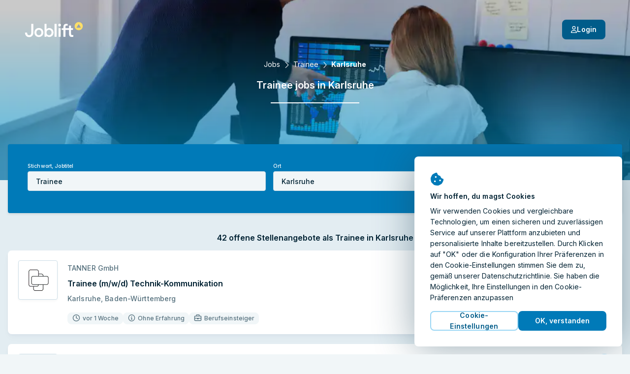

--- FILE ---
content_type: text/html; charset=utf-8
request_url: https://joblift.de/trainee/karlsruhe/
body_size: 71903
content:
<!DOCTYPE html><html className="no-js" lang="de">
    <head>
        <meta charSet="utf-8" />
        <meta name="viewport" content="width=device-width, initial-scale=1.0" />
        <meta httpEquiv="X-UA-Compatible" content="IE=edge" />
        <title data-rh="true">Trainee Jobs in Karlsruhe - 2026</title>
        <meta name="apple-mobile-web-app-title" content="Joblift" />
        <meta name="apple-mobile-web-app-capable" content="yes">
        <meta name="application-name" content="Joblift" />
        <meta name="theme-color" content="#0092c8" />
        <meta name="msapplication-TileColor" content="#0092c8" />
        <meta data-rh="true" name="robots" content="index,follow"/><meta data-rh="true" name="description" content="Finden Sie Trainee Jobs in Karlsruhe auf Joblift.de ✓ aktuelle Stellen ✓ mit wenigen Klicks bewerben ✓ alle Branchen ✓ Vollzeit &amp; Teilzeit."/><meta data-rh="true" property="og:site_name" content="Joblift: Alle Jobs auf einer Plattform"/><meta data-rh="true" property="og:image" content="https://assets.joblift.com/public/assets/a77b9cacef715e9e466147932afc16ac9e2666c4.jpg"/><meta data-rh="true" property="og:type" content="website"/><meta data-rh="true" property="og:title" content="Trainee Jobs in Karlsruhe - 2026"/><meta data-rh="true" property="og:description" content="Finden Sie Trainee Jobs in Karlsruhe auf Joblift.de ✓ aktuelle Stellen ✓ mit wenigen Klicks bewerben ✓ alle Branchen ✓ Vollzeit &amp; Teilzeit."/><meta data-rh="true" property="og:url" content="https://joblift.de/trainee/karlsruhe/"/><meta data-rh="true" property="og:locale" content="de_DE"/><meta data-rh="true" property="og:locale:alternate" content="nl_BE"/><meta data-rh="true" property="og:locale:alternate" content="fr_FR"/><meta data-rh="true" property="og:locale:alternate" content="nl_NL"/><meta data-rh="true" property="og:locale:alternate" content="en_GB"/><meta data-rh="true" property="og:locale:alternate" content="en_US"/><meta data-rh="true" name="twitter:card" content="summary"/><meta data-rh="true" name="twitter:site" content="@jobliftDE"/><meta data-rh="true" name="twitter:creator" content="@jobliftDE"/><meta data-rh="true" name="twitter:description" content="Finden Sie Trainee Jobs in Karlsruhe auf Joblift.de ✓ aktuelle Stellen ✓ mit wenigen Klicks bewerben ✓ alle Branchen ✓ Vollzeit &amp; Teilzeit."/><meta data-rh="true" name="twitter:title" content="Trainee Jobs in Karlsruhe - 2026"/><meta data-rh="true" name="twitter:image" content="https://assets.joblift.com/public/assets/a77b9cacef715e9e466147932afc16ac9e2666c4.jpg"/>
        
        
            <link rel="preload" href="https://assets.joblift.com/public/assets/main.2c08c66d.css" as="style" onload="this.onload=null;this.rel='stylesheet'"><noscript><link rel="stylesheet" href="https://assets.joblift.com/public/assets/main.2c08c66d.css"></noscript>
        
            <link rel="preload" href="https://assets.joblift.com/public/assets/fonts.b4c513d2.css" as="style" onload="this.onload=null;this.rel='stylesheet'"><noscript><link rel="stylesheet" href="https://assets.joblift.com/public/assets/fonts.b4c513d2.css"></noscript>
        
        
            <script>
                window.__webpack_public_path_overwrite__="https://assets.joblift.com/public/assets/";
            </script>
        
        <script>
            window.__RDATA__={"AccountJobalert":{"jobalerts":[],"jobalertsFetched":false,"allJobAlerts":[],"allJobAlertsFetched":false,"profiles":{"TITLE":[],"LOCATION":[],"TITLE_LOCATION":[]},"profilesFetched":false},"AlternateSites":{"alternateSites":[{"site":"be","locale":"nl-BE","baseUrl":"https://joblift.be","routes":{"account":"profiel","account.settings":"instellingen","account.profile":"profile","account.remembered":"opgeslagen-vacatures","account.jobalerts":"jobalerts","faq":"faq/","imprint":"colofon/","details":"details","login":"login","register":"register","jobseekerRegistration":"create-job-seeker-account","resetPassword":"reset-password","popunder":"pop","press":"pers/","privacy":"privacybeleid/","tac":"algemene-voorwaarden/","newsletter":"nieuwsbrief/","rememberedJobs":"opgeslagen-vacatures","salaryComparison":"salary-comparison","industryComparison":"industry-comparison","partner":"partner/","redirect":"joblink","jobalertredirect":"jobalert/joblink","offerLP":"offer","affiliate":"affiliate/","jobAlertPopunder":"joblink-popunder","company":"bedrijf","company.overview":"","company.jobs":"vacatures","join":"join/"}},{"site":"de","locale":"de","baseUrl":"https://joblift.de","routes":{"account":"Konto","account.settings":"Einstellungen","account.profile":"Profil","account.remembered":"Meine-Jobs","account.jobalerts":"Jobalerts","faq":"faq/","imprint":"impressum/","details":"details","login":"login","register":"register","jobseekerRegistration":"create-job-seeker-account","resetPassword":"reset-password","popunder":"pop","press":"presse/","privacy":"datenschutz/","tac":"agb/","newsletter":"newsletter/","rememberedJobs":"Merkliste","salaryComparison":"Gehaltsvergleich","industryComparison":"Branchenvergleich","partner":"partner/","redirect":"joblink","jobalertredirect":"jobalert/joblink","offerLP":"offer","affiliate":"affiliate/","jobAlertPopunder":"joblink-popunder","company":"unternehmen","company.overview":"","company.jobs":"jobs","overview":"uebersicht/","join":"join/"}},{"site":"fr","locale":"fr","baseUrl":"https://joblift.fr","routes":{"account":"Compte","account.settings":"Parametres","account.profile":"Profil","account.remembered":"Mes-sauvegardees","account.jobalerts":"Jobalerts","faq":"faq/","imprint":"impression/","details":"details","login":"login","register":"register","jobseekerRegistration":"create-job-seeker-account","resetPassword":"reset-password","popunder":"pop","press":"presse/","privacy":"protection-des-donnees/","tac":"conditions-generales/","newsletter":"newsletter/","rememberedJobs":"Offres-sauvegardees","salaryComparison":"salary-comparison","industryComparison":"industry-comparison","partner":"partner/","redirect":"joblink","jobalertredirect":"jobalert/joblink","offerLP":"offer","affiliate":"affiliate/","jobAlertPopunder":"joblink-popunder","company":"entreprise","company.overview":"","company.jobs":"emplois","overview":"apercu/","join":"join/"}},{"site":"nl","locale":"nl","baseUrl":"https://joblift.nl","routes":{"account":"profiel","account.settings":"instellingen","account.profile":"profile","account.remembered":"mijn-vacatures","account.jobalerts":"jobalerts","faq":"faq/","imprint":"colofon/","details":"details","login":"login","register":"register","jobseekerRegistration":"create-job-seeker-account","resetPassword":"reset-password","popunder":"pop","press":"pers/","privacy":"privacybeleid/","tac":"algemene-voorwaarden/","newsletter":"nieuwsbrief/","rememberedJobs":"opgeslagen-vacatures","salaryComparison":"salary-comparison","industryComparison":"industry-comparison","partner":"partner/","redirect":"joblink","jobalertredirect":"jobalert/joblink","offerLP":"offer","affiliate":"affiliate/","jobAlertPopunder":"joblink-popunder","company":"bedrijf","company.overview":"","company.jobs":"vacatures","overview":"overzicht/","join":"join/"}},{"site":"uk","locale":"en-GB","baseUrl":"https://joblift.co.uk","routes":{"account":"account","account.settings":"settings","account.profile":"profile","account.remembered":"my-jobs","account.jobalerts":"jobalerts","faq":"faq/","imprint":"print/","details":"details","login":"login","register":"register","jobseekerRegistration":"create-job-seeker-account","resetPassword":"reset-password","popunder":"pop","press":"press/","privacy":"privacy-policy/","tac":"terms-and-conditions/","newsletter":"newsletter/","rememberedJobs":"remembered-jobs","salaryComparison":"salary-comparison","industryComparison":"industry-comparison","partner":"partner/","redirect":"joblink","jobalertredirect":"jobalert/joblink","offerLP":"offer","affiliate":"affiliate/","jobAlertPopunder":"joblink-popunder","company":"company","company.overview":"","company.jobs":"jobs","join":"join/"}},{"site":"us","locale":"en-US","baseUrl":"https://joblift.com","routes":{"account":"account","account.settings":"settings","account.profile":"profile","account.remembered":"my-jobs","account.jobalerts":"jobalerts","faq":"faq/","imprint":"print/","details":"details","login":"login","register":"register","jobseekerRegistration":"create-job-seeker-account","resetPassword":"reset-password","popunder":"pop","press":"press/","privacy":"privacy-policy/","tac":"terms-and-conditions/","newsletter":"newsletter/","rememberedJobs":"remembered-jobs","salaryComparison":"salary-comparison","industryComparison":"industry-comparison","partner":"partner/","redirect":"joblink","jobalertredirect":"jobalert/joblink","offerLP":"offer","affiliate":"affiliate/","jobAlertPopunder":"joblink-popunder","company":"company","company.overview":"","company.jobs":"jobs","overview":"overview/","join":"join/"}}]},"AnimatedJobItem":{},"Captcha":{},"Config":{"device":{"type":"desktop","actualType":"desktop","displayType":"desktop"},"refreshingAbTest":false,"alternateLocales":["nl-BE","fr","nl","en-GB","en-US"],"assetBaseUri":"https://assets.joblift.com","captchaSiteKey":"6Ld_0UcUAAAAANxa38wRbFz7NLuek_6OMDcrfuB9","captchaSiteKeyV3":"6LcVT4sUAAAAAFhQwOKyYtrhtk512Zm_JaAY8Fjd","cookies":{"changeListeners":[null],"HAS_DOCUMENT_COOKIE":false,"cookies":{"session":"372edb74-ca65-42c0-90f5-8552cafa2e7c","session_created":"true","user":"bac393a1-93af-471f-afb4-f6a516c4e3fc","jl-consent-active":"1","jl-query-url":"/jobs-in-Karlsruhe-für-Trainee","jl-query-ts":"2026-01-24T20:35:48.144Z"}},"env":"production","featureConfig":{"accountProfile":{"accountProfileConversations":{"active":true,"type":"account-profile-conversations"}},"companyPage":{"companyPageGeneral":{"active":true,"type":"company-page-general"}},"filter":{"filterBar":{"type":"filter-bar","active":true,"filters":[{"facetKey":"workingTimes","isSingle":false,"isExcluding":false,"other":false,"sort":"amount","labelOverride":""},{"facetKey":"jobItem:annotations.remoteWork","isSingle":false,"isExcluding":false,"sort":"amount","other":false},{"facetKey":"contractType","isSingle":false,"isExcluding":false,"sort":"amount","other":false},{"facetKey":"experience","isSingle":false,"isExcluding":false,"sort":"amount","other":false},{"facetKey":"workingSchedule","isSingle":false,"isExcluding":false,"sort":"label","other":false},{"facetKey":"jobItem:annotations.educationLevels","isSingle":false,"isExcluding":false,"sort":"amount","other":false},{"facetKey":"employmentTypes","isSingle":false,"isExcluding":false,"sort":"amount","other":false},{"facetKey":"companies","isSingle":false,"isExcluding":false,"sort":"label","other":false},{"facetKey":"industries","isSingle":false,"isExcluding":false,"sort":"label","other":false},{"facetKey":"language","isSingle":false,"isExcluding":false,"sort":"label","other":false,"blacklist":["de"]},{"facetKey":"timeCreatedFilter","isSingle":true,"isExcluding":false,"sort":"none","other":false},{"facetKey":"regionIndependent","isSingle":false,"isExcluding":true,"sort":"none","other":true,"labelOverride":""},{"facetKey":"companyType","isSingle":false,"isExcluding":true,"sort":"none","other":true,"whitelist":["agency"],"labelOverride":""},{"facetKey":"jobItem:annotations.cvRequired","isSingle":false,"isExcluding":false,"sort":"none","other":true,"blacklist":["required"],"whitelist":[]},{"facetKey":"jobItem:annotations.urgentlyHiring","isSingle":false,"isExcluding":false,"sort":"none","other":true,"blacklist":["notUrgent"]},{"facetKey":"jobItem:annotations.placementVoucher","isSingle":false,"isExcluding":false,"sort":"none","other":true,"blacklist":["notRequired"]},{"facetKey":"jobItem:annotations.skills.flat","isSingle":false,"isExcluding":false,"sort":"amount","other":false}],"collapseOnScroll":true,"quickFilters":[]}},"jobalert":{"detailsPageSearchCreation":{"type":"details-page-search-creation","active":true,"filterCategory":"escoLevel2Code"},"detailsPageToggle":{"type":"details-page-toggle","active":true},"detailsPageTooltip":{"active":true,"type":"details-page-tooltip","constraints":{"customer":{"type":"blacklist","list":["stepstone-de","dorfner-gmbh--co-kg","konigsteiner-service-gmbh","konigsteiner","takeawaycom","staffery-gmbh","appcast-eu","eismann","zenjob-gmbh","azubi-de","absolventa","get-in-engineering","get-in-it","joboo-gmbh","jobvector","kalaydo","moberries","regio-jobanzeiger","workwise-gmbh","yourfirm","localjob","stellenanzeigen","joveo-inc"]},"jobItem":{"cpcThreshold":0.41,"ecpcThreshold":0.41},"utmMedium":{"type":"blacklist","list":["email"]},"utmSource":{"type":"blacklist","list":["gogastro_de_mid","jooble_mid_de","gogastro_de_low","gogastro_de_high"]},"utmCampaign":{"type":"whitelist","list":["linkedin_apply"]}},"decliningCountThreshold":10,"disableRedirectOnOutsideClick":true,"hideSkipSignupOption":true,"disableRedirectOnApplyNowClick":true},"jobalertGeneral":{"active":true,"inlineJobalertIndex":20,"variant":"blue","hideModalConfirmation":false,"type":"jobalert-general"},"linkToInbox":{"active":true,"type":"link-to-inbox"},"optinModalDetailsPage":{"type":"optin-modal-details-page","active":true,"triggerDelayInSeconds":20,"constraints":{"customer":{"type":"blacklist","list":[]},"utmSource":{"type":"whitelist","list":[]},"utmMedium":{"type":"blacklist","list":["email"]}}},"optinModalSearchResultPage":{"type":"optin-modal-search-result-page","active":true,"triggerDelayInSeconds":20},"pausingOverlay":{"type":"pausing-overlay","active":true,"pauseIntervalOptions":[{"pauseInDays":30,"label":"1 Monat pausieren"},{"pauseInDays":180,"label":"6 Monate pausieren"},{"label":"12 Monate pausieren","pauseInDays":365}],"feedbackOptions":[{"uncontrolled":false,"label":"Job gefunden"},{"label":"Ergebnisse nicht relevant","uncontrolled":false},{"label":"Zu viele Emails","uncontrolled":false},{"uncontrolled":true,"label":"Weiteres"}]},"privacyStatement":{"active":true,"type":"privacy-statement"}},"jobCoach":{"disableEmailCapture":{"active":false,"type":"disable-email-capture"},"jobCoachWidget":{"active":true,"type":"job-coach-widget","initialLevelPositions":[3,29],"loadingScreenDelay":3000,"otherLevelsPositions":[9,29]},"loadingScreenDelay":{"active":false,"type":"loading-screen-delay","delay":2000},"postClickoutWidget":{"active":true,"type":"post-clickout-widget","fadeOutDelay":3000,"animate":true}},"jobDetailsPage":{"detailsPageHeader":{"active":true,"type":"details-page-header","useDominantColor":true,"opacity":0.3,"useJobRelatedBackgroundImage":true},"detailsPageNavigator":{"active":false,"type":"details-page-navigator"},"externalCvBuilder":{"active":true,"type":"external-cv-builder"},"googleForJobs":{"active":true,"type":"google-for-jobs"},"navigateBetweenDetails":{"active":true,"type":"navigate-between-details"},"newSmartApply":{"active":true,"type":"new-smart-apply","whitelistedCustomers":[]},"openInSameTab":{"active":true,"type":"open-in-same-tab"},"showTagsInDetailsPage":{"active":true,"type":"show-tags-in-details-page","categories":[{"category":"jobItem:annotations.accountant.specialDegreeForBalanceSheetAccountant","iconName":"briefcase","active":true},{"category":"jobItem:annotations.accountant.field","iconName":"briefcase","active":true},{"category":"jobItem:annotations.softwareDeveloper.field","iconName":"briefcase","active":true},{"category":"jobItem:annotations.socialWorker.roles","iconName":"briefcase","active":true},{"category":"jobItem:annotations.socialWorker.field","iconName":"briefcase","active":true},{"category":"jobItem:annotations.sales.field","iconName":"briefcase","active":true},{"category":"jobItem:annotations.sales.types","iconName":"briefcase","active":true},{"category":"jobItem:annotations.marketing.area","iconName":"briefcase","active":true},{"category":"jobItem:annotations.marketing.field","iconName":"briefcase","active":true},{"category":"jobItem:annotations.cleaner.completedDegree","iconName":"briefcase","active":true},{"category":"jobItem:annotations.cleaner.workingEnvironment","iconName":"briefcase","active":true},{"category":"jobItem:annotations.officeWorker.responsibilities","iconName":"briefcase","active":true},{"category":"jobItem:annotations.officeWorker.roles","iconName":"briefcase","active":true},{"category":"jobItem:annotations.helper.workingEnvironment","iconName":"briefcase","active":true},{"category":"jobItem:annotations.warehouseWorker.roles","iconName":"briefcase","active":true},{"category":"jobItem:annotations.hospitality.kitchenSeniority","iconName":"briefcase","active":true},{"category":"jobItem:annotations.hospitality.workingEnvironment","iconName":"briefcase","active":true},{"category":"jobItem:annotations.hospitality.field","iconName":"briefcase","active":true},{"category":"jobItem:annotations.retailSales.roles","iconName":"briefcase","active":true},{"category":"jobItem:annotations.retailSales.physicalStoreType","iconName":"briefcase","active":true},{"category":"jobItem:annotations.retailSales.type","iconName":"briefcase","active":true},{"category":"jobItem:annotations.driver.distancesV3","iconName":"briefcase","active":true},{"category":"jobItem:annotations.drivingLicenseClassSpecial","iconName":"briefcase","active":true},{"category":"jobItem:annotations.driver.truckTypes","iconName":"briefcase","active":true},{"category":"jobItem:annotations.drivingLicenseClass","iconName":"briefcase","active":true},{"category":"jobItem:annotations.driver.types","iconName":"briefcase","active":true},{"category":"jobItem:annotations.medical.doctorSeniority","iconName":"briefcase","active":true},{"category":"jobItem:annotations.medical.carerSeniority","iconName":"briefcase","active":true},{"category":"jobItem:annotations.medical.workingEnvironment","iconName":"briefcase","active":true},{"category":"jobItem:annotations.medical.specialField","iconName":"briefcase","active":true},{"category":"jobItem:annotations.medical.fieldV2","iconName":"briefcase","active":true},{"category":"jobItem:annotations.electrician.field","iconName":"briefcase","active":true},{"category":"jobItem:annotations.electrician.specialFields","iconName":"briefcase","active":true},{"category":"jobItem:annotations.remoteWork","iconName":"briefcase","maxTags":1,"active":true},{"category":"contractType","iconName":"briefcase","maxTags":6,"active":true},{"category":"experience","iconName":"info-circle","maxTags":5,"active":true},{"category":"workingSchedule","iconName":"briefcase","maxTags":1,"active":true},{"category":"jobItem:annotations.educationLevels","iconName":"info-circle","maxTags":2,"active":true},{"category":"industries","iconName":"briefcase","active":true},{"category":"employmentTypes","maxTags":2,"active":true,"iconName":"info-circle"},{"category":"managementResponsibility","iconName":"briefcase","maxTags":1,"active":true},{"category":"requirements","iconName":"briefcase","maxTags":3,"active":true},{"category":"jobItem:annotations.cvRequired","iconName":"briefcase","excludedValues":["required"],"active":true},{"category":"benefits","maxTags":6,"active":true},{"category":"languageSkill","iconName":"briefcase","excludedValues":[],"active":true},{"category":"jobItem:annotations.shiftTypes","iconName":"briefcase","active":true},{"category":"companyType","iconName":"briefcase","active":true}]},"similarJobsModal":{"active":false,"type":"similar-jobs-modal","enableMultiofferDA":true,"fallbackSimilarJobs":true,"escoGranularity":"escoLevel3Code","showOnClickout":true},"templatingEngineSectionsForDetailsPage":{"active":true,"type":"templating-engine-sections-for-details-page"},"detailsConversations":{"active":false,"type":"details-conversations"},"multiColumnLayout":{"active":true,"type":"multi-column-layout"}},"jobItem":{"dsIntegration":{"active":true,"type":"ds-integration","buttonVariant":"ghost-blue"},"includePredictedMatchingScoreWeight":{"active":true,"type":"include-predicted-matching-score-weight","weight":0.5},"newTag":{"active":true,"threshold":28,"type":"new-tag"},"salaryTagWithColor":{"active":true,"type":"salary-tag-with-color","color":["green"]},"showMatchingIndicator":{"active":true,"type":"show-matching-indicator","drillDownLimitGlobal":1,"drillDownLimitPerField":[{"fieldKey":"benefits","value":2},{"fieldKey":"jobItem:annotations.driver.truckTypes","value":0}]},"showSalary":{"active":true,"type":"show-salary"},"showTags":{"active":true,"type":"show-tags","categories":[{"category":"workingTimes","maxTags":2,"active":true,"iconName":"faCalendarDay"},{"category":"jobItem:annotations.cvRequired","iconName":"faFileAlt","excludedValues":["required"],"active":true,"maxTags":1},{"category":"jobItem:annotations.remoteWork","iconName":"faHome","maxTags":1,"active":true,"excludedValues":["notPossible"]},{"category":"experience","iconName":"faInfoCircle","maxTags":1,"active":true},{"category":"jobItem:annotations.driver.types","iconName":"faCar","maxTags":1,"active":true},{"category":"jobItem:annotations.electrician.specialFields","iconName":"faBolt","active":true,"maxTags":1},{"category":"jobItem:annotations.medical.specialField","iconName":"faStethoscope","maxTags":1,"active":true},{"category":"jobItem:annotations.medical.workingEnvironment","iconName":"faHospital","maxTags":1,"active":true},{"category":"jobItem:annotations.retailSales.type","iconName":"faStore","active":true,"maxTags":1},{"category":"jobItem:annotations.hospitality.workingEnvironment","iconName":"faHotel","active":true,"maxTags":1},{"category":"jobItem:annotations.hospitality.field","iconName":"faDotCircle","active":true,"maxTags":1},{"category":"jobItem:annotations.helper.workingEnvironment","iconName":"faDotCircle","maxTags":1,"active":true},{"category":"jobItem:annotations.warehouseWorker.roles","iconName":"faUserAlt","active":true,"maxTags":1},{"category":"jobItem:annotations.officeWorker.roles","iconName":"faPhoneOffice","maxTags":1,"active":true},{"category":"jobItem:annotations.cleaner.workingEnvironment","iconName":"faBroom","maxTags":1,"active":true},{"category":"jobItem:annotations.marketing.field","iconName":"faDotCircle","maxTags":1,"active":true},{"category":"jobItem:annotations.sales.field","iconName":"faDotCircle","maxTags":1,"active":true},{"category":"jobItem:annotations.socialWorker.field","iconName":"faDotCircle","maxTags":1,"active":true},{"category":"jobItem:annotations.softwareDeveloper.field","iconName":"faLaptopCode","maxTags":1,"active":true},{"category":"jobItem:annotations.accountant.field","iconName":"faCalculator","maxTags":1,"active":true},{"category":"jobItem:annotations.drivingLicenseClass","iconName":"faIdBadge","maxTags":1,"active":true},{"category":"contractType","iconName":"faEdit","maxTags":3,"active":true},{"category":"workingSchedule","iconName":"faBusinessTime","maxTags":1,"active":true},{"category":"employmentTypes","iconName":"faBriefcase","active":true,"maxTags":1},{"category":"companyType","iconName":"faDotCircle","maxTags":1,"active":true}],"maxTagsCategories":6},"showTimeCreated":{"active":true,"type":"show-time-created","message":"Letzten Monat","threshold":30},"titleLines":{"active":true,"citySearch":1,"titleSearch":1,"expertSearch":1,"type":"title-lines"}},"offerPage":{"emailCollectionModal":{"active":true,"type":"email-collection-modal","enableForNumJobs":3},"multiColumnLayout":{"active":true,"type":"multi-column-layout"}},"other":{"browserLocale":{"active":true,"type":"browser-locale"},"cookieBanner":{"active":true,"type":"cookie-banner"},"expiredJobClickRedirect":{"active":true,"type":"expired-job-click-redirect"},"mobileNavigation":{"active":false,"type":"mobile-navigation"},"oneTap":{"active":true,"platforms":["google","facebook"],"googleClientId":"447874501349-64491a66rsn5qq82uaqh00qlprh6g5cr.apps.googleusercontent.com","facebookClientId":"206343470046775","jobalert":true,"type":"one-tap"},"popunder":{"active":true,"openPopUnderViaTitle":true,"openPopUnderViaLocation":true,"content":"partnerJobs","type":"popunder","fireOnClickoutDetailsPage":false,"fireOnDirectApplyDetailsPage":false},"recaptchaV3":{"active":true,"type":"recaptcha-v-3"},"accountProfileSection":{"active":true,"type":"account-profile-section"}},"searchBar":{"currentLocationPrefill":{"active":true,"permissionButton":true,"type":"current-location-prefill"},"emptyInputTooltip":{"active":true,"supressSearchWithoutLocation":true,"type":"empty-input-tooltip"},"inputPlaceholder":{"active":true,"title":"Stichwort oder Jobtitel","location":"Ort oder Postleitzahl","type":"input-placeholder"},"jobLocationSuggestion":{"active":true,"type":"job-location-suggestion"},"jobTitleSuggestion":{"active":true,"showNumJobs":true,"locationAware":true,"type":"job-title-suggestion"},"radiusSearch":{"active":true,"type":"radius-search"},"uncollapseSearchLayer":{"active":false,"type":"uncollapse-search-layer"}},"searchResultsPage":{"customAdsenseSearch":{"active":false,"pubId":"pub-3888732981781539","language":"de","adsafe":"high","adtest":"off","location":true,"sellerRatings":true,"siteLinks":true,"belowResult":"always","type":"custom-adsense-search"},"refreshRecommendations":{"active":true,"type":"refresh-recommendations","deltaThreshold":2,"triggerTimeout":10000,"loadingTimeout":500},"showAverageSalary":{"active":true,"type":"show-average-salary"},"sortRecentForReturningUsers":{"active":true,"type":"sort-recent-for-returning-users"},"templatingEngineSectionsForSerp":{"active":true,"type":"templating-engine-sections-for-serp"},"multiColumnLayout":{"active":true,"type":"multi-column-layout","navigateToFirstItemForNewUsers":true,"navigateToFirstItemForReturningUsers":true,"disableRedirectToFirstitemForClickoutJobs":true,"disableRedirectToFirstItemForUserAgents":["AdsBot-Google (+http://www.google.com/adsbot.html)"],"disableRedirectToFirstItemForUserAgentTokens":[{"type":"userAgentToken","token":"AdsBot-Google"},{"type":"userAgentToken","token":"Googlebot"},{"type":"userAgentToken","token":"AdsBot-Google-Mobile"}]}},"seo":{"footerLinks":{"active":false,"type":"footer-links"},"redirectJoblistPages":{"active":true,"type":"redirect-joblist-pages"},"searchResultIndexing":{"active":true,"type":"search-result-indexing"},"searchResultPageContent":{"active":true,"type":"search-result-page-content"}},"staticRoutes":{"affiliatePage":{"active":true,"manager":{"name":"Sara Seeholzer ","image":"","position":"Senior Affiliate Manager","phone":"","mail":"affiliate@joblift.de"},"partner":[],"type":"affiliate-page"},"analysesPage":{"active":true,"charts":true,"type":"analyses-page"},"partnerPage":{"active":true,"manager":{"name":"Lauritz Elmshäuser","phone":"030 364284534","email":"kontakt@joblift.de","image":"Lauritz.jpg"},"freshsalesOwner":"marietta.wolgast-hinrichs@joblift.de","partnerLogos":["azubi","monster","stellenanzeigen","stepstone","yourfirm"],"type":"partner-page"},"pressPage":{"active":false,"type":"press-page"}}},"googleMapsApiKey":"AIzaSyBWLdb-36taC_bXhgBZZHPI8lnvAE48aMU","loginHost":"","ip":"3.12.111.163","reqId":"3d85da9c-cf09-420a-a6ec-7103903460fd","routeOverwrites":["/faq/","/impressum/","/datenschutz/","/agb/","/join/"],"routes":{"account":"Konto","account.settings":"Einstellungen","account.profile":"Profil","account.remembered":"Meine-Jobs","account.jobalerts":"Jobalerts","faq":"faq/","imprint":"impressum/","details":"details","login":"login","register":"register","jobseekerRegistration":"create-job-seeker-account","resetPassword":"reset-password","popunder":"pop","press":"presse/","privacy":"datenschutz/","tac":"agb/","newsletter":"newsletter/","rememberedJobs":"Merkliste","salaryComparison":"Gehaltsvergleich","industryComparison":"Branchenvergleich","partner":"partner/","redirect":"joblink","jobalertredirect":"jobalert/joblink","offerLP":"offer","affiliate":"affiliate/","jobAlertPopunder":"joblink-popunder","company":"unternehmen","company.overview":"","company.jobs":"jobs","overview":"uebersicht/","join":"join/"},"site":"de","siteConfig":{"site":"de","displayName":"Germany","tld":"de","baseUrl":"https://joblift.de","defaultLocale":"de","currency":"EUR","currencySymbol":"€","timezone":"Europe/Berlin","distanceUnit":"km","gMapsSearchCountries":["de","at","ch"]},"staticSiteConfig":{"tracking":{"gtm":{"containerId":"GTM-M423LST","url":"https://www.googletagmanager.com/gtm.js?id=GTM-M423LST&gtm_auth=zeHS5-bwQ686tEMR_1G4AA&gtm_preview=env-2&gtm_cookies_win=x","iframeUrl":"https://www.googletagmanager.com/ns.html?id=GTM-M423LST&gtm_auth=zeHS5-bwQ686tEMR_1G4AA&gtm_preview=env-2&gtm_cookies_win=x"},"appcast":{"eventUrls":{"clickout":"https://click.appcast.io/ss-ue8/a7.png","expired":"https://click.appcast.io/ss-te8/a31.png","signup":"https://click.appcast.io/ss-9k/a17.png"}}},"seo":{"allowRobots":true,"telephone":"+49 03 0364284532","links":[{"text":"Münster","path":"/münster"},{"text":"Berlin","path":"/berlin"},{"text":"Hamburg","path":"/hamburg"},{"text":"Leipzig","path":"/leipzig"},{"text":"München","path":"/münchen"},{"text":"Dresden","path":"/dresden"}],"sitemapGroups":[{"id":"location","labels":["city","bigcity","homepagecity","location","region"]},{"id":"title","labels":["sitemaptitle"]},{"id":"title_location","labels":["sitemapexpert"]},{"id":"form_location","labels":["sitemapfacetlocation"]}],"sitemapLimit":50000},"cms":{"env":"production"},"radiusSearch":{"numbers":[0,5,10,50,100,25],"defaultValue":25},"site":"de","socialNetworkAccounts":[{"name":"facebook","link":"https://facebook.com/JobliftDE/"},{"name":"twitter","link":"https://twitter.com/jobliftDE/"},{"name":"instagram","link":"https://www.instagram.com/joblift/"},{"name":"xing","link":"https://www.xing.com/companies/jobliftgmbh"},{"name":"linkedIn","link":"https://www.linkedin.com/company/joblift/"},{"name":"pinterest","link":"https://www.pinterest.de/joblift/"}],"freshsales":{"appToken":"a434c9a263083157d8ce806c495d55ba1508bbf765039497331a6cafcf34a864","url":"https://joblift.freshsales.io"},"jobalert":{"inboxLinks":[{"identifierToContainList":["gmail.com","googlemail.com"],"inboxLink":"https://mail.google.com/mail/u/0/#search/from%3A%40platform.joblift.email+in%3Aanywhere"},{"identifierToContainList":["gmx.de","gmx.net"],"inboxLink":"https://gmx.de/"},{"identifierToContainList":["web.de"],"inboxLink":"https://web.de/"},{"identifierToContainList":["hotmail.com","hotmail.de","outlook.com","outlook.de"],"inboxLink":"https://outlook.live.com/mail/"},{"identifierToContainList":["yahoo.com","yahoo.de"],"inboxLink":"https://mail.yahoo.com/"},{"identifierToContainList":["t-online.de"],"inboxLink":"https://email.t-online.de/em"},{"identifierToContainList":["freenet.de"],"inboxLink":"https://webmail.freenet.de/web/#email"}]},"pageEngine":{"fullActivation":true}},"userProfileConfig":{"site":"de","groups":[{"title":"account.profile.title.jobPreferences","subtitle":"account.profile.subtitle.jobPreferences","attributes":[{"title":"Wochenarbeitszeit","attributeId":"workingTimes","questionId":"Job Preferences:workingTimes"},{"title":"Vertragsart","attributeId":"contractType","questionId":"job preferences:contractType"},{"title":"Arbeitszeitmodell","attributeId":"workingSchedule","questionId":"job preferences:workingSchedule"},{"title":"Home Office","attributeId":"remoteWork","questionId":"job preferences:remoteWork"},{"title":"Anstellungsart","attributeId":"employmentTypes","questionId":"job preferences:employmentType"},{"title":"Management Level","attributeId":"managementResponsibility","questionId":"job preferences:managementResponsibility"},{"title":"Gehaltsvorstellung","attributeId":"salaryExpectation","questionId":"job preferences:salaryExpectation"},{"title":"Einsatzbereitschaft (Wochentage)","attributeId":"daysAvailability","questionId":"candidate profile:daysAvailability"},{"title":"Job Kategorie","attributeId":"jobCategory","questionId":"job preferences:jobCategory"},{"attributeId":"jobCriteriaForCandidate","questionId":"job preferences:importantJobCriteria","title":"Das ist mir im Job wichtig"},{"title":"Mögliche Schichten","attributeId":"shiftTypes","questionId":"job preferences:shiftTypes"},{"title":"Gewünschte Unternehmensart","attributeId":"organisationType","questionId":"job preferences:organisationType"},{"title":"Bevorzugte Unternehmensgröße","attributeId":"companySize","questionId":"job preferences:companySize"},{"title":"Gewünschte Unternehmensart","attributeId":"companyType","questionId":"job preferences:companyType"}],"showAlways":true},{"title":"account.profile.title.candidateProfile","subtitle":"account.profile.subtitle.candidateProfile","attributes":[{"title":"Berufserfahrung","attributeId":"experience","questionId":"candidate profile:experience"},{"attributeId":"educationLevels","questionId":"candidate profile:educationlevelsDe","title":"Ausbildung und Abschluss"},{"title":"Eingeschrieben als StudentIn","attributeId":"enrolledAsStudent","questionId":"candidate profile:enrolledStudent"},{"title":"Sprachen","attributeId":"languageSkill","questionId":"candidate profile:languagesSpoken"},{"title":"Führerschein","attributeId":"drivingLicenseClass","questionId":"driver:drivingLicenseClass"},{"title":"Deutschkenntnisse","attributeId":"languageLevelDE","questionId":"candidate profile:languageLevelDE"},{"title":"Berechtigung in Deutschland zu arbeiten","attributeId":"workEligibility","questionId":"candidate profile:workEligibilityDE"},{"title":"Bereitschaft Umzuziehen","attributeId":"willingToRelocate","questionId":"candidate profile:willingToRelocate"},{"title":"Körperliche Fitness","attributeId":"physicalFitness","questionId":"candidate profile:physicalFitness"},{"title":"Volljährigkeit","attributeId":"eighteenOrOlder","questionId":"personal data:eighteenOrOver"},{"title":"Verkehrsmittel zur Arbeit","attributeId":"meansOfTransport","questionId":"candidate profile:meansOfTransport"},{"attributeId":"skills.id","questionId":"candidate profile:skill","title":"Fähigkeiten"}],"showAlways":true},{"title":"account.profile.title.healthcare","subtitle":"account.profile.subtitle.healthcare","attributes":[{"title":"Fachbereich","attributeId":"medical.field","questionId":"Medical:field"}]},{"title":"account.profile.title.care","subtitle":"account.profile.subtitle.care","attributes":[{"title":"Abgeschlossene Ausbildung im Pflegebereich","attributeId":"medical.completedDegreeForCare","questionId":"medical:completedDegreeForCare"},{"title":"Position","attributeId":"medical.carerSeniority","questionId":"medical:carerSeniority"},{"title":"Spezialisierung","attributeId":"medical.specialField","questionId":"Medical:specialField"},{"title":"Arbeitsumfeld","attributeId":"medical.workingEnvironment","questionId":"Medical:workingEnvironment"}]},{"title":"account.profile.title.medical","subtitle":"account.profile.subtitle.medical","attributes":[{"title":"Human-, Zahn- oder Tiermedizin","attributeId":"medical.dentalOrHuman","questionId":"medical:dentalOrHuman"},{"title":"Facharztausbildung","attributeId":"medical.completedDegreeForMedical","questionId":"medical:completedDegreeForMedical"},{"title":"Position","attributeId":"medical.doctorSeniority","questionId":"medical:doctorSeniority"},{"title":"Spezialisierung","attributeId":"medical.specialField","questionId":"Medical:specialField"}]},{"title":"account.profile.title.carriageAndTransport","subtitle":"account.profile.subtitle.carriageAndTransport","attributes":[{"title":"Bereich","attributeId":"driver.types","questionId":"driver:types"},{"title":"Besitz einer Fahrerlaubnis","attributeId":"drivingLicenseIssueDate","questionId":"driver:drivingLicenseIssueDate"},{"title":"Weitere Führerscheine","attributeId":"drivingLicenseClassSpecial","questionId":"driver:drivingLicenseClassSpecial"},{"title":"Eigenes Fahrzeug","attributeId":"driver.ownVehicleType","questionId":"driver:ownVehicleType"},{"title":"Bevorzugte Strecken und Distanzen","attributeId":"driver.distancesV3","questionId":"driver:distances"},{"title":"Erfahrung mit besonderen LKW-Typen","attributeId":"driver.truckTypes","questionId":"driver:truckTypes"}]},{"title":"account.profile.title.retailSales","subtitle":"account.profile.subtitle.retailSales","attributes":[{"title":"Bereich","attributeId":"retailSales.types","questionId":"retailSales:types"},{"title":"Art des Geschäfts","attributeId":"physicalStore.types","questionId":"retailSales:physicalStoreType"},{"title":"Rollen","attributeId":"retailSales.roles","questionId":"retailSales:roles"}]},{"title":"account.profile.title.electronics","subtitle":"account.profile.subtitle.electronics","attributes":[{"title":"Bereich","attributeId":"electrician.field","questionId":"Electrician:field"},{"attributeId":"electrician.specialField","questionId":"electrician:specialField","title":"Spezialisierung für Elektroniker und Mechatroniker"},{"title":"Abgeschlossene Ausbildung","attributeId":"electrician.completedDegree","questionId":"electrician:completedDegree"},{"title":"Wunschaufgaben","attributeId":"electrician.tasks","questionId":"electrician:tasks"}]},{"title":"account.profile.title.gastronomy","subtitle":"account.profile.subtitle.gastronomy","attributes":[{"title":"Arbeitsumfeld","attributeId":"hospitality.workingEnvironment","questionId":"hospitality:workingEnvironment"},{"title":"Bereich","attributeId":"hospitality.field","questionId":"hospitality:field"},{"title":"Rolle in der Küche","attributeId":"hospitality.kitchenSeniority","questionId":"hospitality:kitchenSeniority"},{"title":"Erfahrung mit HACCP-Hygienekonzepten","attributeId":"haccpHealthCertificate","questionId":"hospitality:haccpHealthCertificate"}]},{"title":"account.profile.title.warehouse","subtitle":"account.profile.subtitle.warehouse","attributes":[{"title":"Rollen","attributeId":"warehouseWorker.roles","questionId":"warehouseWorker:roles"}]},{"title":"account.profile.title.helper","subtitle":"account.profile.subtitle.helper","attributes":[{"title":"Arbeitsumfeld","attributeId":"helper.workingEnvironment","questionId":"helper:workingEnvironment"}]},{"title":"account.profile.title.administration","subtitle":"account.profile.subtitle.administration","attributes":[{"title":"Rollen im Büro","attributeId":"officeWorker.roles","questionId":"officeWorker:roles"},{"title":"Gewünschte Aufgaben","attributeId":"officeWorkerResponsibilities","questionId":"officeWorker:responsibilities"}]},{"title":"account.profile.title.cleaning","subtitle":"account.profile.subtitle.cleaning","attributes":[{"title":"Arbeitsumfeld","attributeId":"cleaner.workingEnvironment","questionId":"cleaner:workingEnvironment"},{"title":"Abgeschlossene Ausbildung als Gebäudereiniger","attributeId":"cleaner.completedDegree","questionId":"cleaner:completedDegree"}]},{"title":"account.profile.title.salesmarketing","subtitle":"account.profile.subtitle.salesmarketing","attributes":[{"title":"Bereich","attributeId":"salesAndMarketing.field","questionId":"salesAndMarketing:field"}]},{"title":"account.profile.title.marketing","subtitle":"account.profile.subtitle.marketing","attributes":[{"title":"Bereich","attributeId":"marketing.field","questionId":"marketing:field"},{"title":"Kundensegment","attributeId":"marketing.area","questionId":"marketing:area"}]},{"title":"account.profile.title.sales","subtitle":"account.profile.subtitle.sales","attributes":[{"title":"Verkaufsart","attributeId":"sales.types","questionId":"sales:types"},{"title":"Bereich","attributeId":"sales.field","questionId":"sales:field"}]},{"title":"account.profile.title.social","subtitle":"account.profile.subtitle.social","attributes":[{"title":"Rollen","attributeId":"socialWorker.roles","questionId":"socialWorker:roles"},{"title":"Bereich","attributeId":"socialWorker.field","questionId":"socialWorker:field"}]},{"title":"account.profile.title.software","subtitle":"account.profile.subtitle.software","attributes":[{"title":"Bereich","attributeId":"softwareDeveloper.field","questionId":"softwareDeveloper:field"}]},{"title":"account.profile.title.accountant","subtitle":"account.profile.subtitle.accountant","attributes":[{"title":"Bereich","attributeId":"accountant.field","questionId":"accountant:field"},{"title":"Zusätzliche Qualifikation als Bilanzbuchhalter","attributeId":"accountant.specialDegreeForBalanceSheetAccountant","questionId":"accountant:specialDegreeForBalanceSheetAccountant"}]},{"title":"account.profile.title.personalData","subtitle":"account.profile.subtitle.personalData","showAlways":true,"attributes":[{"title":"Vorname","attributeId":"candidateFirstName","questionId":"personal data:candidateFirstName"},{"title":"Nachname","attributeId":"candidateLastName","questionId":"personal data:candidateSurname"},{"title":"Email","attributeId":"candidateEmail","questionId":"personal data:candidateEmailWithSocial"},{"title":"Telefonnummer","attributeId":"candidatePhone","questionId":"personal data:candidatePhone"},{"title":"Wann bist Du erreichbar?","attributeId":"bestTimeToReach","questionId":"personal data:bestTimeToReach"},{"title":"Adresse","attributeId":"homeAddress","questionId":"personal data:candidateAddress"},{"title":"Anrede","attributeId":"candidateSalutation","questionId":"personal data:candidateSalutation"},{"title":"Lebenslauf","attributeId":"candidateCV","questionId":"personal data:candidateCV"}]},{"title":"account.profile.title.shareProfile","subtitle":"account.profile.subtitle.shareProfile","showAlways":true,"attributes":[{"title":"Share Profile","attributeId":"shareProfile","questionId":"candidate profile:profileShare"}]}],"searchParameterMapping":{"jobTitlesAttribute":"jobTitle","jobLocationsAttribute":"jobLocation","workingTimesAttribute":"","employmentTypesAttribute":""},"searchForJobsButton":true,"homepageRedirect":true,"postRefinementModalAttributes":{"firstName":{"attributeId":"candidateFirstName","questionId":"personal data:candidateFirstName"},"lastName":{"attributeId":"candidateFirstName","questionId":"personal data:candidateSurname"},"phone":{"attributeId":"candidatePhone","questionId":"personal data:candidatePhone"}},"homeAddress":{"attributeId":"homeAddress","questionId":"personal data:candidateAddress"},"shareProfile":{"attributeId":"shareProfile","questionId":"candidate profile:profileShare"}},"locale":"de","userAgent":"Mozilla/5.0 (Macintosh; Intel Mac OS X 10_15_7) AppleWebKit/537.36 (KHTML, like Gecko) Chrome/131.0.0.0 Safari/537.36; ClaudeBot/1.0; +claudebot@anthropic.com)"},"CurrentSearchInput":{"queryValues":{"location":"Karlsruhe","title":"Trainee"},"isGeolocation":false},"CommuteTime":{"travelMode":"DRIVING","routes":{}},"OneTapJobalert":{"showModal":false},"OpenTelemetry":{"traceFlags":0,"traceId":"017d5600b927062807a5277f7f546783","spanId":"ad4e916cac47955e"},"Forms":{"PerformPasswordReset":{"data":{"password":"","password2":""},"blurredFields":{},"loading":false},"RequestPasswordReset":{"data":{"email":""},"blurredFields":{},"loading":false},"LocalLogin":{"data":{"email":"","password":""},"blurredFields":{},"loading":false},"Registration":{"data":{"firstName":"","lastName":"","email":"","password":"","password2":""},"blurredFields":{},"loading":false},"EmailOnlyRegistration":{"data":{"email":""},"blurredFields":{},"loading":false}},"GeoLocation":{},"GTM":{"dataLayer":[]},"IndexedPageRoutes":{"routes":["/","/api/charts","/assets","/details/*gfj=true*","/images","/*/images","/*/*.pdf","/Presse"]},"Intl":{"locale":"de","messages":{"claim":"Alle Jobs auf einer Plattform","or":"oder","close":"Schließen","jobs":"Jobs","home.title":"Joblift: Alle Jobs auf einer Plattform","home.meta.description":"Bei Joblift findet jeder, wonach er sucht. Für die besonders einfache und übersichtliche Stellensuche - jetzt ausprobieren und Traumjob finden!","home.meta.keywords":"Jobsuche, Jobs, Suchmaschine für Stellenangebote, Stellenangebot, Job, Jobsuchmaschine, Jobbörse, Stellenanzeigen, Jobs suchen, Karriere, Einstellung, Arbeit, Jobs finden, Stellenanzeige, Stellenmarkt, Anstellung, Arbeit, Jobangebote, Stellenbörse","searchbar.titlePlaceholder":"Jobtitel oder Stichwort","searchbar.companyPlaceholder":"Unternehmen","searchbar.locationPlaceholder":"Ort","searchbar.searchRadius":"Umkreis","searchbar.withoutSearchRadius":"ohne","searchbar.search":"Jobs suchen","searchbar.suggestions.numJobs":[["numJobs","number"]," ",["numJobs","plural",{"one":"Job","other":"Jobs"}]],"links.affiliate":"Affiliate","links.tac":"AGB","links.privacy":"Datenschutz","links.faq":"FAQ","links.press":"Presse","links.join":"Jobs bei Joblift","links.imprint":"Impressum","links.directApply":"Sofort bewerben","links.newsletter":"Job Agent","links.overview":"Suche nach Kategorie","links.accessibility":"Barrierefreiheitserklärung","jobAlertInput.submit":"Job Agenten aktivieren","jobAlertInput.placeholder":"Meine@E-Mail.de","jobAlertInput.hint":"Bitte gib eine gültige E-Mail Adresse ein.","sortOptions.relevance":"Relevanz","sortOptions.time":"Zeit","sortOptions.distance":"Entfernung","sortOptions.sortBy":"Sortieren nach","resetFilter.title":"Filter zurücksetzen","filter.tab.popular":"Beliebte Filter","filter.tab.other":"Weitere Filter","paginator.next":"Weiter","jobDetails.duties":"Aufgaben","jobDetails.benefits":"Zusatzleistungen","jobDetails.error.newSearchProposal":"Du kannst über die Eingabefelder eine weitere Suche durchführen.","jobDetails.error.noLongerAvailable":"Zu diesem Job sind leider keine Details mehr verfügbar.","jobDetails.error.title":"Keine Details vorhanden","jobDetails.requirements":"Voraussetzungen","jobDetails.pageNavigationBtn.previous":"Vorheriger","jobDetails.pageNavigationBtn.next":"Nächster","jobDetails.pageNavigationBtn.toResults":"Ergebnissliste","jobDetails.matchingIndicator.title":"Passt Dein Profil?","jobDetails.matchingIndicator.showMore":"Mehr Details","jobDetails.matchingIndicator.showLess":"Weniger Details","jobDetails.matchingIndicator.refineYourProfile":"Profil verfeinern","jobDetails.companyAttributes.established":"Gegründet","jobDetails.companyAttributes.companyLinks":"Links","jobDetails.ratingDetails":"Detailbewertung","company.website":"Webseite","company.revenue":"Umsatz","jobItem.new":"neu","jobItem.lastMonth":"Letzten Monat","jobItem.match":"Match","jobItem.old":"Älter als 30 Tage","jobitem.published":[["relativeDate"]],"jobItem.toJob":"Zur Bewerbung","timeFilter.default":"kein Zeitfilter","timeFilter.label":["der letzten ",["value"]," Wochen"],"imprint.title":"Impressum","imprint.office":"Sitz der Gesellschaft","imprint.director":"Geschäftsführer und Verantwortlicher gem. § 5 Telemediengesetz","imprint.register":"Handelsregister","imprint.tax":"Umsatzsteuer-ID","facetBar.applyFilter":"Anwenden","facetBar.cancelFilter":"Abbrechen","jobSearchHeader.filter":"Filter","loadMoreButton.loadMore":"Mehr Ergebnisse","searchResultPage.previousResults":"Vorherige Ergebnisse","searchResultPage.title":[["totalResults","number"]," ",["totalResults","plural",{"one":"Job","other":"Jobs"}]," ",["queryAsString"]," - Joblift"],"searchResultPage.title.lowResults":["Die besten Jobs ",["queryAsString"]," - Joblift"],"searchResultPage.titleError":"Bei der Jobsuche ist ein Fehler aufgetreten.","searchResultPage.description":["Über ",["totalResults","number"]," ",["totalResults","plural",{"one":"Stellenangebot","other":"Stellenangebote"}]," ",["queryAsString"]," ✓  Alle Jobbörsen und alle Jobs in einer Jobsuche ✓ Immer alle aktuellen Jobs"],"searchResultPage.description.lowResults":["Viele Stellenangebote ",["queryAsString"]," ✓  Alle Jobbörsen und alle Jobs in einer Jobsuche ✓ Immer alle aktuellen Jobs"],"searchResultPage.keywords":["Jobs, Stellenangebote, ",["listOfKeywords"]],"noResultHint.title":["Wir konnten leider keine Angebote zu Deiner Suche ",["queryDescription"]," finden. Versuche es doch nochmal mit anderen Begriffen."],"noResultHint.subtitle":"Such-Tipps:","noResultHint.hint.1":"Bitte prüfe Deine Eingabe auf mögliche Tippfehler.","noResultHint.hint.2":"Versuche es mit einem einzelnen Wort.","noResultHint.hint.3":"Versuche es mit einem weniger spezifischen Begriff.","noResultHint.hint.4":"Hebe gegebenenfalls einen ausgewählten Filter auf.","noResultHint.hint.5":"Du kannst Deine Suche später jederzeit verfeinern.","searchError.error.1":"Diese Suchanfrage konnten wir leider nicht ausführen.","searchError.error.2":"Die Suche ist zur Zeit nicht verfügbar.","searchError.error.3":"Beginne Deine Suche über die Eingabefelder.","searchError.error.4":"Es konnten leider keine Ergebnisse angezeigt werden, da keine Verbindung zum Internet besteht. Überprüfe, ob ein Problem mit Deinem Netzwerk besteht und versuche es erneut.","searchError.error.5.pre":"Die angefragte Seite existiert leider nicht. Verwende","searchError.error.5.link":"diesen Link,","searchError.error.5.post":"um zurück zur ersten Seite Deiner Suchanfrage zu kommen.","termsAndConditions.title":"Allgemeine Geschäftsbedingungen","privacyPage.title":"Datenschutzerklärung","faqPage.title":"Du hast Fragen zur Jobsuche auf Joblift?","joblinkInfo":"Du wirst nun zu unserem Partner weitergeleitet.","joblinkHint":"Falls Du nicht innerhalb der nächsten Sekunden weitergeleitet wirst,","joblinkHintLink":"klicke bitte hier.","joblinkUspHeadline":"Wir haben alle Jobs.","joblinkUspText":"Daher brauchst Du für Deine Jobsuche nur noch eine einzige Seite:","expiredClickRedirectPage.header":"Dieser Job ist nicht mehr verfügbar. Du wirst zu einem ähnlichen Job weitergeleitet.","expiredClickRedirectPage.mobileHeader":"Diese Stelle ist abgelaufen, aber verlieren Sie nicht die nächste!","expiredClickRedirectPage.subheader":"Bitte habe einen Moment Geduld.","expiredClickJobAlertRegistration.socialMedia":"Continue with","expiredClickJobAlertRegistration.header":"Dieser Job ist nicht mehr verfügbar","expiredClickJobAlertRegistration.subheader":"Aber keine Sorge! Sie können sich anmelden, um ähnliche Angebote zu erhalten und neue Möglichkeiten auf unserer Plattform zu entdecken","joblinkTitle":"Stellenangebote & Jobs in der Jobsuche von Joblift","joblinkCaptchaHint":"Bitte bestätige, dass Du kein Roboter bist. Erst dann können wir Dich zu unserem Partner weiterleiten.","errorPageHeadTitle":"Nicht verfügbar","errorPageTitle":"Es tut uns leid.","errorPageSubTitle":"Diese Seite ist gerade leider nicht verfügbar.","errorPageDescription1":"Leider können wir die von Dir gewünschte Seite derzeit nicht anzeigen. Wir wurden über den Fehler informiert und werden ihn so schnell wie möglich beheben. Bitte versuche es zu einem späteren Zeitpunkt nochmal.","errorPageDescription2part1":"Versuchen Sie zur","errorPageDescription2part2":"Startseite","errorPageDescription2part3":"zu wechseln.","facetBar.negativeFilter":[["label"]," ausschließen"],"notFoundPage.metaTitle":"Nicht gefunden","socialIcons.shareInfographics":"Diese Grafiken teilen","socialIcons.sharePressRelease":"Diese Pressemitteilung teilen","pressPage.title":"Pressebereich","pressPage.page.title":"Joblift in der Presse","pressPage.releases.headline":"Pressemitteilungen","pressPage.material.headline":"Pressematerial","pressPage.material.homepage":"Startseite","pressPage.material.searchresults":"Suchergebnisse","pressPage.material.photosOfFounder":"Fotos des Management Teams","pressPage.material.releasesAboutJoblift":"Joblift in den News","pressText.download":"Pressemitteilung als PDF herunterladen.","contact.pressContact":"Pressekontakt","searchbarTooltip.homepage":"Gib hier Jobtitel und Suchort an, um Deine Jobsuche zu beginnen!","searchbarTooltip.title":"Hier Jobtitel eingeben und noch bessere Ergebnisse erhalten!","searchbarTooltip.location":"Hier Ort oder Postleitzahl eingeben und noch bessere Ergebnisse erhalten!","jobAlertHint.subscribed.title":"Anmeldung versendet!","jobAlertHint.subscribed.message":"Um die neusten Stellenangebote zu erhalten, klicke einfach auf den Link in unserer Bestätigungsmail.","jobAlertHint.subscribed.note":"(Prüfe auch Deinen Spam-Ordner)","jobAlertHint.confirmed.title":"Anmeldung bestätigt!","jobAlertHint.confirmed.message":"Du hast Deinen persönlichen Job Agenten aktiviert und erhälst nun die neusten Stellenangebote per E-Mail.","jobAlertHint.confirm.error.title":"Anmeldung fehlgeschlagen!","jobAlertHint.confirm.error.message":"Bei der Aktivierung Deines persönlichen Job Agenten ist leider ein Fehler aufgetreten. Bitte versuche es erneut.","jobAlertHint.profileUpdated.title":"Vielen Dank für Dein Feedback!","jobAlertHint.profileUpdated.message":"Dein Job Agent wurde angepasst.","jobAlertHint.unsubscribed.title":"Abmeldung erfolgreich!","jobAlertHint.unsubscribed.message":"Du hast Deinen Job Agenten deaktiviert und erhälst nun keine weiteren Stellenangebote.","login.button":"Login","login.social.button":[["type"]],"login.options.title.login":"Login bei Joblift","login.options.title.pwreset":"Passwort zurücksetzen","login.options.title.perMail":"Login per E-Mail","login.options.disclaimer":["Mit Deiner Anmeldung akzeptierst Du unsere ",["tac"],". Weitere Informationen findest Du in unseren ",["privacy"],"."],"login.options.privacy":"Datenschutzbestimmungen","login.options.tac":"AGB","login.options.register":"Noch kein Konto? Hier kostenlos ein neues Konto anlegen.","login.options.password.reset":"Passwort vergessen?","login.options.password.reset.back":"Zurück zum Login","login.options.directLogin.back":"Zurück zum Login","login.options.directLogin.requestLink":"Per E-Mail einloggen","login.options.directLogin.requestButton":"Link anfordern","login.options.directLogin.explanation":"Bitte gib die E-Mail-Adresse an, mit der Du Dich bei Joblift registriert hast. Anschließend senden wir Dir den Link zum Einloggen per E-Mail zu.","accountBtn.title":"Mein Konto","accountBtn.account":"Kontoeinstellungen","accountBtn.logout":"Logout","btn.apply":"Anwenden","btn.cancel":"Abbrechen","media.type.not.allowed":"Der gewählte Dateityp ist für diese Bewerbung nicht zulässig.","direcApply.success.title":"Viel Erfolg bei Deiner Bewerbung!","direcApply.success":"Deine Bewerbung wurde soeben versandt.","login.title":"Anmelden","accountSettings.title":"Kontoeinstellungen","accountSettings.settings":"Einstellungen","accountSettings.changeUserName":"Persönliche Details","accountSettings.firstName":"Vorname","accountSettings.lastName":"Nachname","accountSettings.save":"Speichern","accountSettings.delete":"Löschen","accountSettings.clearProfile":"Profildaten Löschen","accountSettings.clearProfileSuccess":"Ihre Profildaten wurden erfolgreich gelöscht","accountSettings.socialNetworks":"Soziale Netzwerke","accountSettings.noSocialHint":"Aktuell ist Dein Konto mit keinem sozialen Netzwerk verknüpft.","accountSettings.modalDesc":["Möchtest Du die Verbindung zu Deinem ",["type"],"-Konto ",["email"]," wirklich trennen?"],"error.unknown":"Leider kam es bei Deiner Anfrage zu einem Fehler - das hätte nicht passieren dürfen. Bitte probiere es gleich nochmal!","error.fileUpload.maxFiles":"Du kannst max. 10 Dateien gleichzeitig hochladen.","error.fileUpload":"Diese Datei kann leider nicht hochgeladen werden.","error.fileUpload.filetype":"Dieser Dateityp wird nicht unterstützt.","error.fileUpload.fileSize":"Diese Datei ist zu groß.","error.fileUpload.fileSizeTotal":"Die gewählten Dateien überschreiten die maximal zulässige Größe.","error.allFileUpload.fileSizeTotal":["Die gewählten Dateien überschreiten die maximal zulässige Größe von ",["fileSize"]],"error.required":"Bitte fülle alle Pflichtfelder aus.","error.required.name":"Bitte gib deinen vollständigen Namen an.","error.required.firstName":"Bitte gib Deinen Vornamen an.","error.required.lastName":"Bitte gib Deinen Nachnamen an.","error.required.email":"Bitte gib Deine E-Mail Adresse an.","error.required.password":"Wähle jetzt Dein Passwort.","error.minLength.password":"Das Passwort ist zu kurz. Bitte verwende mindestens 8 Zeichen.","error.invalid.email":"Bitte gib eine gültige E-Mail Adresse an.","error.invalid.password2":"Deine Passwörter müssen übereinstimmen.","error.exists.email":"Diese E-Mail Adresse wird bereits verwendet.","error.login.invalid":"Die von Dir angegebene E-Mail Adresse oder das Passwort ist nicht korrekt.","error.required.cv":"Bitte füge Deiner Bewerbung einen Lebenslauf hinzu.","popunder.headline":"Keinen Job verpassen!","popunder.moreJobsBtn":"Jetzt alle Jobs anzeigen","popunder.sidebarPartnerJobs":"Verpasse nicht die Top-Jobs unserer Partner","popunder.sidebarPartnerRegister":"Registriere Dich direkt bei unseren Top-Partnern.","popunder.sidebarJobAlert":"Zusätzliche Jobs für Dich","jobalertCard.headline":["Erhalte neue Stellenangebote vor allen Anderen!",["br"],"Erstelle einen Job Agenten für ",["shortQueryBold"]],"register.title":"Konto einrichten","register.form.title":"Verpasse kein Jobangebot mehr!","register.form.register":"Anmelden","register.form.name":"Name","register.form.firstName":"Vorname","register.form.lastName":"Nachname","register.form.email":"E-Mail","register.form.password":"Passwort","register.form.password2.hint":"Bestätige Dein Passwort","register.success.title":"Anmeldung versendet!","register.success":"Um Deine Anmeldung abzuschließen, musst Du nur noch auf den Link in unserer Bestätigungsmail klicken.","register.success.note":"(Prüfe auch Deinen Spam-Ordner)","register.emailOnly.success.title":"Gleich geht es weiter.","register.emailOnly.success":"Um fortzufahren, klicke einfach auf den Link in unserer E-Mail.","register.emailOnly.success.note":"(Prüfe auch Deinen Spam-Ordner)","register.confirmed.title":"Anmeldung bestätigt!","register.confirmed.message":"Du hast Dich erfolgreich bei Joblift angemeldet.","register.confirmed.error.title":"Anmeldung fehlgeschlagen!","register.confirmed.error.message":"Bei der Bestätigung Deiner E-Mail ist ein Fehler aufgetreten. Bitte versuche erneut, Dich zu registrieren.","directLogin.confirmed.title":"Anmeldung bestätigt!","directLogin.confirmed.message":"Du hast Dich erfolgreich bei Joblift angemeldet.","directLogin.confirmed.error.title":"Anmeldung fehlgeschlagen!","directLogin.confirmed.error.message":"Dieser Link ist abgelaufen oder wurde bereits verwendet. Bitte fordere einen neuen Link an.","pwreset.request.form.explanation":"Bitte gib die E-Mail Adresse ein, mit der Du Dich registriert hast, um Dein Passwort zurückzusetzen.","pwreset.request.form.submit":"Passwort zurücksetzen","delete-account":"Konto löschen","modal.confirm":"OK","optin.description":["Joblift bündelt alle verfügbaren Jobs aller Jobbörsen auf einer Plattform. Sobald auf einer dieser Seiten ein Job ",["queryAsSentence"]," eingestellt wird, bekommst Du ihn als Erstes - direkt per E-Mail."],"popunder.jobs":[["amount"]," Jobs ",["queryAsSentence"]],"pwreset.perform.title":"Passwort zurücksetzen","pwreset.perform.form.title":"Passwort ändern","pwreset.perform.form.intro":"Gib Dein neues Passwort ein und klicke auf “Passwort zurücksetzen“, um die Änderung durchzuführen.","pwreset.perform.form.password":"Passwort","pwreset.perform.form.password2":"Bestätige Dein Passwort.","pwreset.perform.form.submit":"Passwort zurücksetzen","pwreset.request.error.title":"Anfrage zum Zurücksetzen Deines Passworts fehlgeschlagen!","pwreset.request.error.descr":"Bei der Bearbeitung Deiner Anfrage ist ein Fehler aufgetreten. Bitte versuche erneut, Dein Passwort zurückzusetzen.","pwreset.request.success.title":"Anfrage zum Zurücksetzen Deines Passworts versendet!","pwreset.request.success.descr":"Klicke auf den Link in unserer E-Mail, um Dein Passwort zurückzusetzen.","pwreset.request.success.note":"(Prüfe auch Deinen Spam-Ordner)","pwreset.perform.error.title":"Zurücksetzen Deines Passworts fehlgeschlagen!","pwreset.perform.error.descr":"Bei der Bestätigung Deiner E-Mail ist ein Fehler aufgetreten. Prüfe, ob der Link bereits abgelaufen ist.","pwreset.perform.success.title":"Passwort zurückgesetzt!","pwreset.perform.success.descr":"Dein Passwort wurde erfolgreich zurückgesetzt. Du bist nun eingeloggt.","pwreset.error.invalidToken":"Der Link zum Zurücksetzen Deines Passworts ist abgelaufen.","interval":"Intervall","account":"Konto","confirmDelete":["Möchtest Du den ",["toDelete"]," wirklich löschen?"],"confirmDelete.account":"Möchtest Du Dein Konto wirklich löschen?","confirmDelete.jobAlert":["Möchtest Du den Job Agenten \"",["toDelete"],"\" wirklich löschen?"],"confirmDelete.profileData":"Möchtest Du Deine Profildaten wirklich löschen?","accountBtn.accountSettings":"Kontoeinstellungen","accountBtn.accountJobalerts":"Job Agent","accountJobalert.noJobalertsHint":"Dir werden keine Einträge angezeigt? Du kannst Dich über unsere Suchergebnisseite bei unserem automatischen Job Agenten registrieren und Dich so ganz einfach über neue Jobangebote informieren lassen. Beginne Deine Jobsuche dazu über die Eingabefelder.","accountJobalert.edit":"Bearbeiten","accountJobalert.delete":"Löschen","error.minLength.titleAndLocation":"Gib bitte einen Titel oder Ort an.","error.maxLength.title":"Der angegebene Titel ist zu lang.","error.maxLength.location":"Der angegebene Ort ist zu lang.","seoJobsFooter.headline":["Folgende Jobs in ",["location"]," gibt es zum Beispiel auf Joblift."],"seoJobsFooter.content":["Wir hoffen, dass wir den richtigen Job und die richtige Stellenanzeige in ",["location"]," für Dich finden konnten."],"pressPage.releases.loadMore":"Weitere Pressemitteilungen laden","pressPage.overview.foundingYear":"Gründungsjahr","pressPage.overview.employees":"Mitarbeiter/innen","pressPage.overview.partner":"Partnerkanäle","pressPage.overview.headline":"Joblift auf einen Blick","pressPage.releases.showLess":"Weniger Pressemitteilungen anzeigen","newsletter.title":"Job Agent","newsletter.submit":"Job-Updates abonnieren","newsletter.mediumDevice.header":"Keine Lust mehr auf mühsame Stellensuche?","rememberedJobs.title":"Meine Jobs","rememberedJobs.titleWithAmount":[["numRemembered","number"]," ",["numRemembered","plural",{"one":"gespeicherter Job","other":"gespeicherte Jobs"}]," auf Ihrer Merkliste"],"rememberedJobs.unavailable":"Diese Anzeige ist nicht mehr verfügbar.","rememberedJobs.emptyList":"Es befinden sich keine Jobs auf Deiner Merkliste.","salaryComparison":"Gehaltsvergleich","salaryComparison.resultListHeadline.location":["Als Azubi in ",["location"]," verdienst Du"],"salaryComparison.resultListHeadline.title":["Als Azubi zum ",["title"]," verdienst Du"],"salaryComparison.calcBase":["Berechnungsgrundlage: ",["total"]," Gehaltsdatensätze"],"query.description":["Jobs ",["queryAsString"]],"salaryPeriodAbbreviation.default":"/Stunde","salaryPeriodAbbreviation.hourly":"/Stunde","salaryPeriodAbbreviation.daily":"/Tag","salaryPeriodAbbreviation.weekly":"/Woche","salaryPeriodAbbreviation.monthly":"/Monat","salaryPeriodAbbreviation.annualy":"/Jahr","login.options.title.remember":"Merkliste speichern","login.options.skip":"Überspringen","login.options.remember.description":"Logge Dich jetzt ein, um von allen Endgeräten auf Deine Merkliste zugreifen zu können.","links.partner":"Recruiting mit Joblift","rememberedList.continueSearch":"Ähnliche Jobs suchen","jobDetails.back":"Zurück zu den Ergebnissen","whatsAppButton.apply":"Bewerben mit WhatsApp","detailsPage.alreadyApplied":"Du hast Dich bereits beworben.","detailsPage.applyWithOneClick":"Mit einem Klick bewerben","detailsPage.applyWithoutCV":"Ohne Lebenslauf bewerben","detailsPage.directApply":"Jetzt bewerben","detailsPage.similarJobs.title":"Ähnliche Jobs","searchResultPage.similarJobs.title":"Jobs, die Dich interessieren könnten","partnerTAC.headline":"Allgemeine Geschäftsbedingungen für Partner","error.captcha.invalid":"Antwort ungültig.","jobhover.tabs.description":"Beschreibung","jobhover.tabs.duties":"Aufgaben","jobhover.tabs.similarjobs":"Ähnliche Jobs","jobhover.tabs.location":"Lage","direcApply.deleteData.note.success":"Deine gespeicherten Daten wurden gelöscht.","direcApply.deleteData.note":"Klicke hier, um Deine gespeicherten persönlichen Daten zu löschen.","affiliatepage.title":"Werden Sie Affiliate Partner!","affiliatepage.benefits.1.title":"MEHRWERT FÜR IHRE USER","affiliatepage.benefits.1.desc":"Integrieren Sie über zwei Millionen Jobs und schaffen Sie so einen deutlichen Mehrwert für Ihre Nutzer und ein höheres User Engagement","affiliatepage.benefits.2.title":"AKTUELLE JOBS","affiliatepage.benefits.2.desc":"Unser Inventar an Stellenanzeigen ist immer auf dem neusten Stand","affiliatepage.benefits.3.title":"HOHE CONVERSION RATE","affiliatepage.benefits.3.desc":"Dank unserer ausgesprochen hohen Conversion Rate können wir auf eine Registrierung unserer User verzichten","affiliatepage.benefits.4.title":"STABILER GEWINN","affiliatepage.benefits.4.desc":"Maximieren Sie Ihr Gewinnpotential ab dem ersten Tag","affiliatepage.benefits.5.title":"60 TAGE COOKIES","affiliatepage.benefits.5.desc":"Dank einer Lebensdauer von 60 Tagen sorgen Cookies für einen monatelangen stabilen Revenue","affiliatepage.walkthrough.title":"Und so funktioniert's:","affiliatepage.walkthrough.1.title":"WERBEN","affiliatepage.walkthrough.1.desc":"Integrieren Sie einfach Werbung von Joblift auf Ihrer Seite","affiliatepage.walkthrough.2.title":"CLICK-THROUGHS","affiliatepage.walkthrough.2.desc":"Ihre User klicken auf ein Banner oder suchen einen Feed und werden zu Joblift weitergeleitet","affiliatepage.walkthrough.3.title":"ENGAGEMENT","affiliatepage.walkthrough.3.desc":"Ihre User klicken auf Stellenanzeigen auf joblift.de","affiliatepage.walkthrough.4.title":"KOMMISSION","affiliatepage.walkthrough.4.desc":"Für alle Aktivitäten Ihrer User erhalten Sie eine Kommisson","affiliatepage.keyfacts.title":"Key Facts auf einen Blick","affiliatepage.keyfacts.1.number":"100 %","affiliatepage.keyfacts.1.title":"mobil optimiert","affiliatepage.keyfacts.1.desc":"Unser Content ist auf allen mobilen Plattformen und Desktop Browsern verfügbar","affiliatepage.keyfacts.2.number":"6+","affiliatepage.keyfacts.2.title":"Länder","affiliatepage.keyfacts.2.desc":"Wir sind in den Märkten Deutschland, USA, Frankreich, UK sowie den Niederlanden aktiv und wachsen weiter","affiliatepage.keyfacts.3.number":"2 Mio.","affiliatepage.keyfacts.3.title":"Jobs","affiliatepage.keyfacts.3.desc":"Ob lokale Anzeige oder internationales Jobangebot, Fernkraftfahrer oder Krankenschwester - wir haben alle offenen Stellen","affiliatepage.keyfacts.4.number":"97 %","affiliatepage.keyfacts.4.title":"Conversion Rate","affiliatepage.keyfacts.4.desc":"Die Klick- und Suchraten unserer User sind besonders hoch - das erhöht auch Ihr Potential auf eine Kommission","affiliatepage.join.title":"Ihre Kooperationsmöglichkeiten","affiliatepage.join.1.title":"Affiliate Partner","affiliatepage.join.1.desc":"Möchten auch Sie Teil unseres wachsenden Partnernetzwerkes werden? Dann werfen Sie einen Blick auf unser Partnerprogramm","affiliatepage.join.2.title":"Direct Sales","affiliatepage.join.2.desc":"Bei Interesse an einer direkten Partnerschaft freuen wir uns auf Ihre Kontaktaufnahme","affiliatepage.contact.title":"Kontakt","sidebar.filter.tooltip":"Wähle eine unserer Job Kategorien, um noch bessere Suchergebnisse zu erhalten.","jobseeker.usp1":"d","jobseeker.usp2":"d","jobseeker.usp3":"d","jobseeker.usp4":"d","jobseeker.usp5":"d","jobseeker.submit":"Abschicken","popunder.resultlist.title":["Die ",["amount"]," besten Jobs ",["queryAsSentence"]," - nicht verpassen!"],"cookie.hint":"Joblift nutzt Cookies.","cookie.hint.link":"Was sind Cookies?","toggle.yes":"Ja","toggle.no":"Nein","error.answer.invalid":"Diese Antwort ist ungültig.","error.answer.invalidPhoneNumber":"Bitte geben Sie eine gültige Nummer ein (Landesvorwahl & Telefonnummer, Bsp. +49 176xxxxx)","error.answer.mandatory":"Bitte gib eine Antwort ein.","error.answer.number.min":["Bitte gib eine positive, ganze Zahl größer ",["min"]," ein."],"error.answer.number.max":["Bitte gib eine positive, ganze Zahl kleiner ",["max"]," ein."],"error.answer.text.max":["Die Antwort darf nicht mehr als ",["max"]," Zeichen haben."],"error.directApply.settingsUpdated":"Es tut uns leid. Während Du das Formular ausgefüllt hast, wurde der Fragenkatalog angepasst. Bitte überprüfe noch einmal Deine Antworten und versuche es erneut.","choice.choose":"Bitte wählen","oneTapJobalert.loginSuccess":"Login erfolgreich. Jetzt \"OK\" klicken und Angebote per E-Mail freischalten.","oneTapJobalert.ok":"OK","oneTapJobalert.notNow":"Jetzt nicht","error.answer.files.minOne":"Bitte füge mindestens ein Dokument hinzu.","error.answer.files.min":["Bitte füge mindestens ",["min"]," Dokumente hinzu."],"error.answer.files.maxOne":"Es darf nicht mehr als ein Dokument anhängt werden.","error.answer.files.max":["Es darf nicht mehr als ",["max"]," Dokumente angehängt werden."],"fileUpload.recentlyUploaded":"Zuletzt benutzte Dokumente","fileUpload.attachOne":"Dokument hinzufügen","fileUpload.attachSome":[["count"]," Dokumente hinzufügen"],"homepage.citylinks.headline":"Finde jetzt Jobs in","searchButton":"Jobs finden!","jobpreview.description.title":"Beschreibung","jobpreview.location.title":"Karte","searchbar.titleLabel":"Stichwort, Jobtitel","sidebar.filter.headline":"Job Kategorien","resultpage.headline":[["amount","number"]," ",["amount","plural",{"one":"Ergebnis","other":"Ergebnisse"}]," ",["queryAsSentence"]," gefunden."],"resultpage.headline.withFakeWebsiteCount":[["amount","number"]," ",["amount","plural",{"one":"Ergebnis","other":"Ergebnisse"}]," ",["queryAsSentence"]," auf 137 Websites gefunden."],"resultpage.headline.detailed":[["normal_search_amount","number"]," ",["normal_search_amount","plural",{"one":"Job","other":"Jobs"}]," und ",["gjm_amount","number"]," ",["gjm_amount","plural",{"one":"ähnlichen Job","other":"ähnliche Jobs"}]," ",["queryAsSentence"]," gefunden."],"resultpage.headline.refined":[["amount","number"]," ",["amount","plural",{"one":"verfeinertes Ergebnis","other":"verfeinerte Ergebnisse"}]," basierend auf Deinem ",["profile"]],"resultpage.headline.refining":["Wir suchen nach verfeinerten Ergebnissen basierend auf Deinem ",["profile"]],"jobseeker.title":"Konto einrichten","resultList.relatesSearches.headline":"Ähnliche Suchanfragen","resultList.gjm.BROADEN_JOB_AGE.showAll":"Alle Jobs entdecken","resultList.gjm.BROADEN_JOB_CATEGORY.showAll":"Ähnliche Jobs entdecken","resultList.gjm.BROADEN_WITH_ESCO_CLASSIFICATIONS.showAll":"Ähnliche Jobs entdecken","resultList.gjm.BROADEN_RADIUS.showAll":["Alle Jobs im Umkreis von ",["distance"]," ",["distanceUnit"]],"resultList.gjm.BROADEN_WITH_NATIONWIDE.showAll":"Ortsunabhängige Jobs entdecken","resultList.gjm.BROADEN_WITH_FUZZY_SEARCH.showAll":"Alle Jobs entdecken","form.requiredInput.hint":"Mit * gekennzeichnete Felder sind Pflichtfelder.","pressPage.page.subtitle":"Erhalten Sie alle Informationen zu Joblift und aktuelle Arbeitsmarkteinblicke! Von Jobs für Blockchain-Experten bis hin zu ungewöhnlichen Benefits – Joblifts Analysen geben einen datenbasierten Einblick in den deutschen Online-Stellenmarkt. Um unsere Meldungen zu abonnieren, tragen Sie sich hier in unseren Presseverteiler ein!","pressPage.metaTitle":"Joblift Newsroom - Neueste Pressemitteilungen und Infos zu Joblift","pressPage.metaDescription":["Herzlich Willkommen auf unserer Presseseite. Sie möchten mehr über uns erfahren, sind auf der Suche nach spannenden Kennzahlen aus dem Arbeitsmarkt oder benötigen einen Interviewpartner, der oder die Ihnen bei der Recherche zu einem Artikel hilft? Dann sind Sie hier genau richtig.",["br"],["br"],"Schauen Sie in unsere Pressemitteilungen oder sprechen Sie unseren Ansprechpartner für alle Fragen rund um die Joblift Presse- und Öffentlichkeitsarbeit an. Sascha Theisen von HR-Präsenz kümmert sich um unsere Unternehmenskommunikation und freut sich auf den Austausch mit Ihnen."],"notFoundPage.title":"Oh nein, diese Seite gibt es nicht. Stattdessen Traumjob finden?","faqPage.subtitle":"Wir helfen gerne! Erfahre nachstehend mehr zur Nutzung unserer Plattform.","affiliatepage.subtitle":"Generieren Sie mit Ihrem existierenden Traffic zusätzliche Einnahmen durch unseren innovativen Machine-Learning-Algorithmus.","registerPage.subtitle":"Registriere Dich, um Deinen Job Agenten zu verwalten sowie Deine Merkliste einzusehen.","newsletter.subtitle":"Dann überlasse die Recherche doch einfach uns. Kostenlos, topaktuell, in Deiner Nähe – mit Hilfe des Job Agenten verpasst Du garantiert kein Jobangebot mehr!","landingPage.jobCategories.discoverMoreJobs":["Entdecke ",["moreJobsCount","number"]," weitere"],"oneTap.header":"Bei Joblift einloggen","oneTap.jobalertCheckbox":"Ich möchte die neuesten Jobs per E-Mail erhalten","landingPage.jobCategories.noJobsFound.city":["Keine Stellen gefunden für ",["industry"]," in ",["city"]],"landingPage.jobCategories.noJobsFound.title":["Keine Stellen gefunden für ",["title"]," bei ",["company"]],"partnerpage.header.text":"Sie möchten das Recruiting Ihres Unternehmens, Ihrer Agentur oder Ihres Jobportals auf die nächste Stufe heben? Wir bringen Sie an Ihr Ziel! Unser Schwerpunkt auf neueste Technologien sowie auf persönliche Beratung machen uns zur marktführenden Performance Marketing Recruiting Plattform.","partnerpage.header.title":"Arbeiten wir zusammen!","partnerpage.title":"Werden Sie Partner","partnerpage.advantages":"Vorteile","partnerpage.advantages.1":"Ihr persönlicher Account Manager","partnerpage.advantages.2":"Hochwertige, Ihren Anforderungen entsprechende Bewerbungen","partnerpage.advantages.3":"Performancebasierte Preisgestaltung","partnerpage.advantages.4":"Live-Einblicke und regelmäßige Kampagnen-Updates über Ihr persönliches Partnerdashboard","partnerpage.advantages.5":"Keine feste Vertragslaufzeit","partnerpage.advantages.6":"Maßgeschneiderte Marketingkampagnen auf über 20 Kanälen","partnerpage.lessWork":"Weniger Aufwand","partnerpage.moreApplications":"Mehr Bewerbungen","partnerpage.lowerCost":"Geringere Kosten","partnerpage.keyfact.1":"monatliche Webseitenbesucher","partnerpage.keyfact.2":"Partner","partnerpage.keyfact.3":"Länder","partnerpage.keyfact.4":"optimiert für mobile Endgeräte","partnerpage.keyfact.5":"höhere Bewerbungsraten","partnerpage.keyfact.6":"Jobs","partnerpage.process":"Ablauf","partnerpage.process.1.title":"Einfache Integration","partnerpage.process.1.desc":"Wir binden Ihre Jobanzeigen auf unserer Plattform ein","partnerpage.process.2.title":"Persönliches Account Management","partnerpage.process.2.desc":"Wir entwerfen Ihre maßgeschneiderten Kampagnen und setzen diese um","partnerpage.process.3.title":"Personalisiertes Performance Marketing","partnerpage.process.3.desc":"Wir generieren Bewerbungen über alle relevanten Online Marketingkanäle","partnerpage.process.4.title":"Hochwertige Bewerbungen","partnerpage.process.4.desc":"Sie erhalten qualifizierte Kandidatenprofile","partnerpage.process.search":"Search","partnerpage.process.display":"Display","partnerpage.process.affiliate":"Affiliate","partnerpage.process.socialMedia":"Social Media","partnerpage.pricing":"Preisstruktur","partnerpage.pricing.subline":"Durch unser performancebasiertes Preismodell genießen Sie volle Flexibilität und Transparenz – Sie bezahlen Sie nur bei von uns erbrachter Leistung.","partnerpage.pricing.1.title":"Cost per Click","partnerpage.pricing.1.desc":"Wir generieren relevanten Traffic für Ihre Jobanzeigen und leiten Ihnen qualifizierte Kandidaten weiter.","partnerpage.pricing.2.title":"Cost per Application","partnerpage.pricing.2.desc":"Wir kümmern uns um den gesamten Recruitingprozess und schicken Ihnen relevante Bewerbungsunterlagen.","partnerpage.network":"Werden Sie Teil unseres Netzwerks","partnerpage.network.description":"Eine Vielzahl an unterschiedlichen Partnern vertraut darauf, dass wir mit unseren innovativen Technologien und unserem performancebasierten Marketing hochwertigen Traffic für sie generieren.","partnerpage.network.aggregators":"Aggregatoren","partnerpage.network.employers":"Direkte Arbeitgeber","partnerpage.network.jobBoards":"Jobbörsen","partnerpage.network.agencies":"Recruitingagenturen","partnerpage.getinTouch.btn":"Kontaktieren Sie uns","partnerpage.getinTouch":"Treten Sie mit uns in Kontakt","partnerpage.getinTouch.desc":"Sie möchten mit uns zusammenarbeiten oder zunächst mehr Informationen erhalten? Wir helfen gerne weiter! Wenn Sie wissen möchten, wie hoch Ihr individueller Cost per Application wäre, senden Sie uns gern direkt eine Jobbeschreibung oder Ihren XML Feed zu.","partnerpage.form.phone":"Telefonnummer","partnerpage.form.message":"Ihre Nachricht","partnerpage.form.company":"Unternehmen","partnerpage.form.send":"Senden","partnerpage.form.send.success":"Abgeschickt!","partnerpage.clients":"Unsere Partner","footer.company":"Unternehmen","footer.services":"Services","footer.discover":"Jobs entdecken","jobDetails.jobalertDecline":"Nein danke, ich möchte lieber direkt zum Jobangebot weitergeleitet werden","jobDetails.jobalertTooltipTitle":"Nur noch ein Schritt bis zu Deinem neuen Job","landingPage.otherCities.jobsCount":[["jobsCount","number"]," Jobs"],"landingPage.otherCities.jobTitle":[["searchTitle"]," in ",["city"]],"landingPage.otherCities.jobTitleLocationOnly":["Jobs in ",["city"]],"landingPage.similarPages.searchResultTotal":[["searchResultTotal","number"]," Jobs"],"landingPage.similarPages.name.searchTitleAndLocation":[["searchTitle"]," in ",["location"]],"landingPage.similarPages.name.searchTitleOnly":[["searchTitle"]],"landingPage.similarPages.name.locationOnly":["Jobs in ",["location"]],"error.invalid.alreadyExists":"Dieser Job Agent existiert bereits.","pausingOverlay.desc":"Du hast Deinen Job Agenten deaktiviert und erhälst keine weiteren Jobs. Willst Du vielleicht lieber nur pausieren?","pausingOverlay.decline":"Nein Danke, abgemeldet bleiben","pausingOverlay.success.title":"Danke!","pausingOverlay.success.desc":"Deine Präferenzen wurden erfolgreich gespeichert.","pausingOverlay.feedback.title":"Dein Feedback ist uns wichtig.","pausingOverlay.feedback.desc":"Warum möchtest Du keine E-Mails mehr von uns bekommen?","pausingOverlay.feedback.success.desc":"Dein Feedback wurde erfolgreich gespeichert.","directApply.privacyDisclaimer":["Ja, ich habe die ",["privacyPolicy"]," gelesen und stimme diesen zu."],"directApply.privacyDisclaimer.withCustomerName":["Ja, ich habe die ",["privacyPolicy"]," von ",["customerDisplayName"]," gelesen und stimme diesen zu."],"directApply.privacyDisclaimer.link":"Datenschutz- und Nutzungsbedingungen","jobCoach.pageTitle":"JobCoach - Joblift","jobCoach.metaTitle":"JobCoach - Joblift","jobCoach.metaDescription":"Auf Joblift immer alle Stellenangebote finden.","mobileNavigation.search":"Suche","mobileNavigation.myJobs":"Meine Jobs","mobileNavigation.profile":"Profil","submit":"Abschicken","jobCoach.textInput.placeholder":"Deine Antwort","jobCoach.phoneInput.placeholder":"Ex: 176xxxxxx","jobCoach.emailInput.placeholder":"Meine@E-Mail.de","mobileNavigation.allJobs":"Alle Jobs","next":"Überspringen","jobCoach.location.placeholder":"Ort oder Postleitzahl eingeben","jobCoach.address.placeholder":"Gib hier Deine Adresse ein.","jobCoach.title.placeholder":"Stichwort oder Jobtitel eingeben","date.month.0":"Januar","date.monthShort.0":"Jan.","date.month.1":"Februar","date.monthShort.1":"Feb.","date.month.2":"März","date.monthShort.2":"März","date.month.3":"April","date.monthShort.3":"Apr.","date.month.4":"Mai","date.monthShort.4":"Mai","date.month.5":"Juni","date.monthShort.5":"Juni","date.month.6":"Juli","date.monthShort.6":"Juli","date.month.7":"August","date.monthShort.7":"Aug.","date.month.8":"September","date.monthShort.8":"Sep.","date.month.9":"Oktober","date.monthShort.9":"Okt.","date.month.10":"November","date.monthShort.10":"Nov.","date.month.11":"Dezember","date.monthShort.11":"Dez.","landingPage.jobs.inCity":["Jobs in ",["city"]],"landingPage.jobs.forSearchTitle":["Jobs als ",["searchTitle"]],"landingPage.jobs.inRegion":["Jobs in ",["region"]],"landingPage.jobs.inCityAndRegion":["Jobs in ",["city"],", ",["region"]],"jobCoach.location.change.button":"Ort ändern","jobCoach.title.change.button":"Eintrag hinzufügen","detailsPage.jobDescription":"Jobbeschreibung","detailsPage.moreJobs":"Weitere Jobs bei dieser Firma","detailsPage.hiringBy.title":"Dein Kontakt","detailsPage.hiringBy.info":["Ansprechpartner/in bei ",["companyName"]],"detailsPage.applicationRequirements.title":"Voraussetzungen für eine erfolgreiche Bewerbung","detailsPage.applicationRequirements.unansweredQuestions":[["unansweredQuestions"]," Auswahl-Fragen"],"detailsPage.applicationRequirements.personalDetails":"Persönliche Angaben","detailsPage.applicationRequirements.cvDocuments":"Lebenslauf und Dokumente","jobAlertHint.goToMailbox":"Zum Postfach","jobDetails.jobalertTooltipCTA":"Mit Bewerbung fortfahren","progressAnimation.title":"Wir durchsuchen 197 Jobportale und Websites für Dich","progressAnimation.label.checking":["Durchsuchen von ",["domainName"]],"progressAnimation.label.duplicates":"Entfernen von Duplikaten","progressAnimation.label.matching":"Zusammenführung passender Resultate","jobalertToggle.label":"Ähnliche Jobs per Email erhalten.","jobalertToggle.form.placeholder":"Meine@E-Mail.de","jobalertToggle.form.title":"Verpasse keine neuen Möglichkeiten! Gib Deine E-Mail an um immer die neuesten Angebote zu erhalten.","jobalertToggle.form.submit":"Ähnliche Jobs per E-Mail erhalten.","jobalertToggle.form.success":"Du erhälst nun die neuesten Jobs!","no.thanks":"Nein, danke","jobItem.salary.approximately":"~","apply":"Bewerben","similarJobsModal.apply.title":"Du kannst Dich mit nur einem Klick auf diese ähnlichen Jobs bewerben!","similarJobsModal.apply.subtitle":"Wähle jetzt die Jobs aus, auf die Du Dich bewerben möchtest. Verschiebe einfach den Regler.","similarJobsModal.apply.documents":"Dokumente","similarJobsModal.apply.btn":"Jetzt bewerben!","shareJobModal.title":"Job teilen","shareJobModal.shareByEmail":"Teilen via Email","shareJobModal.shareOnFacebook":"Auf Facebook teilen","shareJobModal.shareOnLinkedIn":"Auf LinkedIn teilen","shareJobModal.copyLink":"Link kopieren","account.profile":"Profil","account.profile.collapseGroup":"Schließen","account.profile.expandGroup":"Präferenzen ansehen","account.profile.attributePlaceholder":"Klicke hier, um Deine Präferenz zu bearbeiten.","account.profile.greetings":["Hallo ",["userName"],","],"account.profile.summary":"Wir helfen Dir dabei, Suchergebnisse zu erhalten, die Deinen Präferenzen entsprechen. Hilf uns, Dich besser kennenzulernen und fülle dein Profil vollständig aus.","account.profile.completion.label":"Profilstatus","account.profile.created":"Profil erstellen","account.profile.sectionLink":[["groupName"]," vervollständigen"],"account.profile.searchForJobs":"Jobs suchen","account.profile.upload":["Neues Dokument ",["fileTypes"]," hochladen. Zulässige Gesamtgröße ",["maxFileSize"],"."],"account.profile.completeYourProfile":"Profil jetzt vervollständigen","account.profile.completionStatus":["Du hast Dein Profil zu ",["percentageCompleted"],"% ausgefüllt"],"account.profile.profileStatusDescription":"Um noch passendere Ergebnisse zu erhalten, empfehlen wir Dir, Dein Profil vollständig auszufüllen.","account.profile.review":"Überprüfen","account.profile.viewedJobs":"Angeschaute Jobs","account.profile.applicationSent":"Bewerbungen","account.profile.savedJobs":"Gespeicherte Jobs","account.alertForAnonymous.link":"und melde Dich hier an","account.alertForAnonymous.message":["Speichere Dein Profil, ",["link"]," oder Deine Daten werden nicht übernommen."],"facetBar.reset":"Zurücksetzen","readmore":"Weiterlesen","readless":"Weniger","similarJobsModal.noApply.title":"Entdecke jetzt weitere, ähnliche Jobs!","similarJobsModal.noApply.subtitle":"Diese Position(en) ähneln dem Job, auf den Du Dich bereits beworben hast. Mache direkt weiter und bewirb Dich auch hier!","jobCoachWidget.headline":"Verfeinere Deine Suchergebnisse!","jobCoachWidget.confirm":"Bestätigen","jobCoachWidget.headlineRefined":"Verfeiner Deine Angaben!","jobCoachWidget.headlineRefining":"Der JobCoach® arbeitet gerade.","jobCoachWidget.refining":"Vielen Dank für Deine Antworten. Unser JobCoach® verfeinert Deine Ergebnisliste!","jobCoachWidget.postClickout.headline":"Beantworte die Frage und erhalte bessere Vorschläge.","jobCoachWidget.postClickout.done":["Vielen Dank für Dein Feedback.",["br"],"Du hilfst Dir selbst und anderen Benutzern, bessere Vorschläge zu erhalten!"],"jobCoachWidget.postClickout.headlineDone":"Gespeichert.","postRefinementWidget.emailHeader":"Sollen wir Dich über passende Jobangebote auf dem Laufenden halten? Sobald Stellen zu Deinem Profil passen, erhältst Du eine E-Mail und verpasst nichts.","postRefinementWidget.emailCTA":"Abonniere personalisierte Jobs per E-Mail.","postRefinementWidget.nameHeader":"Füge Deinem Namen und Vornamen hinzu, um den Bewerbungsprozess zu vereinfachen.","postRefinementWidget.phoneHeader":"Füge Deine Telefonnummer hinzu, damit Recruiter einfacher mit Dir in Kontakt treten können!","skillsWidget.suggestedSkills":"Vorgeschlagene Fähigkeiten","skillsWidget.autoSuggestPlaceholder":"Fähigkeiten eingeben","skillsWidget.selectedSkills":"Meine Fähigkeiten","escoDisclaimer":"Diese Dienstleistung basiert auf der ESCO Klassifizierung der Europäischen Union.","postClickoutFeedback.thankYouMessage":"Danke. Deine Antworten helfen uns, Deine Suchergebnisse zu verbessern.","typeform.title":"Finde den perfekten Job","resultsGeneration.optInCopy":"not implemented for de.","commuteTime.input.title":"Arbeitsweg anzeigen","commuteTime.options.title":"Routenoptionen","commuteTime.placeholder":"Gib hier Deine Adresse ein","commuteTime.disabledButtonLabel":"k.A.","commuteTime.getDirections":"Route Planen","commuteTime.emptyMap.enterAddressHelperText":"Berechne Deine Pendelzeit durch Eingabe Deiner Adresse auf der linken Seite","commuteTime.emptyMap.showLocation":"Ort anzeigen","resultList.gjm.general.disturber":[["resultsFound","number"]," ",["resultsFound","plural",{"one":"alternativer Job","other":"alternative Jobs"}]," gefunden"],"resultList.gjm.BROADEN_JOB_AGE.divider":"Wir haben die Suchkriterien automatisch für Dich erweitert.","resultList.gjm.BROADEN_JOB_CATEGORY.divider":"Wir haben die Suchkriterien automatisch für Dich erweitert.","resultList.gjm.BROADEN_WITH_ESCO_CLASSIFICATIONS.divider":"Wir haben die Suchkriterien automatisch für Dich erweitert.","resultList.gjm.BROADEN_RADIUS.divider":"Wir haben den Suchradius automatisch für Dich erweitert.","resultList.gjm.BROADEN_WITH_FUZZY_SEARCH.divider":"Wir können Dir diese Top Jobs vorschlagen.","resultList.gjm.BROADEN_WITH_NATIONWIDE.divider":"Wir können Dir ortsunabhängige Jobs vorschlagen.","resultList.recentJobs.general.divider":"Passend zu Deiner letzten Suche","resultList.recentJobs.old.divider":["Noch aktive Jobs seit Deinem Besuch ",["dateOfLastSearch"]],"resultList.recentJobs.new.divider":["Neue Jobs seit Deinem Besuch ",["dateOfLastSearch"]],"landingPage.similarJobs.divider.headline":"Passend zu diesem Ergebnis","landingPage.similarJobs.divider.subline":"Wir haben ähnliche Jobs gefunden","homepage.hero.titleOverline":"Finde den einen","homepage.hero.title":["Dein JobCoach ",["lightbulb"]," hat den Job,",["br"],"der besser zu Dir passt!"],"homepage.partnerCTA":"Für Arbeitgeber","homepage.scrollHint":"Willkommen bei Joblift – lass uns deinen Traumjob finden.","homepage.hero.subtitle1":"Starte jetzt und beantworte ein paar kurze Fragen","homepage.hero.subtitle2":"Mit jeder weiteren Frage, versteht der JobCoach® besser, welche Kriterien Dir wichtig sind, welche Fähigkeiten und Erfahrungen Du hast und welcher Job gut zu Dir passt.","homepage.hero.subtitle3":"Alle Antworten werden in Deinem persönlichen Profil gespeichert und sind selbstverständlich bestmöglich geschützt. Du kannst Dein Profil jederzeit überarbeiten oder auch löschen.","homepage.hero.subtitle4":"Je mehr Angaben Du machst, desto besser kann unser JobCoach® Dich und Deine Präferenzen kennenlernen. Der JobCoach® vereinfacht dadurch Deine Jobsuche und verkürzt die Bewerbungsphase.","homepage.hero.subtitle5":"Keine Sorge, denn es gibt keine \"falschen Antworten\". Unser JobCoach® blendet keine Jobs aus sondern verändert nur die Reihenfolge. Du wirst also nichts verpassen sondern lediglich die relevanten Jobs zuerst sehen.","homepage.hero.subtitle6":"Um die richtigen Jobs zu finden, vergleichen wir alle Jobangebote mit Deinem persönlichen Profil. Daraus ergibt sich der sogenannte Matching Score. Diese Prozentzahl wird Dir für jedes Jobangebot angezeigt und per Klick darauf siehst Du, wo es Übereinstimmungen gibt und wo es nicht so ganz passt.","smartApply.process":"Bewerbungsprozess","smartApply.goBack":"Zurück","smartApply.confirm":"Bestätigen","smartApply.next":"Weiter","smartApply.edit":"Bearbeiten","smartApply.disclaimer":["Mit Absenden Deiner Bewerbung stimmst Du der ",["privacy"]," und den ",["tac"]," von Joblift zu."],"smartApply.keepBrowsing":"Suche weiter nach Jobs","smartApply.close":"Schließen","smartApply.enterCode":["Bitte gib den 4-stelligen Code ein, der an ",["phone"]," gesendet wurde (",["change"],")"],"smartApply.codeSent":"Code gesendet","smartApply.resend":"Hast Du den Code nicht erhalten? Klicke hier, um ihn erneut zu senden.","smartApply.phoneVerificationError":"Du hast einen falschen Code eingegeben!","smartApply.createCV":"Noch kein Lebenslauf? <link>Jetzt erstellen!</link>","jcTransitionModal.title":"Los geht’s!","jcTransitionModal.subtitle":["Dein JobCoach® sucht gerade nach passenden Jobs.",["br"],"Du kannst Deine Angaben jederzeit in Deinem Profil überprüfen oder ändern."],"clearProfileDataTransitionModal.clearDataTitle":"Profildaten werden gelöscht","detailsPage.jobCoachReview.title":"JobCoach® Übersicht","detailsPage.jobCoachReview.score":"Gesamtbewertung","companyDetails.description":"Unternehmensbeschreibung","detailsPage.jobTags.title":"Job Übersicht","resultList.gjm.BROADEN_JOB_AGE.title":"Noch nichts gefunden? 🔎","resultList.gjm.BROADEN_JOB_AGE.text":"Wir haben die Suchkriterien automatisch erweitert, um Dir mehr Stellen anzuzeigen.","resultList.gjm.BROADEN_JOB_CATEGORY.title":"Noch nichts gefunden? 🔎","resultList.gjm.BROADEN_JOB_CATEGORY.text":"Wir haben die Suchkriterien automatisch erweitert, um Dir mehr Stellen anzuzeigen.","resultList.gjm.BROADEN_WITH_ESCO_CLASSIFICATIONS.title":"Noch nichts gefunden? 🔎","resultList.gjm.BROADEN_WITH_ESCO_CLASSIFICATIONS.text":"Wir haben die Suchkriterien automatisch erweitert, um Dir mehr Stellen anzuzeigen.","resultList.gjm.BROADEN_RADIUS.title":"Erweitere Deinen Horizont! 🌎","resultList.gjm.BROADEN_RADIUS.text":"Wir haben den Suchradius automatisch erweitert, um Dir mehr Stellen anzuzeigen.","resultList.gjm.BROADEN_WITH_FUZZY_SEARCH.title":"Noch immer nichts gefunden? 🔎","resultList.gjm.BROADEN_WITH_FUZZY_SEARCH.text":"Wir empfehlen diese Top-Jobs","resultList.gjm.BROADEN_WITH_NATIONWIDE.title":"Erweitere Deinen Horizont! 🌎","resultList.gjm.BROADEN_WITH_NATIONWIDE.text":"Sind bundesweite Arbeitsplätze interessant für Dich?","recentDivider.new.title":"Willkommen zurück! 👋","recentDivider.new.text":["Neue Stellen seit Deinem Besuch ",["dateOfLastSearch"]],"recentDivider.old.title":"Du bist noch rechtzeitig! ⏰","recentDivider.old.text":["Noch aktive Stellen seit Deinem Besuch ",["dateOfLastSearch"]],"jobcoach.backToDashboard":"Zurück zum Dashboard","homepage.jobcoach.finishedText":"Wilkommen zurück, schaue Dir Deine neuesten Jobangebote an!","homepage.jobcoach.finishedCTA":"Gehe zu Deiner Jobliste","jobcoach.tooltip.info":"Beantworten Sie die Fragen im Jobcoach-Dialog und Sie erhalten relevante Jobs, die Ihren Kriterien entsprechen!","jobItem.applied":"Beworben","jobCoachWidget.showMoreButton":"Weitere Optionen","jobCoachWidget.showLessButton":"Weniger Optionen","refreshRecommendations.copy":[["count"]," weitere Jobs"],"footer.language":"Sprache","landingPage.similarJobs.divider.archived.headline":"Das Jobangebot ist abgelaufen","landingPage.similarJobs.divider.archived.subline":"Werfen Sie einen Blick auf diese ähnlichen Stellen!","company.established":"Gegr.","company.employees":"Mitarbeiter/innen","company.overview":"Übersicht","company.jobs":"Jobs","company.about":"Über","company.links":"Unternehmenslinks","company.location":"Standort","company.jobsInLocation":["Unsere Jobs in ",["location"]],"company.noJobsAvailable":"Im Moment haben wir keine Jobs für dieses Unternehmen zu vergeben","company.searchForOtherCompanyJobs":"Suche nach Jobs anderer Unternehmen","company.searchOtherJobs":"Suche nach anderen Jobs","conversation.profile.header":"Dein JobCoach® Profil:","conversation.profile.subheader":"Willst du sehen, was Dein JobCoach bereits über dich gelernt hat?","conversation.details.header":"JobCoach® Zusammenfassung","conversation.details.subheader":"Wir haben Dir eine kurze Zusammenfassung zu diesem Job mit Vor- und Nachteilen auf Basis der Informationen erstellt, die wir über Dich wissen. Je mehr du uns verrätst, desto besser werden die Zusammenfassungen.","account.profile.title.jobPreferences":"Berufsvorlieben","account.profile.subtitle.jobPreferences":"Was ist Dein Traumjob?","account.profile.title.candidateProfile":"Kandidatenprofil","account.profile.subtitle.candidateProfile":"Erzähle potenziellen Arbeitgebern mehr über Dich","account.profile.title.personalData":"Kontaktdaten","account.profile.subtitle.personalData":"Wie bist Du für potenzielle Arbeitgeber erreichbar?","account.profile.title.carriageAndTransport":"Qualifikationen für die Bereiche Beförderung und Transport","account.profile.subtitle.carriageAndTransport":"Für Fahrer aller Fahrzeugtypen","account.profile.title.retailSales":"Qualifikationen für den Bereich Einzelhandel und Verkauf","account.profile.subtitle.retailSales":"Für Verkäufer in allen Bereichen des Einzelhandels","account.profile.title.healthcare":"Qualifikationen für den Bereich Gesundheitswesen","account.profile.subtitle.healthcare":"Für Beschäftigte des Gesundheitswesens","account.profile.title.care":"Qualifikationen für den Pflegebereich","account.profile.subtitle.care":"Für Betreuungsberufe in der Pflege","account.profile.title.medical":"Qualifikationen für den medizinischen Bereich","account.profile.subtitle.medical":"Für Fachärzte und akademische Gesundheitsberufe","account.profile.title.gastronomy":"Qualifikationen für den Bereich Gastronomie und Hotellerie","account.profile.subtitle.gastronomy":"Für Beschäftigte in den Bereichen Gastgewerbe und Gästebetreuung","account.profile.title.warehouse":"Qualifikationen für den Bereich Lagerlogistik","account.profile.subtitle.warehouse":"Für alle Lagermitarbeiter und Lagerfachkräfte","account.profile.title.electronics":"Qualifikationen für die Bereiche Elektronik und Anlagenmechanik","account.profile.subtitle.electronics":"Für Elektroniker, Mechatroniker und verwandte Handwerksberufe","account.profile.title.helper":"Qualifikationen für den Bereich Helfer","account.profile.subtitle.helper":"Für Helfer in verschiedenen Bereichen","account.profile.title.administration":"Qualifikationen für den Bürobereich","account.profile.subtitle.administration":"Für alle Mitarbeiter in Büros","account.profile.title.cleaning":"Qualifikationen für den Bereich Reinigungskraft","account.profile.subtitle.cleaning":"Für Reinigungskräfte in verschiedenen Bereichen","account.profile.title.salesmarketing":"Qualifikationen für den Bereich Sales und Marketing","account.profile.subtitle.salesmarketing":"Für alle Mitarbeiter in Sales und Marketing","account.profile.title.sales":"Qualifikationen für den Salesbereich","account.profile.subtitle.sales":"Für alle Mitarbeiter in Sales","account.profile.title.marketing":"Qualifikationen für den Marketingbereich","account.profile.subtitle.marketing":"Für alle Mitarbeiter in Marketing","account.profile.title.social":"Qualifikationen für den Bereich der Sozialarbeit","account.profile.subtitle.social":"Für alle Mitarbeiter der Sozialarbeit","account.profile.title.software":"Qualifikationen für den Bereich der Softwareentwicklung","account.profile.subtitle.software":"Für alle Mitarbeiter der Softwareentwicklung","company.pageTitle":["Aktuelle Jobs bei ",["companyName"]],"emailCollectionModal.title":"Jetzt bewerben!","emailCollectionModal.submit":"Mit Bewerbung fortfahren","emailCollectionModal.dismiss":"Nein danke.","account.profile.title.accountant":"Qualifikationen für den Bereich der Buchhaltung","account.profile.subtitle.accountant":"Für alle Mitarbeiter der Buchhaltung","conversation.details.placeholder":"Was hältst du von diesem Job? Hast du Fragen?","conversation.profile.placeholder":"Was sollte ich noch über deine Jobsuche wissen?","conversation.overlay.popup.title":"Hallo! Kann ich Dir bei Deiner Stellensuche helfen?","conversation.overlay.popup.message":"Gib einfach ein, wonach Du suchst, und ich erledige den Rest!","conversation.overlay.placeholder":"Stelle mir eine beliebige Frage","verticalJC.title.undecorated":["Jobs im Bereich ",["industryName"],", die ",["br"]],"verticalJC.title.decorated":"Deinen Anforderungen entsprechen","verticalJC.subtitle":["Nutze unseren ",["lightbulb"]," Job Coach, um einen Job im Bereich ",["industryName"]," zu finden."],"smartapply.video.title":"Stell dich vor!","smartapply.video.description":"Lade ein kurzes Vorstellungsvideo hoch, um einen guten ersten Eindruck zu hinterlassen und die Chancen auf eine Anstellung zu erhöhen","smartapply.video.note":"Verbessere deine Chancen wahrgenommen zu werden, indem du dich und deine Motivation in einem kurzen Video vorstellst.","smartapply.video.button":"Video hochladen","smartapply.video.badge":"+50% mehr Antworten","smartapply.video.announcement.title":"Bald verfügbar!","smartapply.video.announcement.description":"Wir arbeiten daran, diese Funktion für alle Nutzer verfügbar zu machen. Vielen Dank für dein Interesse!","smartapply.success.banner.title":["Herzlichen Glückwunsch,",["br"],"Deine Bewerbung wurde erfolgreich versandt!"],"smartapply.success.banner.description":"Gut gemacht! Wir haben Dir eine Bestätigung per E-Mail geschickt.","smartapply.success.checklist.title":"Erhöhe deine Einstellungschancen!","smartapply.success.checklist.completeApplication":"Vollständiger Bewerbungsprozess","smartapply.success.checklist.getDiscovered.title":"Ermögliche es anderen Unternehmen, dich zu entdecken","smartapply.success.checklist.getDiscovered.description":"Andere Arbeitgeber können dein Profil über Joblift finden und dich möglicherweise kontaktieren.","smartapply.success.checklist.completeProfile":"Vervollständige dein Profil","cookieBanner.title":"Wir hoffen, du magst Cookies","cookieBanner.button.ok":"OK, verstanden","cookieBanner.button.confirm":"Anwenden","cookieBanner.button.accept":"Alle akzeptieren","cookieBanner.button.settings":"Cookie-Einstellungen","cookieBanner.description":"Wir verwenden Cookies und vergleichbare Technologien, um einen sicheren und zuverlässigen Service auf unserer Plattform anzubieten und personalisierte Inhalte bereitzustellen. Durch Klicken auf \"OK\" oder die Konfiguration Ihrer Präferenzen in den Cookie-Einstellungen stimmen Sie dem zu, gemäß unserer Datenschutzrichtlinie. Sie haben die Möglichkeit, Ihre Einstellungen in den Cookie-Präferenzen anzupassen","cookieBanner.marketing.title":"Marketing Cookies","cookieBanner.marketing.description":"Marketing-Cookies ermöglichen es uns und unseren Marketing-Partnern, Anzeigen an individuelle Benutzerinteressen anzupassen, um Relevanz sicherzustellen und die Wirksamkeit solcher Kampagnen zu messen.","cookieBanner.analytics.title":"Analytische Cookies","cookieBanner.analytics.description":"Diese Cookies werden zum Zweck der Analyse des Website-Verkehrs verwendet. Dies ermöglicht es uns zu verstehen, wie Benutzer mit den verschiedenen Funktionen interagieren, um unsere Dienste zu verbessern und ein personalisiertes Browsererlebnis zu bieten","myjobs.bookmarked.title":"Mit Lesezeichen versehene Jobs","myjobs.bookmarked.empty.headline":"Speichere deine Jobs hier beim Stöbern","myjobs.bookmarked.empty.description":"Klicke auf das Lesezeichensymbol an jedem Job, um sie hier zu speichern: Stöber, speicher und bewerbe dich, wann immer du möchtest.","myjobs.applied.title":"Jobs, auf die du dich beworben hast","myjobs.applied.empty.headline":"Hier kannst du deine Bewerbungen verfolgen","myjobs.applied.empty.description":"Sobald Sie dich auf eine Stelle bewirbst, wird sie hier angezeigt.","myjobs.viewed.title":"Angesehene Jobs","myjobs.viewed.empty.headline":"Deine zuletzt angesehenen Jobs","myjobs.viewed.empty.description":"Wir speichern hier die letzten 10 Jobs, die du dir angesehen hast, damit du sie wieder aufrufen kannst!","account.profile.title.shareProfile":"Ermögliche es anderen Unternehmen, dich zu entdecken","account.profile.subtitle.shareProfile":"Andere Arbeitgeber können dein Profil über Joblift finden und dich möglicherweise kontaktieren.","referenceData.fieldKey.benefits":"Zusatzleistungen","referenceData.fieldKey.companies":"Unternehmen","referenceData.fieldKey.companyType":"Unternehmensart","referenceData.fieldKey.contractType":"Vertragsart","referenceData.fieldKey.employmentTypes":"Anstellungsart","referenceData.fieldKey.escoCode":"Esco","referenceData.fieldKey.experience":"Berufserfahrung","referenceData.fieldKey.function":"Tätigkeitsfeld","referenceData.fieldKey.industries":"Branche","referenceData.fieldKey.informativeTags":"Information","referenceData.fieldKey.jobItem:annotations.accountant.field":"Bereich","referenceData.fieldKey.jobItem:annotations.accountant.specialDegreeForBalanceSheetAccountant":"Zusätzliche Qualifikation als Bilanzbuchhalter","referenceData.fieldKey.jobItem:annotations.cleaner.completedDegree":"Abgeschlossene Ausbildung","referenceData.fieldKey.jobItem:annotations.cleaner.workingEnvironment":"Arbeitsumfeld","referenceData.fieldKey.jobItem:annotations.cvRequired":"Bewerbungsunterlagen","referenceData.fieldKey.jobItem:annotations.driver.distancesV3":"Strecke","referenceData.fieldKey.jobItem:annotations.driver.truckTypes":"Fahrzeugtypen","referenceData.fieldKey.jobItem:annotations.driver.types":"Bereich","referenceData.fieldKey.jobItem:annotations.drivingLicenseClass":"Führerschein Klasse","referenceData.fieldKey.jobItem:annotations.drivingLicenseClassSpecial":"Zusätzliche Führerscheine","referenceData.fieldKey.jobItem:annotations.drivingLicenseIssueDate":"Führerschein","referenceData.fieldKey.jobItem:annotations.educationLevels":"Abschluss","referenceData.fieldKey.jobItem:annotations.electrician.completedDegree":"Abgeschlossene elektr. Ausbildung","referenceData.fieldKey.jobItem:annotations.electrician.field":"Bereich","referenceData.fieldKey.jobItem:annotations.electrician.specialFields":"Spezialisierung","referenceData.fieldKey.jobItem:annotations.electrician.tasks":"Wunschaufgaben","referenceData.fieldKey.jobItem:annotations.helper.workingEnvironment":"Arbeitsumfeld","referenceData.fieldKey.jobItem:annotations.homeOffice":"Home Office","referenceData.fieldKey.jobItem:annotations.hospitality.field":"Bereich","referenceData.fieldKey.jobItem:annotations.hospitality.kitchenSeniority":"Rolle in der Küche","referenceData.fieldKey.jobItem:annotations.hospitality.workingEnvironment":"Arbeitsumfeld","referenceData.fieldKey.jobItem:annotations.marketing.area":"Kundensegment","referenceData.fieldKey.jobItem:annotations.marketing.field":"Bereich","referenceData.fieldKey.jobItem:annotations.medical.carerSeniority":"Pfleg. Erfahrung","referenceData.fieldKey.jobItem:annotations.medical.doctorSeniority":"Med. Erfahrung","referenceData.fieldKey.jobItem:annotations.medical.fieldV2":"Bereich","referenceData.fieldKey.jobItem:annotations.medical.specialField":"Spezialisierung","referenceData.fieldKey.jobItem:annotations.medical.workingEnvironment":"Arbeitsumfeld","referenceData.fieldKey.jobItem:annotations.officeWorker.responsibilities":"Aufgaben","referenceData.fieldKey.jobItem:annotations.officeWorker.roles":"Rollen","referenceData.fieldKey.jobItem:annotations.remoteWork":"Home Office","referenceData.fieldKey.jobItem:annotations.retailSales.physicalStoreType":"Art des Geschäfts","referenceData.fieldKey.jobItem:annotations.retailSales.roles":"Rollen","referenceData.fieldKey.jobItem:annotations.retailSales.type":"Bereich","referenceData.fieldKey.jobItem:annotations.sales.field":"Bereich","referenceData.fieldKey.jobItem:annotations.sales.types":"Verkaufsart","referenceData.fieldKey.jobItem:annotations.shiftTypes":"Schichten","referenceData.fieldKey.jobItem:annotations.skills.flat":"Kompetenzen","referenceData.fieldKey.jobItem:annotations.skills.softSkills":"Gewünschte Fähigkeiten","referenceData.fieldKey.jobItem:annotations.socialWorker.field":"Bereich","referenceData.fieldKey.jobItem:annotations.socialWorker.roles":"Rollen","referenceData.fieldKey.jobItem:annotations.softwareDeveloper.field":"Bereich","referenceData.fieldKey.jobItem:annotations.urgentlyHiring":"Bedarf","referenceData.fieldKey.jobItem:annotations.warehouseWorker.roles":"Rollen","referenceData.fieldKey.language":"Sprache","referenceData.fieldKey.languageSkill":"Sprachkenntnisse","referenceData.fieldKey.managementResponsibility":"Management-Level","referenceData.fieldKey.regionIndependent":"Ortsunabhängig","referenceData.fieldKey.requirements":"Voraussetzungen","referenceData.fieldKey.seniority":"Seniorität","referenceData.fieldKey.timeCreatedFilter":"Anzeigenalter","referenceData.fieldKey.workingSchedule":"Arbeitszeitmodel","referenceData.fieldKey.workingTimes":"Wochenarbeitszeit","referenceData.footerLinks.fulltime":"Vollzeit"}},"JobAlert":{"allowSubmit":true,"alreadyExists":false,"resultsGenerationOptIn":false,"preventOpeningJobalertModal":false},"JobDetails":{"job":{"details":{"sections":[]},"directApplication":false,"tags":{},"title":"","locations":[],"company":"","url":"","site":""},"loading":false,"signupOverlayIsShown":false,"hasFullDetails":false},"JobliftPopunderResult":{"items":[],"adPartners":[]},"JobResults":{"result":{"total":0,"items":[],"pages":0,"index":0,"resultId":"empty","query":{},"facets":{},"gradualJobMatchingDisplayData":{}},"explanation":{},"currentQuery":{"trafficType":"unpaid","timeCreatedFilter":"0","distance":25,"page":"1","sort":"relevance","location":"Karlsruhe","title":"Trainee","url":"/jobs-in-Karlsruhe-f%C3%BCr-Trainee","__type__":"SearchQuery"},"currentQuerySource":"user_input","isStale":false,"loading":false,"loadingExplanation":{},"updateInProgress":false,"preventRedirect":false},"JobSearchSuggestionResults":{"searchSuggestions":[],"locationSuggestions":[]},"KnowledgeGraph":{"relatedSearchSuggestions":{"searchQuery":{},"relatedSearchTitles":[]},"loading":false},"Jobiverse":{"visitedOffers":[]},"Login":{"loginState":"logged_out","localLoginOngoing":false},"UserProfile":{"attributeGroups":[],"currentQuestion":null,"loading":false,"fetched":false,"attributes":[],"fromCompleteYourProfile":false},"ModalDialog":{"dialogs":[]},"MyJobs":{"viewedJobsList":[],"appliedJobsList":[]},"RememberedJobs":{"rememberedJobs":null,"rememberedJobIds":null,"isLoading":false},"Routes":{"locations":[{"location":{"pathname":"/trainee/karlsruhe/","search":"","query":{},"hash":"","action":"POP"},"auth":false,"routeMatch":{"name":"seo","urlPattern":"/([^\\.]*)/([^\\.]*)/([^\\.]*)","url":"/trainee/karlsruhe/"}}]},"SimilarJobs":{"results":{},"loading":false},"SimilarDirectApplyJobs":{"similarDAJobs":[],"origin":""},"StaticContent":{"pages":{}},"TooltipSearchSuggestions":{"suggestions":[]},"Tracking":{"isFunctionAlreadyExecuted":false,"jobImpressions":[],"detailsViewTrackingId":null},"User":{"userRequestData":{}},"JobLink":{"backUrl":"/","redirectingToSimilarJob":false,"openPopunder":false},"FacetLayer":{"visible":false},"PageEngine":{"page":{"templateId":"expertpage","site":"de","css":".gp-section__row {\n  max-width: 72rem!important;\n}\n\n@media (max-width:  39.9375em) {\n   .gp-section__row {\n   padding: 0 16px;\n   }\n}\n\na {\n  color: #0092c8;\n}\n\n/**************JOB LISTS**************/\n\n.jobList_onBlack .link-element, .jobList_onWhite .link-element {\n  font-weight: 700;\n  padding: 16px 0;\n}\n\n.jobList_onBlack .link-element {\n  color: #fbde68;\n}\n\n\n@media (max-width:  39.9375em) {\n    .jobList_onBlack .link-element, .jobList_onWhite .link-element {\n    text-align: center;\n    }\n}\n\n/**************LINKS**************/\n\n.pageLinks__link {\nmax-width: calc(68*8px)!important;\nflex-basis: calc(68*8px)!important;\nmargin: .25rem .5rem .25rem .5rem;\ntext-align: left;\n}\n\n\n@media (max-width:  39.9375em) {\n    .pageLinks__link  {\n        margin: .75rem 0;\n    }\n}\n\n\n/**************TITLES**************/\n\n.left_aligned_title h2 {\ntext-align: left!important;\n}\n\nh1 {\ntext-align: center;\nfont-size: 2.5rem\n}\n@media (max-width:  39.9375em)\n{ \nh1 {\nfont-size: 1.75rem;\n}\n}\nh1:after {\n    display: block;\n    width: 180px;\n    margin: auto;\n    padding-top: 20px;\n    content: \"\";\n    border-bottom: 2px solid;\n}\n.job__title.job__title--1 h2 {\ntext-align: left !important;\n}\nh2 {\nmargin-bottom: 40px;\ntext-align: center;\n}\n@media (max-width:  39.9375em)\n{ \nh2 {\nfont-size: 1.5rem;\n}\n}\nh3 {\nfont-size: 1rem;\npadding-bottom: 8px;\n}\n\n/**************SEARCHBAR**************/\n\n.overlappingSearch .searchBarElement__radius {\ndisplay: none;\n}\n.overlappingSearch {\nmargin-top: -73px;\nmargin-bottom: 5px;\n}\n@media (max-width:  39.9375em)\n{ \n.overlappingSearch {\n         margin-top: -100px;\n        margin-bottom: 30px;\n }\n}\n\n/**************SALARY RANGE**************/\n\n.salaryRangeBlock__wrapper {\n    text-align: center;\n}\n.salaryRangeBlock__chartLabels {\nwidth: 50%;\ndisplay: inline-block;\n    text-align: center;\ncolor: #0092c8;\n    font-size: 1.4rem;\n    line-height: 2.8rem;\n    font-weight: 500;\n}\n.salaryRangeBlock__graphContainer {\n    display: flex;\n    font-weight: 500;\ntext-align: center;\n}\n.salaryRangeBlock__rangeOut {\n    height: 2rem;\n    margin-top: .5rem;\n    padding-top: .25rem;\n    color: #fff;\n    width: 25%;\n}\n.salaryRangeBlock__rangeOut--min {\nbackground-image: linear-gradient(90deg,rgba(0,146,200,0),rgba(0,146,200,.5));\n}\n.salaryRangeBlock__rangeOut--max {\n   background-image: linear-gradient(90deg,rgba(0,146,200,.5),rgba(0,146,200,0));\n}\n.salaryRangeBlock__goalPost {\n    height: 2.5rem;\n    width: .2rem;\n    background-color: #0092c8;\n}\n.salaryRangeBlock__rangeIn {\n    background-color: #0092c8;\n    color: #fff;\n    padding-top: .25rem;\n    margin-top: .5rem;\n    height: 2rem;\n    width: calc(50% - 0.4rem);\n}\n\n/**************GRADIENT**************/\n\n.landing-page__gradient-helper {\n    position: absolute;\n    top: 0;\n    right: 0;\n    bottom: 0;\n    left: 0;\n}\n\n/**************SALARY**************/\n\n.salary-section .row {\ndisplay:flex;\nalign-items: center;\n}\n\n/**************JOBLIST**************/\n.serpLinkElement {\npadding: 8px 0 40px;\n}\n\n.altLink a {\n  color: #fff\n}\n.altLink a:hover {\n  color: #990099\n}\n\n\n/**************ALPHABET LINKS**************/\n\n.alphabet_links .pageLinks__link {\nflex-basis: calc(10*8px) !important;\nmax-width: calc(10*8px) !important;\nmargin: 1rem 0;\n}\n\n.alphabet_links {\npadding-bottom: 0px;\nmargin-bottom: 0px;\n}","labels":[],"tracking":[],"url":"/trainee/karlsruhe/","noIndex":false,"excludeFromSitemap":false,"metaTitle":"Trainee Jobs in Karlsruhe - 2026","metaDescription":"Finden Sie Trainee Jobs in Karlsruhe auf Joblift.de ✓ aktuelle Stellen ✓ mit wenigen Klicks bewerben ✓ alle Branchen ✓ Vollzeit & Teilzeit.","sections":[{"sectionLayout":{"backgroundColor":"darkgray","foregroundColor":"white","paddingTop":120,"paddingBottom":140},"blocks":[{"blockLayout":{"visibility":{"mobile":true,"tablet":true,"desktop":true},"width":{"mobile":{"width":12,"offset":0},"tablet":{"width":12,"offset":0},"desktop":{"width":12,"offset":0}}},"tracking":[],"elements":[{"type":"breadcrumbLinks","tracking":[],"links":[{"text":"Jobs","linkTarget":"/","current":false},{"text":"Trainee","linkTarget":"/trainee/","current":false},{"text":"Karlsruhe","linkTarget":"/trainee/karlsruhe/","current":true}]}]},{"blockLayout":{"visibility":{"mobile":true,"tablet":true,"desktop":true},"width":{"mobile":{"width":12,"offset":0},"tablet":{"width":12,"offset":0},"desktop":{"width":12,"offset":0}}},"tracking":[],"elements":[{"type":"markdown","tracking":[],"markdown":"# Trainee jobs in Karlsruhe"}]}],"backgroundImage":{"url":"https://joblift-media.imgix.net/img/45bda000-d806-11ea-b635-b511079fe499-Trainee.jpg","position":"center 60%","gradient":{"gradient":"rgba(0,0,0,.35) 5%, #0092c8 80%","opacity":0.6}},"tracking":[]},{"sectionLayout":{"backgroundColor":"lightgray","foregroundColor":"black","paddingTop":0,"paddingBottom":20},"blocks":[{"blockLayout":{"customCssClass":"overlappingSearch","visibility":{"mobile":true,"tablet":true,"desktop":true},"width":{"mobile":{"width":12,"offset":0},"tablet":{"width":12,"offset":0},"desktop":{"width":12,"offset":0}}},"tracking":[],"elements":[{"type":"searchBar","tracking":[],"titlePrefill":"Trainee","locationPrefill":"Karlsruhe","showFields":"location_title","backgroundColor":"blue","includeTooltip":false,"showRadius":true}]}],"tracking":[]},{"sectionLayout":{"backgroundColor":"lightgray","foregroundColor":"black","paddingTop":0,"paddingBottom":40,"customCssClass":"jobList_onWhite"},"blocks":[{"blockLayout":{"visibility":{"mobile":true,"tablet":true,"desktop":true},"width":{"mobile":{"width":12,"offset":0},"tablet":{"width":12,"offset":0},"desktop":{"width":12,"offset":0}}},"tracking":[],"elements":[{"type":"markdown","tracking":[],"markdown":"## 42 offene Stellenangebote als Trainee in Karlsruhe"}]},{"blockLayout":{"visibility":{"mobile":true,"tablet":true,"desktop":true},"width":{"mobile":{"width":12,"offset":0},"tablet":{"width":12,"offset":0},"desktop":{"width":12,"offset":0}}},"tracking":[],"elements":[{"type":"jobList","tracking":[],"variant":"DEFAULT","searchResult":{"total":85,"items":[{"offerId":"5601bf83-951e-469c-b4c5-f3edfe8c56fe","jobItemIdentifier":"de/productsup/stepstone-de-de-stepstoneall_5mbmixui/all/13448058__0a2515fd2f03810182378cf9ce7633f0","customer":"stepstone-de","businessFeed":"efcda6f9-ef98-360d-8e3e-d76b9b1b0e23","cpcCategory":"6","campaignId":"77f491b9-41c8-3dac-9074-bc995cfdade7","tsOfferNewClaim":"2026-01-14T15:40:17.491Z","annotations":{"benefits":[],"requirements":[],"companyType":"","languageSkill":["de"],"softwareDeveloper":{"field":[]},"homeOffice":[],"language":"de","experience":["withoutExperience"],"informativeTags":[],"skills":{"id":["esco:7fb699d9-182a-430e-b7a0-6d8ed05c284b","esco:b8ac179c-4a29-4467-9177-031daf1321d6","esco:5bbaa0e6-0fd7-4df2-9db7-34f78b40dc34"],"label":["Graphic design","Packaging engineering","Marketing management"]},"escoOccupation":"http://data.europa.eu/esco/occupation/64c7d461-152c-477f-a8e2-c2c537e9d617","industries":[],"employmentTypes":["entrant"],"shiftTypes":["dayShift"],"workingTimes":[]},"discount":0,"source":"stepstone-de-de-stepstoneall_5mbmixui","uuid":"f41ead11-8001-4873-ad10-1d00a304424a","jobItemId":"44805ebf4192e9605eb224b9a6866b0b8e0e1dc1801113bedc099483edab2668","clickoutUrl":"/joblink?to=eyJ0eXAiOiJKV1QiLCJhbGciOiJIUzI1NiJ9.[base64].tLk5aCvi203IqZxqs38AuoZytdRidUCKCYNZsoIHZxI","jobTrackingId":"f98b46d3cbe4a6326f151c736fc047d2","recent":false,"sanitizedTitle":"Trainee mwd TechnikKommunikation","productId":"joblift-reach-legacy","companyStandardizedName":"TANNER GmbH","weight":0,"hasDetailsLink":["FRONTEND"],"tags":{"escoLevel0Code":[{"key":"3","translation":"Techniker und gleichrangige nichttechnische Berufe"}],"languageSkill":[{"key":"de","translation":"Deutsch"}],"escoLevel2Code":[{"key":"351","translation":"Techniker für den Betrieb von Informations- und Kommunikationstechnologie und für die Anwenderbetreuung"}],"escoCode":[{"key":"3513","translation":"Techniker für Computernetzwerke und -systeme"}],"language":[{"key":"de","translation":"Deutsch"}],"experience":[{"key":"withoutExperience","translation":"Ohne Erfahrung"}],"jobItem:annotations.shiftTypes":[{"key":"dayShift","translation":"Tagschicht"}],"escoLevel1Code":[{"key":"35","translation":"Informations- und Kommunikationstechniker"}],"escoLevel3Code":[{"key":"3513","translation":"Techniker für Computernetzwerke und -systeme"}],"jobItem:classifications.esco.occupation.code":[{"key":"3513.2","translation":"IT-Netzwerktechniker/IT-Netzwerktechnikerin"}],"jobItem:annotations.skills.id":[{"key":"esco:b8ac179c-4a29-4467-9177-031daf1321d6","translation":"Verpackungstechnik"},{"key":"esco:7fb699d9-182a-430e-b7a0-6d8ed05c284b","translation":"Grafikdesign"},{"key":"esco:5bbaa0e6-0fd7-4df2-9db7-34f78b40dc34","translation":"Marketingmanagement"}],"employmentTypes":[{"key":"entrant","translation":"Berufseinsteiger"}]},"classifications":{"esco":{"code":"3513","level_0":{"code":"3","label":"Technicians and associate professionals"},"level_1":{"code":"35","label":"Information and communications technicians"},"level_2":{"code":"351","label":"Information and communications technology operations and user support technicians"},"level_3":{"code":"3513","label":"Computer network and systems technicians"},"occupation":{"code":"3513.2","label":"Ict network technician","uri":"http://data.europa.eu/esco/occupation/64c7d461-152c-477f-a8e2-c2c537e9d617"}}},"allowWhatsAppApply":false,"itemId":"13448058__0a2515fd2f03810182378cf9ce7633f0","tsCdsLastProcessed":"2026-01-21T06:04:03.441Z","hasDetails":true,"jobOfferId":"5601bf83-951e-469c-b4c5-f3edfe8c56fe","sanitizedCompany":"TANNER GmbH","directApplication":false,"nearestDistance":0,"tsImport":"2026-01-21T05:14:11.000Z","companyAttributes":{"id":8499922,"companyStandardizedName":"TANNER GmbH","media":[{"key":"COMPANY_LOGO","url":"https://cdn.joblift.com/m/b5eb0765e975f771e063be0dc0cd1f43.png"}],"medias":{"logo":{"url":"https://cdn.joblift.com/m/b5eb0765e975f771e063be0dc0cd1f43.png"}}},"feedName":"all","partnerDisplayName":"Stepstone DE","tsJobInventoryIndexed":"2026-01-21T06:04:03.743Z","media":{"COMPANY_LOGO":{"url":"https://cdn.joblift.com/m/b5eb0765e975f771e063be0dc0cd1f43.png"}},"title":"Trainee (m/w/d) Technik-Kommunikation","detailsPageUrl":"https://joblift.de/details/5601bf83-951e-469c-b4c5-f3edfe8c56fe","provider":"productsup","tsOfferCreated":"2026-01-14T15:40:17.491Z","customerId":125,"tsCreated":"2026-01-21T05:14:11.000Z","company":"TANNER GmbH","regionIndependent":false,"companyEntityId":8499922,"allowedOnSitePartners":[],"feedExport":{"linkTypes":["JOB_LINK","SIMILAR_JOB"]},"itemHash":"4323d8275fa2ce90631ec7d203c053bc","excludeFromTrafficQuality":["low"],"url":"https://www.stepstone.de/stellenangebote--Trainee-m-w-d-Technik-Kommunikation------13448058-inline.html?cid=partner_joblift___6&adjust_t=1bbth7ql_1bjy99sm&adjust_campaign=partner_joblift___6&jl_tid=___JL_TID___","site":"de","jobPostingId":"dd992b2d17c2ce664e2aec8f60020398","relevanceScore":45.225048,"matchingIndicators":[],"cpcHash":"b5fc6861ad0ce5bb3f42b12c1c50da4f0e772f20","locations":[{"city":"Karlsruhe","matchedNearestLocation":true,"geolocation":{"lat":49.0068705,"lon":8.4034195},"state":"Baden-Württemberg","stateCode":"BW"}],"linkType":"DIRECT_CLICKOUT","showDetails":false,"redirectToken":"eyJ0eXAiOiJKV1QiLCJhbGciOiJIUzI1NiJ9.[base64].tLk5aCvi203IqZxqs38AuoZytdRidUCKCYNZsoIHZxI"},{"offerId":"ba689075-2bbb-44e6-9304-38a699c52284","jobItemIdentifier":"de/productsup/stepstone-de-de-stepstoneall_5mbmixui/all/12330990","customer":"stepstone-de","businessFeed":"efcda6f9-ef98-360d-8e3e-d76b9b1b0e23","cpcCategory":"6","campaignId":"77f491b9-41c8-3dac-9074-bc995cfdade7","tsOfferNewClaim":"2026-01-14T15:54:58.694Z","annotations":{"benefits":[],"requirements":[],"companyType":"","languageSkill":[],"softwareDeveloper":{"field":[]},"homeOffice":[],"language":"de","experience":["withoutExperience"],"sales":{"field":["leadGeneration","salesSupport"]},"informativeTags":[],"skills":{"id":[],"label":[]},"escoOccupation":"http://data.europa.eu/esco/occupation/a7594892-ff23-4e2a-aedf-2f967ebca15c","industries":[],"employmentTypes":["entrant"],"workingTimes":[]},"discount":0,"source":"stepstone-de-de-stepstoneall_5mbmixui","uuid":"c6ccbbb7-b796-4c7b-8957-62e2cebd4101","jobItemId":"39b8d091bc7a55a4879e8b07b6f330890a33faac1f4ffa777ad5cdeed94eb220","clickoutUrl":"/joblink?to=eyJ0eXAiOiJKV1QiLCJhbGciOiJIUzI1NiJ9.[base64].Y7d4R0Xfh7v9Zidjmj_3UAkWiREh4exroN4wrEun6Yg","jobTrackingId":"f4da7d29ce98c6da2d73c4551a6d175c","recent":false,"sanitizedTitle":"Sales Trainee mwd ITDienstleistungen","productId":"joblift-reach-legacy","companyStandardizedName":"FERCHAU Connecting People and Technologies","weight":0,"hasDetailsLink":["FRONTEND"],"tags":{"escoLevel0Code":[{"key":"1","translation":"Führungskräfte"}],"escoLevel2Code":[{"key":"122","translation":"Führungskräfte in Vertrieb, Marketing und Entwicklung"}],"escoCode":[{"key":"1221","translation":"Führungskräfte in Vertrieb und Marketing"}],"language":[{"key":"de","translation":"Deutsch"}],"experience":[{"key":"withoutExperience","translation":"Ohne Erfahrung"}],"escoLevel1Code":[{"key":"12","translation":"Führungskräfte im kaufmännischen Bereich"}],"escoLevel3Code":[{"key":"1221","translation":"Führungskräfte in Vertrieb und Marketing"}],"jobItem:classifications.esco.occupation.code":[{"key":"1221.3.2.1","translation":"Führungskraft im Vertrieb"}],"employmentTypes":[{"key":"entrant","translation":"Berufseinsteiger"}],"jobItem:annotations.sales.field":[{"key":"salesSupport","translation":"Vertriebsunterstützung, Operations"},{"key":"leadGeneration","translation":"Lead-Generierung"}]},"classifications":{"esco":{"code":"1221","level_0":{"code":"1","label":"Managers"},"level_1":{"code":"12","label":"Administrative and commercial managers"},"level_2":{"code":"122","label":"Sales, marketing and development managers"},"level_3":{"code":"1221","label":"Sales and marketing managers"},"occupation":{"code":"1221.3.2.1","label":"Sales manager","uri":"http://data.europa.eu/esco/occupation/a7594892-ff23-4e2a-aedf-2f967ebca15c"}}},"allowWhatsAppApply":false,"itemId":"12330990","tsCdsLastProcessed":"2026-01-16T11:33:50.567Z","hasDetails":false,"jobOfferId":"ba689075-2bbb-44e6-9304-38a699c52284","sanitizedCompany":"FERCHAU Connecting People and Technologies","directApplication":false,"nearestDistance":0,"tsImport":"2026-01-11T19:08:06.000Z","companyAttributes":{"id":8661698,"companyStandardizedName":"FERCHAU Connecting People and Technologies","media":[{"key":"COMPANY_LOGO","url":"https://cdn.joblift.com/m/31cbec2a658a6da9f73e06d2fea2a1b2.png"}],"medias":{"logo":{"url":"https://cdn.joblift.com/m/31cbec2a658a6da9f73e06d2fea2a1b2.png"}}},"feedName":"all","partnerDisplayName":"Stepstone DE","tsJobInventoryIndexed":"2026-01-16T11:34:15.956Z","media":{"COMPANY_LOGO":{"url":"https://cdn.joblift.com/m/31cbec2a658a6da9f73e06d2fea2a1b2.png"}},"title":"Sales Trainee (m/w/d) IT-Dienstleistungen","detailsPageUrl":"https://joblift.de/details/ba689075-2bbb-44e6-9304-38a699c52284","provider":"productsup","tsOfferCreated":"2026-01-14T15:54:58.694Z","customerId":125,"tsCreated":"2026-01-11T19:08:06.000Z","company":"FERCHAU – Connecting People and Technologies","regionIndependent":false,"companyEntityId":8661698,"allowedOnSitePartners":[],"feedExport":{"linkTypes":["JOB_LINK","SIMILAR_JOB"]},"itemHash":"a722b89f1bbdf114203ff18e84c46fb7","excludeFromTrafficQuality":["low"],"url":"https://www.stepstone.de/stellenangebote--Sales-Trainee-m-w-d-IT-Dienstleistungen------12330990-inline.html?cid=partner_joblift___6&adjust_t=1bbth7ql_1bjy99sm&adjust_campaign=partner_joblift___6&jl_tid=___JL_TID___","site":"de","jobPostingId":"5ab04745512e844846eece9050b45220","relevanceScore":44.30563,"matchingIndicators":[],"cpcHash":"b5fc6861ad0ce5bb3f42b12c1c50da4f0e772f20","locations":[{"city":"Karlsruhe","matchedNearestLocation":true,"geolocation":{"lat":48.999942779541016,"lon":8.38312816619873},"zip":"76135"}],"linkType":"DIRECT_CLICKOUT","showDetails":false,"redirectToken":"eyJ0eXAiOiJKV1QiLCJhbGciOiJIUzI1NiJ9.[base64].Y7d4R0Xfh7v9Zidjmj_3UAkWiREh4exroN4wrEun6Yg"},{"offerId":"f21d9003-f9d7-4645-ac1f-1251dddcfc81","jobItemIdentifier":"de/productsup/stepstone-de-de-stepstoneall_5mbmixui/all/11894169","customer":"stepstone-de","businessFeed":"efcda6f9-ef98-360d-8e3e-d76b9b1b0e23","cpcCategory":"2","campaignId":"ab2766e5-bfbe-391f-9cde-21c94e5c147b","tsOfferNewClaim":"2026-01-12T14:47:29.944Z","annotations":{"benefits":["devOpportunity"],"requirements":[],"companyType":"","languageSkill":[],"softwareDeveloper":{"field":[]},"homeOffice":[],"language":"de","sales":{"field":["leadGeneration"]},"informativeTags":[],"skills":{"id":["esco:82887396-e5bf-4306-af51-3fe8d82790b2","esco:1e38f5be-bb7d-42c5-8301-c16cf400f8ee"],"label":["Civil engineering","Energy"]},"escoOccupation":"http://data.europa.eu/esco/occupation/c956be07-53a3-4b01-b8f8-f0c5a428eaa8","industries":[],"employmentTypes":["entrant"],"workingTimes":["fulltime"]},"discount":0,"source":"stepstone-de-de-stepstoneall_5mbmixui","uuid":"c4ed4d62-dd1f-4db1-a606-5322b776ca1c","jobItemId":"87c8d186a96389af2f2365d4abcd3c3aea913299467b8da5c7df63611caa4766","clickoutUrl":"/joblink?to=eyJ0eXAiOiJKV1QiLCJhbGciOiJIUzI1NiJ9.[base64].f0PkiesFEGVBn6U8jRY8RByX6kfDdbNIj42pGeUnroQ","jobTrackingId":"adba8adb110b0e58a31f4d91b212651b","recent":false,"sanitizedTitle":"Sales Trainee mwd Energie und Bauwesen","productId":"joblift-reach-legacy","companyStandardizedName":"FERCHAU Connecting People and Technologies","weight":0,"hasDetailsLink":["FRONTEND"],"tags":{"benefits":[{"key":"devOpportunity","translation":"Entwicklungsmöglichkeiten"}],"escoLevel0Code":[{"key":"2","translation":"Akademische Berufe"}],"escoLevel2Code":[{"key":"243","translation":"Akademische und vergleichbare Fachkräfte in Vertrieb, Marketing und Öffentlichkeitsarbeit"}],"escoCode":[{"key":"2433","translation":"Akademische und vergleichbare Fachkräfte im Bereich Vertrieb (Technik und Medizin, ohne Informations- und Kommunikationstechnologie)"}],"language":[{"key":"de","translation":"Deutsch"}],"escoLevel1Code":[{"key":"24","translation":"Betriebswirte und vergleichbare akademische Berufe"}],"escoLevel3Code":[{"key":"2433","translation":"Akademische und vergleichbare Fachkräfte im Bereich Vertrieb (Technik und Medizin, ohne Informations- und Kommunikationstechnologie)"}],"jobItem:classifications.esco.occupation.code":[{"key":"2433.6","translation":"Fachkraft im Bereich Vertrieb"}],"jobItem:annotations.skills.id":[{"key":"esco:1e38f5be-bb7d-42c5-8301-c16cf400f8ee","translation":"Energie"},{"key":"esco:82887396-e5bf-4306-af51-3fe8d82790b2","translation":"Bauingenieurwesen"}],"employmentTypes":[{"key":"entrant","translation":"Berufseinsteiger"}],"workingTimes":[{"key":"fulltime","translation":"Vollzeit"}],"jobItem:annotations.sales.field":[{"key":"leadGeneration","translation":"Lead-Generierung"}]},"classifications":{"esco":{"code":"2433","level_0":{"code":"2","label":"Professionals"},"level_1":{"code":"24","label":"Business and administration professionals"},"level_2":{"code":"243","label":"Sales, marketing and public relations professionals"},"level_3":{"code":"2433","label":"Technical and medical sales professionals (excluding ICT)"},"occupation":{"code":"2433.6","label":"Technical sales representative","uri":"http://data.europa.eu/esco/occupation/c956be07-53a3-4b01-b8f8-f0c5a428eaa8"}}},"allowWhatsAppApply":false,"itemId":"11894169","tsCdsLastProcessed":"2026-01-21T21:50:58.211Z","hasDetails":false,"jobOfferId":"f21d9003-f9d7-4645-ac1f-1251dddcfc81","sanitizedCompany":"FERCHAU Connecting People and Technologies","directApplication":false,"nearestDistance":0,"tsImport":"2026-01-21T21:14:34.000Z","companyAttributes":{"id":8661698,"companyStandardizedName":"FERCHAU Connecting People and Technologies","media":[{"key":"COMPANY_LOGO","url":"https://cdn.joblift.com/m/31cbec2a658a6da9f73e06d2fea2a1b2.png"}],"medias":{"logo":{"url":"https://cdn.joblift.com/m/31cbec2a658a6da9f73e06d2fea2a1b2.png"}}},"feedName":"all","partnerDisplayName":"Stepstone DE","tsJobInventoryIndexed":"2026-01-21T21:50:58.475Z","media":{"COMPANY_LOGO":{"url":"https://cdn.joblift.com/m/31cbec2a658a6da9f73e06d2fea2a1b2.png"}},"title":"Sales Trainee (m/w/d) Energie und Bauwesen","detailsPageUrl":"https://joblift.de/details/f21d9003-f9d7-4645-ac1f-1251dddcfc81","provider":"productsup","tsOfferCreated":"2026-01-12T14:47:29.944Z","customerId":125,"tsCreated":"2026-01-21T21:14:34.000Z","company":"FERCHAU – Connecting People and Technologies","regionIndependent":false,"companyEntityId":8661698,"allowedOnSitePartners":[],"feedExport":{"linkTypes":["JOB_LINK","SIMILAR_JOB"]},"itemHash":"36f04494cf94b9addf12848a74e0bb55","excludeFromTrafficQuality":["low"],"url":"https://www.stepstone.de/stellenangebote--Sales-Trainee-m-w-d-Energie-und-Bauwesen------11894169-inline.html?cid=partner_joblift___2&adjust_t=1bbth7ql_1bjy99sm&adjust_campaign=partner_joblift___2&ccuid=___JL_TID___","site":"de","jobPostingId":"b6737fe31406ede8e4b8178811ffea48","relevanceScore":43.54993,"matchingIndicators":[],"cpcHash":"9d9ec246b26468c469b08fb7a62a136c806a88fc","locations":[{"city":"Karlsruhe","matchedNearestLocation":true,"geolocation":{"lat":48.999942779541016,"lon":8.38312816619873},"zip":"76135"}],"linkType":"DIRECT_CLICKOUT","showDetails":false,"redirectToken":"eyJ0eXAiOiJKV1QiLCJhbGciOiJIUzI1NiJ9.[base64].f0PkiesFEGVBn6U8jRY8RByX6kfDdbNIj42pGeUnroQ"},{"offerId":"2a5f77ca-9620-4e39-b1d3-217304b74a7b","jobItemIdentifier":"de/productsup/stepstone-de-de-stepstoneall_5mbmixui/all/13481045","customer":"stepstone-de","businessFeed":"efcda6f9-ef98-360d-8e3e-d76b9b1b0e23","cpcCategory":"4","campaignId":"10597be8-47b2-3df5-8acd-8dcb406d5ce3","tsOfferNewClaim":"2026-01-12T14:42:24.493Z","annotations":{"benefits":["promotionopportunity"],"requirements":[],"companyType":"","languageSkill":["de"],"softwareDeveloper":{"field":[]},"homeOffice":[],"language":"de","informativeTags":[],"skills":{"id":[],"label":[]},"escoOccupation":"http://data.europa.eu/esco/occupation/f56e33a3-01bb-46ba-98f4-d47aa242b983","industries":[],"employmentTypes":["entrant"],"workingTimes":["fulltime"]},"discount":0,"source":"stepstone-de-de-stepstoneall_5mbmixui","uuid":"347404b2-f622-40db-b838-585c619d4931","jobItemId":"232b69e7bf1aae6b5763e36423ddc05174753bf80461377854464dcafac520a8","clickoutUrl":"/joblink?to=eyJ0eXAiOiJKV1QiLCJhbGciOiJIUzI1NiJ9.[base64].sN7NmSqK_lBLMnPv-EHmBujqww8URd6jew3C_JqJ95o","jobTrackingId":"194433fde610f42dc4b1637a5c766527","recent":false,"sanitizedTitle":"Management Trainee Karlsruhe mwd","productId":"joblift-reach-legacy","companyStandardizedName":"Enterprise Mobility","weight":0,"hasDetailsLink":["FRONTEND"],"tags":{"escoLevel0Code":[{"key":"1","translation":"Führungskräfte"}],"languageSkill":[{"key":"de","translation":"Deutsch"}],"escoLevel2Code":[{"key":"132","translation":"Führungskräfte in der Produktion bei der Herstellung von Waren, im Bergbau und im Bau sowie in der Logistik"}],"escoCode":[{"key":"1324","translation":"Führungskräfte in der Beschaffung, Logistik und in verwandten Bereichen"}],"language":[{"key":"de","translation":"Deutsch"}],"escoLevel1Code":[{"key":"13","translation":"Führungskräfte in der Produktion und bei speziellen Dienstleistungen"}],"escoLevel3Code":[{"key":"1324","translation":"Führungskräfte in der Beschaffung, Logistik und in verwandten Bereichen"}],"jobItem:classifications.esco.occupation.code":[{"key":"1324.3.1.5","translation":"Flottenmanager/Flottenmanagerin"}],"employmentTypes":[{"key":"entrant","translation":"Berufseinsteiger"}],"workingTimes":[{"key":"fulltime","translation":"Vollzeit"}]},"classifications":{"esco":{"code":"1324","level_0":{"code":"1","label":"Managers"},"level_1":{"code":"13","label":"Production and specialised services managers"},"level_2":{"code":"132","label":"Manufacturing, mining, construction, and distribution managers"},"level_3":{"code":"1324","label":"Supply, distribution and related managers"},"occupation":{"code":"1324.3.1.5","label":"Road transport division manager","uri":"http://data.europa.eu/esco/occupation/f56e33a3-01bb-46ba-98f4-d47aa242b983"}}},"allowWhatsAppApply":false,"itemId":"13481045","tsCdsLastProcessed":"2026-01-20T07:25:43.194Z","hasDetails":false,"jobOfferId":"2a5f77ca-9620-4e39-b1d3-217304b74a7b","sanitizedCompany":"Enterprise Mobility","directApplication":false,"nearestDistance":0,"tsImport":"2026-01-20T07:14:14.000Z","companyAttributes":{"id":8373892,"companyStandardizedName":"Enterprise Mobility","media":[{"key":"COMPANY_LOGO","url":"https://cdn.joblift.com/m/dabf0de3d1594c033d6bf3447dff8ea8.png"}],"medias":{"logo":{"url":"https://cdn.joblift.com/m/dabf0de3d1594c033d6bf3447dff8ea8.png"}}},"feedName":"all","partnerDisplayName":"Stepstone DE","tsJobInventoryIndexed":"2026-01-20T07:27:14.461Z","media":{"COMPANY_LOGO":{"url":"https://cdn.joblift.com/m/dabf0de3d1594c033d6bf3447dff8ea8.png"}},"title":"Management Trainee - Karlsruhe (m_w_d)","detailsPageUrl":"https://joblift.de/details/2a5f77ca-9620-4e39-b1d3-217304b74a7b","provider":"productsup","tsOfferCreated":"2026-01-12T14:42:24.493Z","customerId":125,"tsCreated":"2026-01-20T07:14:14.000Z","company":"Enterprise Mobility","regionIndependent":false,"companyEntityId":8373892,"allowedOnSitePartners":[],"feedExport":{"linkTypes":["JOB_LINK","SIMILAR_JOB"]},"itemHash":"3c7fdf5f261b374673803d9c4700fa82","excludeFromTrafficQuality":["low"],"url":"https://www.stepstone.de/stellenangebote--Management-Trainee-Karlsruhe-m_w_d-------13481045-inline.html?cid=partner_joblift___4&adjust_t=1bbth7ql_1bjy99sm&adjust_campaign=partner_joblift___4&ccuid=___JL_TID___","site":"de","jobPostingId":"4abb726cff3a6ebb59044b0589909cb5","relevanceScore":43.01103,"matchingIndicators":[],"cpcHash":"03b4f197122a7489f6cf2180db84b3583b499560","locations":[{"city":"Karlsruhe","matchedNearestLocation":true,"geolocation":{"lat":49.0061149597168,"lon":8.396971702575684},"zip":"76227"}],"linkType":"DIRECT_CLICKOUT","showDetails":false,"redirectToken":"eyJ0eXAiOiJKV1QiLCJhbGciOiJIUzI1NiJ9.[base64].sN7NmSqK_lBLMnPv-EHmBujqww8URd6jew3C_JqJ95o"},{"offerId":"60b7f7d8-3547-4dc8-820c-c7753bd87cf8","jobItemIdentifier":"de/productsup/stepstone-de-de-stepstoneall_5mbmixui/all/13543950__ff059a042c4b36d37dd96e05ad998b2a","customer":"stepstone-de","businessFeed":"efcda6f9-ef98-360d-8e3e-d76b9b1b0e23","cpcCategory":"6","campaignId":"77f491b9-41c8-3dac-9074-bc995cfdade7","tsOfferNewClaim":"2026-01-14T15:53:25.480Z","annotations":{"benefits":[],"requirements":[],"companyType":"company","languageSkill":["de"],"softwareDeveloper":{"field":[]},"homeOffice":[],"language":"de","informativeTags":[],"skills":{"id":["esco:bd14968e-e409-45af-b362-3495ed7b10e0","esco:88af9294-b697-4687-ae19-aefbb6234dfa","esco:fcb2b5f4-3a64-42f2-987a-073bea986104"],"label":["Cloud technologies","Economics","Business knowledge"]},"escoOccupation":"http://data.europa.eu/esco/occupation/30f3ea93-882a-4525-841c-1d5b4b64076f","industries":[],"employmentTypes":["entrant"],"shiftTypes":["dayShift"],"workingTimes":[]},"discount":0,"source":"stepstone-de-de-stepstoneall_5mbmixui","uuid":"75995b1b-f7c5-4d46-b0b5-421103dfaf35","jobItemId":"b6064c8384dac9c0c35884878aeed89f6e1e3ae48c262393bbc71f88d55c639d","clickoutUrl":"/joblink?to=eyJ0eXAiOiJKV1QiLCJhbGciOiJIUzI1NiJ9.[base64].NeS88p91M-tcMyWxZodVLC85yXcDYbAUOvk-b37O2eA","jobTrackingId":"835e89f731e5fd20004175c3ebf4c000","recent":false,"sanitizedTitle":"Trainee wmd Finance","productId":"joblift-reach-legacy","companyDescription":"Die 1&amp;1 Ionos SE mit Sitz in Montabaur ist ein deutscher Internetdienstanbieter, der als 1&amp;1 Internet AG – später 1&amp;1 Internet SE – vor allem durch seine Webhosting- und DSL-Produkte bekannt wurde.","companyStandardizedName":"1&1 AG","weight":0,"hasDetailsLink":["FRONTEND"],"tags":{"companyType":[{"key":"company","translation":"Unternehmen"}],"escoLevel0Code":[{"key":"1","translation":"Führungskräfte"}],"languageSkill":[{"key":"de","translation":"Deutsch"}],"escoLevel2Code":[{"key":"121","translation":"Führungskräfte in der betrieblichen Verwaltung und in unternehmensbezogenen Dienstleistungen"}],"escoCode":[{"key":"1211","translation":"Führungskräfte im Bereich Finanzen"}],"language":[{"key":"de","translation":"Deutsch"}],"jobItem:annotations.shiftTypes":[{"key":"dayShift","translation":"Tagschicht"}],"escoLevel1Code":[{"key":"12","translation":"Führungskräfte im kaufmännischen Bereich"}],"escoLevel3Code":[{"key":"1211","translation":"Führungskräfte im Bereich Finanzen"}],"jobItem:classifications.esco.occupation.code":[{"key":"1211.1","translation":"Finanzmanager/Finanzmanagerin"}],"jobItem:annotations.skills.id":[{"key":"esco:88af9294-b697-4687-ae19-aefbb6234dfa","translation":"Betriebswirtschaft"},{"key":"esco:bd14968e-e409-45af-b362-3495ed7b10e0","translation":"Cloud-Technologien"},{"key":"esco:fcb2b5f4-3a64-42f2-987a-073bea986104","translation":"Kaufmännisches Fachwissen"}],"employmentTypes":[{"key":"entrant","translation":"Berufseinsteiger"}]},"classifications":{"esco":{"code":"1211","level_0":{"code":"1","label":"Managers"},"level_1":{"code":"12","label":"Administrative and commercial managers"},"level_2":{"code":"121","label":"Business services and administration managers"},"level_3":{"code":"1211","label":"Finance managers"},"occupation":{"code":"1211.1","label":"Financial manager","uri":"http://data.europa.eu/esco/occupation/30f3ea93-882a-4525-841c-1d5b4b64076f"}}},"allowWhatsAppApply":false,"itemId":"13543950__ff059a042c4b36d37dd96e05ad998b2a","tsCdsLastProcessed":"2026-01-22T09:46:06.665Z","hasDetails":false,"jobOfferId":"60b7f7d8-3547-4dc8-820c-c7753bd87cf8","sanitizedCompany":"11","directApplication":false,"nearestDistance":0,"tsImport":"2026-01-22T09:14:06.000Z","companyAttributes":{"id":80140,"companyStandardizedName":"1&1 AG","companyDescription":"Die 1&amp;1 Ionos SE mit Sitz in Montabaur ist ein deutscher Internetdienstanbieter, der als 1&amp;1 Internet AG – später 1&amp;1 Internet SE – vor allem durch seine Webhosting- und DSL-Produkte bekannt wurde.","media":[{"key":"COMPANY_LOGO","url":"https://cdn.joblift.com/m/dd89ea324581106c8c5c1764be368393.png"}],"medias":{"logo":{"url":"https://cdn.joblift.com/m/dd89ea324581106c8c5c1764be368393.png"}},"website":"http://www.1und1.de","foundingYear":"1988","noOfEmployees":"5001-10000"},"feedName":"all","partnerDisplayName":"Stepstone DE","tsJobInventoryIndexed":"2026-01-22T09:46:07.069Z","media":{"COMPANY_LOGO":{"url":"https://cdn.joblift.com/m/dd89ea324581106c8c5c1764be368393.png"}},"title":"Trainee (w/m/d) Finance","detailsPageUrl":"https://joblift.de/details/60b7f7d8-3547-4dc8-820c-c7753bd87cf8","provider":"productsup","tsOfferCreated":"2026-01-14T15:53:25.480Z","customerId":125,"tsCreated":"2026-01-22T09:14:06.000Z","company":"1&1","regionIndependent":false,"companyEntityId":80140,"allowedOnSitePartners":[],"feedExport":{"linkTypes":["JOB_LINK","SIMILAR_JOB"]},"itemHash":"b4ed0c50723523261fc21a1f465721f4","excludeFromTrafficQuality":["low"],"url":"https://www.stepstone.de/stellenangebote--Trainee-w-m-d-Finance------13543950-inline.html?cid=partner_joblift___6&adjust_t=1bbth7ql_1bjy99sm&adjust_campaign=partner_joblift___6&jl_tid=___JL_TID___","site":"de","jobPostingId":"d0c8bc5516b917c8c1a31239af9761b0","relevanceScore":41.332962,"matchingIndicators":[],"cpcHash":"b5fc6861ad0ce5bb3f42b12c1c50da4f0e772f20","locations":[{"city":"Karlsruhe","matchedNearestLocation":true,"geolocation":{"lat":49.0068705,"lon":8.4034195},"state":"Baden-Württemberg","stateCode":"BW"}],"linkType":"DIRECT_CLICKOUT","showDetails":false,"redirectToken":"eyJ0eXAiOiJKV1QiLCJhbGciOiJIUzI1NiJ9.[base64].NeS88p91M-tcMyWxZodVLC85yXcDYbAUOvk-b37O2eA"},{"offerId":"92d69fed-3d1b-4cae-bd08-6ce69c17a75c","jobItemIdentifier":"de/productsup/stepstone-de-de-stepstoneall_5mbmixui/all/13543951","customer":"stepstone-de","businessFeed":"efcda6f9-ef98-360d-8e3e-d76b9b1b0e23","cpcCategory":"6","campaignId":"77f491b9-41c8-3dac-9074-bc995cfdade7","tsOfferNewClaim":"2026-01-14T15:42:34.956Z","annotations":{"benefits":[],"requirements":[],"companyType":"company","languageSkill":["de"],"softwareDeveloper":{"field":[]},"homeOffice":[],"language":"de","informativeTags":[],"skills":{"id":["esco:c2a0c52c-0b4b-4180-a918-92650ea3b458","esco:bd14968e-e409-45af-b362-3495ed7b10e0"],"label":["Think innovately","Cloud technologies"]},"escoOccupation":"http://data.europa.eu/esco/occupation/64c7d461-152c-477f-a8e2-c2c537e9d617","industries":[],"employmentTypes":["entrant"],"workingTimes":["fulltime"]},"discount":0,"source":"stepstone-de-de-stepstoneall_5mbmixui","uuid":"eb5714e2-0614-49f9-aa18-ded14bcfdc41","jobItemId":"d64f50ac88e4564a2c0f5715f6178435a0cb5664d5bd2b24c4dee710472978dd","clickoutUrl":"/joblink?to=eyJ0eXAiOiJKV1QiLCJhbGciOiJIUzI1NiJ9.[base64].usOASGW8oxKhDJaGHxUFC6_qXvwmu04Z-wI87K8fwsQ","jobTrackingId":"198217822ec42fda5b4daccee7dae31a","recent":false,"sanitizedTitle":"Trainee wmd AI","productId":"joblift-reach-legacy","companyDescription":"Die 1&amp;1 Ionos SE mit Sitz in Montabaur ist ein deutscher Internetdienstanbieter, der als 1&amp;1 Internet AG – später 1&amp;1 Internet SE – vor allem durch seine Webhosting- und DSL-Produkte bekannt wurde.","companyStandardizedName":"1&1 AG","weight":0,"hasDetailsLink":["FRONTEND"],"tags":{"companyType":[{"key":"company","translation":"Unternehmen"}],"escoLevel0Code":[{"key":"3","translation":"Techniker und gleichrangige nichttechnische Berufe"}],"languageSkill":[{"key":"de","translation":"Deutsch"}],"escoLevel2Code":[{"key":"351","translation":"Techniker für den Betrieb von Informations- und Kommunikationstechnologie und für die Anwenderbetreuung"}],"escoCode":[{"key":"3513","translation":"Techniker für Computernetzwerke und -systeme"}],"language":[{"key":"de","translation":"Deutsch"}],"escoLevel1Code":[{"key":"35","translation":"Informations- und Kommunikationstechniker"}],"escoLevel3Code":[{"key":"3513","translation":"Techniker für Computernetzwerke und -systeme"}],"jobItem:classifications.esco.occupation.code":[{"key":"3513.2","translation":"IT-Netzwerktechniker/IT-Netzwerktechnikerin"}],"jobItem:annotations.skills.id":[{"key":"esco:bd14968e-e409-45af-b362-3495ed7b10e0","translation":"Cloud-Technologien"},{"key":"esco:c2a0c52c-0b4b-4180-a918-92650ea3b458","translation":"Innovativ denken"}],"employmentTypes":[{"key":"entrant","translation":"Berufseinsteiger"}],"workingTimes":[{"key":"fulltime","translation":"Vollzeit"}]},"classifications":{"esco":{"code":"3513","level_0":{"code":"3","label":"Technicians and associate professionals"},"level_1":{"code":"35","label":"Information and communications technicians"},"level_2":{"code":"351","label":"Information and communications technology operations and user support technicians"},"level_3":{"code":"3513","label":"Computer network and systems technicians"},"occupation":{"code":"3513.2","label":"Ict network technician","uri":"http://data.europa.eu/esco/occupation/64c7d461-152c-477f-a8e2-c2c537e9d617"}}},"allowWhatsAppApply":false,"itemId":"13543951","tsCdsLastProcessed":"2026-01-21T09:53:48.317Z","hasDetails":false,"jobOfferId":"92d69fed-3d1b-4cae-bd08-6ce69c17a75c","sanitizedCompany":"11","directApplication":false,"nearestDistance":0,"tsImport":"2026-01-21T09:14:39.000Z","companyAttributes":{"id":80140,"companyStandardizedName":"1&1 AG","companyDescription":"Die 1&amp;1 Ionos SE mit Sitz in Montabaur ist ein deutscher Internetdienstanbieter, der als 1&amp;1 Internet AG – später 1&amp;1 Internet SE – vor allem durch seine Webhosting- und DSL-Produkte bekannt wurde.","media":[{"key":"COMPANY_LOGO","url":"https://cdn.joblift.com/m/dd89ea324581106c8c5c1764be368393.png"}],"medias":{"logo":{"url":"https://cdn.joblift.com/m/dd89ea324581106c8c5c1764be368393.png"}},"website":"http://www.1und1.de","foundingYear":"1988","noOfEmployees":"5001-10000"},"feedName":"all","partnerDisplayName":"Stepstone DE","tsJobInventoryIndexed":"2026-01-21T09:54:38.446Z","media":{"COMPANY_LOGO":{"url":"https://cdn.joblift.com/m/dd89ea324581106c8c5c1764be368393.png"}},"title":"Trainee (w/m/d) AI","detailsPageUrl":"https://joblift.de/details/92d69fed-3d1b-4cae-bd08-6ce69c17a75c","provider":"productsup","tsOfferCreated":"2026-01-14T15:42:34.956Z","customerId":125,"tsCreated":"2026-01-21T09:14:39.000Z","company":"1&1","regionIndependent":false,"companyEntityId":80140,"allowedOnSitePartners":[],"feedExport":{"linkTypes":["JOB_LINK","SIMILAR_JOB"]},"itemHash":"cdfd558d2bbcdbea5a6158033eb801a7","excludeFromTrafficQuality":["low"],"url":"https://www.stepstone.de/stellenangebote--Trainee-w-m-d-AI------13543951-inline.html?cid=partner_joblift___6&adjust_t=1bbth7ql_1bjy99sm&adjust_campaign=partner_joblift___6&jl_tid=___JL_TID___","site":"de","jobPostingId":"ace5d35deee0d38cd3b0e4969961af5e","relevanceScore":41.332703,"matchingIndicators":[],"cpcHash":"b5fc6861ad0ce5bb3f42b12c1c50da4f0e772f20","locations":[{"city":"Karlsruhe","matchedNearestLocation":true,"geolocation":{"lat":49.0061149597168,"lon":8.396971702575684},"zip":"76137"}],"linkType":"DIRECT_CLICKOUT","showDetails":false,"redirectToken":"eyJ0eXAiOiJKV1QiLCJhbGciOiJIUzI1NiJ9.[base64].usOASGW8oxKhDJaGHxUFC6_qXvwmu04Z-wI87K8fwsQ"},{"offerId":"e6727d85-6b4f-4820-a4cd-a172bff26665","jobItemIdentifier":"de/productsup/stepstone-de-de-stepstoneall_5mbmixui/all/13483717__c1f80f843c572968ee4ce4cf377cee4e","customer":"stepstone-de","businessFeed":"efcda6f9-ef98-360d-8e3e-d76b9b1b0e23","cpcCategory":"6","campaignId":"77f491b9-41c8-3dac-9074-bc995cfdade7","tsOfferNewClaim":"2026-01-14T15:51:43.565Z","annotations":{"benefits":["devOpportunity","coaching"],"requirements":[],"companyType":"","languageSkill":[],"softwareDeveloper":{"field":[]},"homeOffice":[],"language":"de","sales":{"field":["leadGeneration","salesSupport"]},"informativeTags":[],"workingSchedule":["flexibleWorkingHours"],"skills":{"id":["esco:ab89ad86-1098-44bb-9465-05af5624557c"],"label":["Accompany people"]},"escoOccupation":"http://data.europa.eu/esco/occupation/14031d4a-6e99-442f-b4fe-18262b6432b2","industries":[],"employmentTypes":["entrant"],"workingTimes":[]},"discount":0,"source":"stepstone-de-de-stepstoneall_5mbmixui","uuid":"c6ccbbb7-b796-4c7b-8957-62e2cebd4101","jobItemId":"7eef4af6d2a9dbda8a34d90326f333e3fb4ddee06e64eddac1a8d7c09e2c8710","clickoutUrl":"/joblink?to=eyJ0eXAiOiJKV1QiLCJhbGciOiJIUzI1NiJ9.[base64].i-uRJ2y4Qymqtd73wYhiDeQGkrJg9eyNMVhnN6Ff4qc","jobTrackingId":"e6712fe0f592b6dddc443d286dfa0f4a","recent":false,"sanitizedTitle":"Trainee Sales Specialist mwd","productId":"joblift-reach-legacy","companyStandardizedName":"Allianz Beratungs- und Vertriebs- AG|Allianz Expertenprogramm","weight":0,"hasDetailsLink":["FRONTEND"],"tags":{"benefits":[{"key":"devOpportunity","translation":"Entwicklungsmöglichkeiten"},{"key":"coaching","translation":"Coaching"}],"escoLevel0Code":[{"key":"3","translation":"Techniker und gleichrangige nichttechnische Berufe"}],"escoLevel2Code":[{"key":"332","translation":"Vertriebsagenten, Einkäufer und Handelsmakler"}],"escoCode":[{"key":"3322","translation":"Vertriebsagenten"}],"language":[{"key":"de","translation":"Deutsch"}],"workingSchedule":[{"key":"flexibleWorkingHours","translation":"Flexible Arbeitszeiten"}],"escoLevel1Code":[{"key":"33","translation":"Nicht akademische betriebswirtschaftliche und kaufmännische Fachkräfte und Verwaltungsfachkräfte"}],"escoLevel3Code":[{"key":"3322","translation":"Vertriebsagenten"}],"jobItem:classifications.esco.occupation.code":[{"key":"3322.1","translation":"Handelsvertreter/Handelsvertreterin"}],"jobItem:annotations.skills.id":[{"key":"esco:ab89ad86-1098-44bb-9465-05af5624557c","translation":"Personen begleiten"}],"employmentTypes":[{"key":"entrant","translation":"Berufseinsteiger"}],"jobItem:annotations.sales.field":[{"key":"salesSupport","translation":"Vertriebsunterstützung, Operations"},{"key":"leadGeneration","translation":"Lead-Generierung"}]},"classifications":{"esco":{"code":"3322","level_0":{"code":"3","label":"Technicians and associate professionals"},"level_1":{"code":"33","label":"Business and administration associate professionals"},"level_2":{"code":"332","label":"Sales and purchasing agents and brokers"},"level_3":{"code":"3322","label":"Commercial sales representatives"},"occupation":{"code":"3322.1","label":"Commercial sales representative","uri":"http://data.europa.eu/esco/occupation/14031d4a-6e99-442f-b4fe-18262b6432b2"}}},"allowWhatsAppApply":false,"itemId":"13483717__c1f80f843c572968ee4ce4cf377cee4e","tsCdsLastProcessed":"2026-01-16T11:36:56.281Z","hasDetails":false,"jobOfferId":"e6727d85-6b4f-4820-a4cd-a172bff26665","sanitizedCompany":"Allianz Beratungs und Vertriebs AGAllianz Expertenprogramm","directApplication":false,"nearestDistance":0,"tsImport":"2026-01-11T19:08:06.000Z","companyAttributes":{"id":7822971,"companyStandardizedName":"Allianz Beratungs- und Vertriebs- AG|Allianz Expertenprogramm","media":[{"key":"COMPANY_LOGO","url":"https://cdn.joblift.com/m/b32e3ace2e8ac270d0954e4b76641571.png"}],"medias":{"logo":{"url":"https://cdn.joblift.com/m/b32e3ace2e8ac270d0954e4b76641571.png"}}},"feedName":"all","partnerDisplayName":"Stepstone DE","tsJobInventoryIndexed":"2026-01-16T11:38:38.388Z","media":{"COMPANY_LOGO":{"url":"https://cdn.joblift.com/m/b32e3ace2e8ac270d0954e4b76641571.png"}},"title":"Trainee Sales Specialist (m/w/d)","detailsPageUrl":"https://joblift.de/details/e6727d85-6b4f-4820-a4cd-a172bff26665","provider":"productsup","tsOfferCreated":"2026-01-14T15:51:43.565Z","customerId":125,"tsCreated":"2026-01-11T19:08:06.000Z","company":"Allianz Beratungs- und Vertriebs- AG|Allianz Expertenprogramm","regionIndependent":false,"companyEntityId":7822971,"allowedOnSitePartners":[],"feedExport":{"linkTypes":["JOB_LINK","SIMILAR_JOB"]},"itemHash":"114c9c187d2cd7d15c3d8b9ba725f65b","excludeFromTrafficQuality":["low"],"url":"https://www.stepstone.de/stellenangebote--Trainee-Sales-Specialist-m-w-d-------13483717-inline.html?cid=partner_joblift___6&adjust_t=1bbth7ql_1bjy99sm&adjust_campaign=partner_joblift___6&jl_tid=___JL_TID___","site":"de","jobPostingId":"58c7ffdad2fa48d42de1ae6764ea8292","relevanceScore":39.889503,"matchingIndicators":[],"cpcHash":"b5fc6861ad0ce5bb3f42b12c1c50da4f0e772f20","locations":[{"city":"Karlsruhe","matchedNearestLocation":true,"geolocation":{"lat":49.0068705,"lon":8.4034195},"state":"Baden-Württemberg","stateCode":"BW"}],"linkType":"DIRECT_CLICKOUT","showDetails":false,"redirectToken":"eyJ0eXAiOiJKV1QiLCJhbGciOiJIUzI1NiJ9.[base64].i-uRJ2y4Qymqtd73wYhiDeQGkrJg9eyNMVhnN6Ff4qc"},{"offerId":"8c38572f-bfd6-4912-90f7-ebe8fb57dc16","jobItemIdentifier":"de/productsup/jobrapido-de-jobrapidodenew_xm4szgme/all/51719323801301811232010","customer":"jobrapido","businessFeed":"e11d4d10-53fd-3aea-a33f-8554962811b8","campaignId":"1077afac-155f-3d6e-90ac-e7c1ae6457c0","tsOfferNewClaim":"2026-01-15T15:15:39.380Z","annotations":{"benefits":["pensionPlan","vermögenswirksameLeistungen"],"requirements":["msOffice"],"companyType":"","languageSkill":[],"contractType":["permanent"],"softwareDeveloper":{"field":[]},"homeOffice":[],"language":"de","experience":["withoutExperience"],"informativeTags":[],"skills":{"id":["esco:f2d57f41-43b4-4f5b-8100-3df5c21eda50","esco:3782a625-52c2-46c7-b585-35ba4ddc4a1d","esco:e49f4158-9d4c-425d-bf32-dfe89b19840a"],"label":["Process data","Crafting","Plan"]},"escoOccupation":"http://data.europa.eu/esco/occupation/e16c2422-1323-4d8a-bd0f-c7584de70be1","industries":[],"educationLevels":["ausbildung","master","bachelor"],"employmentTypes":["entrant"],"shiftTypes":["dayShift"],"workingTimes":["fulltime"]},"discount":0,"source":"jobrapido-de-jobrapidodenew_xm4szgme","uuid":"78f2c617-8e4a-4502-8156-634cbff5eac9","jobItemId":"47cbef675007952b1237f02d745be53ba758ad08e4d537a66d2bb693dd5a8a82","clickoutUrl":"/details/8c38572f-bfd6-4912-90f7-ebe8fb57dc16","jobTrackingId":"dc00ab25ab77f9ef5653d84b21797541","recent":false,"sanitizedTitle":"Junior Kalkulator Trainee mwd im Hochbau","productId":"joblift-reach-legacy","companyStandardizedName":"sanierungsprofi GmbH","weight":0,"hasDetailsLink":["FRONTEND"],"tags":{"benefits":[{"key":"pensionPlan","translation":"Betriebliche Altersvorsorge"},{"key":"vermögenswirksameLeistungen","translation":"Vermögenswirksame Leistungen"}],"requirements":[{"key":"msOffice","translation":"MS Office"}],"escoLevel0Code":[{"key":"2","translation":"Akademische Berufe"}],"contractType":[{"key":"permanent","translation":"Festanstellung"}],"escoLevel2Code":[{"key":"243","translation":"Akademische und vergleichbare Fachkräfte in Vertrieb, Marketing und Öffentlichkeitsarbeit"}],"escoCode":[{"key":"2431","translation":"Akademische und vergleichbare Fachkräfte in Werbung und Marketing"}],"language":[{"key":"de","translation":"Deutsch"}],"experience":[{"key":"withoutExperience","translation":"Ohne Erfahrung"}],"jobItem:annotations.shiftTypes":[{"key":"dayShift","translation":"Tagschicht"}],"escoLevel1Code":[{"key":"24","translation":"Betriebswirte und vergleichbare akademische Berufe"}],"escoLevel3Code":[{"key":"2431","translation":"Akademische und vergleichbare Fachkräfte in Werbung und Marketing"}],"jobItem:classifications.esco.occupation.code":[{"key":"2431.14","translation":"Spezialist für Preiskalkulation/Spezialistin für Preiskalkulation"}],"jobItem:annotations.skills.id":[{"key":"esco:e49f4158-9d4c-425d-bf32-dfe89b19840a","translation":"Planen"},{"key":"esco:3782a625-52c2-46c7-b585-35ba4ddc4a1d","translation":"Kunsthandwerkliche Begabung"},{"key":"esco:f2d57f41-43b4-4f5b-8100-3df5c21eda50","translation":"Daten verarbeiten"}],"jobItem:annotations.educationLevels":[{"key":"ausbildung","translation":"Ausbildung"},{"key":"master","translation":"Master"},{"key":"bachelor","translation":"Bachelor"}],"employmentTypes":[{"key":"entrant","translation":"Berufseinsteiger"}],"workingTimes":[{"key":"fulltime","translation":"Vollzeit"}]},"classifications":{"esco":{"code":"2431","level_0":{"code":"2","label":"Professionals"},"level_1":{"code":"24","label":"Business and administration professionals"},"level_2":{"code":"243","label":"Sales, marketing and public relations professionals"},"level_3":{"code":"2431","label":"Advertising and marketing professionals"},"occupation":{"code":"2431.14","label":"Pricing specialist","uri":"http://data.europa.eu/esco/occupation/e16c2422-1323-4d8a-bd0f-c7584de70be1"}}},"allowWhatsAppApply":false,"itemId":"51719323801301811232010","tsCdsLastProcessed":"2026-01-22T10:36:13.142Z","hasDetails":true,"jobOfferId":"8c38572f-bfd6-4912-90f7-ebe8fb57dc16","sanitizedCompany":"sanierungsprofi GmbH","directApplication":false,"nearestDistance":0,"tsImport":"2026-01-16T13:04:40.000Z","companyAttributes":{"id":7527961,"companyStandardizedName":"sanierungsprofi GmbH","media":[{"key":"COMPANY_LOGO","url":"https://cdn.joblift.com/m/03e7bd51730df61dd60551bcd9c80241.png"}],"medias":{"logo":{"url":"https://cdn.joblift.com/m/03e7bd51730df61dd60551bcd9c80241.png"}}},"feedName":"all","partnerDisplayName":"Jobrapido","tsJobInventoryIndexed":"2026-01-22T10:45:49.252Z","media":{"COMPANY_LOGO":{"url":"https://cdn.joblift.com/m/03e7bd51730df61dd60551bcd9c80241.png"}},"title":"Junior Kalkulator/ Trainee (m/w/d) im Hochbau","detailsPageUrl":"https://joblift.de/details/8c38572f-bfd6-4912-90f7-ebe8fb57dc16","provider":"productsup","tsOfferCreated":"2026-01-15T15:15:39.380Z","customerId":673,"tsCreated":"2026-01-16T13:04:40.000Z","company":"sanierungsprofi GmbH","regionIndependent":false,"companyEntityId":7527961,"allowedOnSitePartners":[],"feedExport":{"linkTypes":["JOB_LINK","SIMILAR_JOB"]},"itemHash":"69b9120814f290778eb3fffcddb77846","excludeFromTrafficQuality":["low"],"url":"https://open.app.jobrapido.com/de/517193238013018112?oc=sponsored&utm_jse=ZeWRPU-jrkeS0gtyAxXWy4QJ4sKRQBHjJJ2lhdCs4COuZCd28-zW5DuyzjNESaX_mjntgE26MYjfIRZ47qeiWA==&w2=Junior%20Kalkulator%20Trainee&l2=karlsruhe,baden-w%C3%BCrttemberg&utm_pn=lq34r7cspFMjuwKAIRKHcA==&jl_tid=___JL_TID___","site":"de","jobPostingId":"89730c1cea6d588c0f2e3b114dd15a4d","relevanceScore":37.483265,"matchingIndicators":[],"cpcHash":"ddc6c486aed68824329b425d530ce42aaf75f5c6","locations":[{"city":"Karlsruhe","matchedNearestLocation":true,"geolocation":{"lat":49.0068705,"lon":8.4034195},"state":"Baden-Württemberg","country":"de","stateCode":"BW"}],"linkType":"DETAILS_PAGE","showDetails":true,"redirectToken":"eyJ0eXAiOiJKV1QiLCJhbGciOiJIUzI1NiJ9.[base64].6_u1gO2I40rlNVq9J-y9-I8v23pye7aEy8tM5RCkITA"},{"offerId":"4f244b05-a139-4ef1-a8a9-d83ef3a96614","jobItemIdentifier":"de/productsup/stepstone-de-de-stepstoneall_5mbmixui/all/13450636__70dc5060cdf785e9136fdbf4055207a0","customer":"stepstone-de","businessFeed":"efcda6f9-ef98-360d-8e3e-d76b9b1b0e23","cpcCategory":"6","campaignId":"77f491b9-41c8-3dac-9074-bc995cfdade7","tsOfferNewClaim":"2025-12-19T05:41:26.277Z","annotations":{"benefits":["pensionPlan"],"requirements":[],"companyType":"","languageSkill":[],"softwareDeveloper":{"field":[]},"homeOffice":[],"language":"de","informativeTags":[],"skills":{"id":["esco:4b3c8605-819d-4b38-83fc-f23663e78dc9"],"label":["Consultation"]},"escoOccupation":"http://data.europa.eu/esco/occupation/6a29d804-f775-446c-bec7-35fc4e28ac97","industries":[],"employmentTypes":["entrant"],"workingTimes":[]},"discount":0,"source":"stepstone-de-de-stepstoneall_5mbmixui","uuid":"c6ccbbb7-b796-4c7b-8957-62e2cebd4101","jobItemId":"1c7d1d190673a1f3ea256de8f4526a3438aa43ad0590ce9cc4ab0f9ec6e30e62","clickoutUrl":"/joblink?to=eyJ0eXAiOiJKV1QiLCJhbGciOiJIUzI1NiJ9.[base64]._xJirejmXLKXewpV5cwfsdq-e6yMy6bNZC5OV3ZAH8M","jobTrackingId":"1c2e17854149729154787f17c58bebc2","recent":false,"sanitizedTitle":"Trainee Financial Consultant mwd","productId":"joblift-reach-legacy","companyStandardizedName":"MLP Finanzberatung SE","weight":0,"hasDetailsLink":["FRONTEND"],"tags":{"benefits":[{"key":"pensionPlan","translation":"Betriebliche Altersvorsorge"}],"escoLevel0Code":[{"key":"2","translation":"Akademische Berufe"}],"escoLevel2Code":[{"key":"242","translation":"Akademische und vergleichbare Fachkräfte in der betrieblichen Verwaltung"}],"escoCode":[{"key":"2421","translation":"Akademische und vergleichbare Fachkräfte im Bereich Management- und Organisationsanalyse"}],"language":[{"key":"de","translation":"Deutsch"}],"escoLevel1Code":[{"key":"24","translation":"Betriebswirte und vergleichbare akademische Berufe"}],"escoLevel3Code":[{"key":"2421","translation":"Akademische und vergleichbare Fachkräfte im Bereich Management- und Organisationsanalyse"}],"jobItem:classifications.esco.occupation.code":[{"key":"2421.2","translation":"Unternehmensberater/Unternehmensberaterin"}],"jobItem:annotations.skills.id":[{"key":"esco:4b3c8605-819d-4b38-83fc-f23663e78dc9","translation":"Beratung"}],"employmentTypes":[{"key":"entrant","translation":"Berufseinsteiger"}]},"classifications":{"esco":{"code":"2421","level_0":{"code":"2","label":"Professionals"},"level_1":{"code":"24","label":"Business and administration professionals"},"level_2":{"code":"242","label":"Administration professionals"},"level_3":{"code":"2421","label":"Management and organisation analysts"},"occupation":{"code":"2421.2","label":"Business consultant","uri":"http://data.europa.eu/esco/occupation/6a29d804-f775-446c-bec7-35fc4e28ac97"}}},"allowWhatsAppApply":false,"itemId":"13450636__70dc5060cdf785e9136fdbf4055207a0","tsCdsLastProcessed":"2026-01-16T11:15:15.093Z","hasDetails":false,"jobOfferId":"4f244b05-a139-4ef1-a8a9-d83ef3a96614","sanitizedCompany":"MLP Finanzberatung SE","directApplication":false,"nearestDistance":0,"tsImport":"2026-01-11T19:08:06.000Z","companyAttributes":{"id":69785,"companyStandardizedName":"MLP Finanzberatung SE","media":[{"key":"COMPANY_LOGO","url":"https://cdn.joblift.com/m/6e754df04bc1c11b2f34aac4d0ebb39b.jpeg"}],"medias":{"logo":{"url":"https://cdn.joblift.com/m/6e754df04bc1c11b2f34aac4d0ebb39b.jpeg"}},"website":"http://www.mlp.de","revenue":"668000000","noOfEmployees":"1001-5000","currency":"EUR"},"feedName":"all","partnerDisplayName":"Stepstone DE","tsJobInventoryIndexed":"2026-01-16T11:15:15.480Z","media":{"COMPANY_LOGO":{"url":"https://cdn.joblift.com/m/6e754df04bc1c11b2f34aac4d0ebb39b.jpeg"}},"title":"Trainee Financial Consultant (m/w/d)","detailsPageUrl":"https://joblift.de/details/4f244b05-a139-4ef1-a8a9-d83ef3a96614","provider":"productsup","tsOfferCreated":"2025-12-19T05:41:26.277Z","customerId":125,"tsCreated":"2026-01-11T19:08:06.000Z","company":"MLP Finanzberatung SE","regionIndependent":false,"companyEntityId":69785,"allowedOnSitePartners":[],"feedExport":{"linkTypes":["JOB_LINK","SIMILAR_JOB"]},"itemHash":"205c65c156edf2300d9dbb537f4f6a06","excludeFromTrafficQuality":["low"],"url":"https://www.stepstone.de/stellenangebote--Trainee-Financial-Consultant-m-w-d-------13450636-inline.html?cid=partner_joblift___6&adjust_t=1bbth7ql_1bjy99sm&adjust_campaign=partner_joblift___6&jl_tid=___JL_TID___","site":"de","jobPostingId":"0cf1b690b7974b7c982f1406267516db","relevanceScore":39.097343,"matchingIndicators":[],"cpcHash":"b5fc6861ad0ce5bb3f42b12c1c50da4f0e772f20","locations":[{"city":"Karlsruhe","matchedNearestLocation":true,"geolocation":{"lat":49.0068705,"lon":8.4034195},"state":"Baden-Württemberg","stateCode":"BW"}],"linkType":"DIRECT_CLICKOUT","showDetails":false,"redirectToken":"eyJ0eXAiOiJKV1QiLCJhbGciOiJIUzI1NiJ9.[base64]._xJirejmXLKXewpV5cwfsdq-e6yMy6bNZC5OV3ZAH8M"},{"offerId":"2ba9f2cd-fe9e-4f59-b456-9baab1c1cafd","jobItemIdentifier":"de/productsup/new-work-se-de-new-work-neu_lg7lha0d/all/148680462","customer":"new-work-se","businessFeed":"748290ef-93fb-3125-aa49-9c7bc61171d0","cpcCategory":"JOBLEVEL_2","campaignId":"ea586a63-acef-37ff-8536-afbc8be343f2","tsOfferNewClaim":"2025-12-31T11:45:48.171Z","annotations":{"benefits":["devOpportunity"],"requirements":[],"companyType":"","languageSkill":["de","en"],"contractType":["permanent"],"softwareDeveloper":{"field":[]},"homeOffice":[],"language":"de","experience":["limitedExperience"],"informativeTags":[],"skills":{"id":["esco:429062f1-a958-43ea-83dd-4e1af078c156","esco:a0225b42-4c3a-4551-962b-9facffa07d4c","esco:4812a4ea-dc55-4dc6-b9b0-4a59bba2c647","esco:6d3edede-8951-4621-a835-e04323300fa0","esco:519e801b-3cc4-44d4-bcf1-32fdb9a77e51","esco:4707da90-9cfc-46ca-8de0-38a0b7bfb137","esco:6eff134b-e34f-4d6e-a6e8-5e47cf2228d0"],"label":["Demonstrate curiosity","Leasing process","German","English","Personal development","Think analytically","Risk management"]},"escoOccupation":"http://data.europa.eu/esco/occupation/42a96d07-1e1d-49ae-9399-c1f4be27ddea","industries":[],"employmentTypes":["entrant"],"shiftTypes":["weekendShift"],"workingTimes":[]},"discount":0,"source":"new-work-se-de-new-work-neu_lg7lha0d","uuid":"56b5da5f-d19a-43dd-b907-1f02a34c4e6a","jobItemId":"f662e64f3281c66cdecca8165c3a6fec8397c39de03c0e6977c276deaa5dc735","clickoutUrl":"/details/2ba9f2cd-fe9e-4f59-b456-9baab1c1cafd","jobTrackingId":"1cfb09cffbf8c9aff1946803f5acdf64","recent":false,"sanitizedTitle":"Trainee mwd Unternehmenskunden Region BadenWürttemberg Nord West und Schweiz","productId":"joblift-reach-legacy","companyStandardizedName":"LBBW","weight":0,"hasDetailsLink":["FRONTEND"],"tags":{"benefits":[{"key":"devOpportunity","translation":"Entwicklungsmöglichkeiten"}],"escoLevel0Code":[{"key":"3","translation":"Techniker und gleichrangige nichttechnische Berufe"}],"contractType":[{"key":"permanent","translation":"Festanstellung"}],"languageSkill":[{"key":"de","translation":"Deutsch"},{"key":"en","translation":"English"}],"escoLevel2Code":[{"key":"333","translation":"Fachkräfte für unternehmensbezogene Dienstleistungen"}],"escoCode":[{"key":"3333","translation":"Arbeits- und Personalvermittler"}],"language":[{"key":"de","translation":"Deutsch"}],"experience":[{"key":"limitedExperience","translation":"Mit Berufserfahrung"}],"jobItem:annotations.shiftTypes":[{"key":"weekendShift","translation":"Wochenendschicht"}],"escoLevel1Code":[{"key":"33","translation":"Nicht akademische betriebswirtschaftliche und kaufmännische Fachkräfte und Verwaltungsfachkräfte"}],"escoLevel3Code":[{"key":"3333","translation":"Arbeits- und Personalvermittler"}],"jobItem:classifications.esco.occupation.code":[{"key":"3333.1","translation":"Arbeitsvermittler/Arbeitsvermittlerin"}],"jobItem:annotations.skills.id":[{"key":"esco:519e801b-3cc4-44d4-bcf1-32fdb9a77e51","translation":"Persönlichkeitsentwicklung"},{"key":"esco:4812a4ea-dc55-4dc6-b9b0-4a59bba2c647","translation":"Deutsch"},{"key":"esco:a0225b42-4c3a-4551-962b-9facffa07d4c","translation":"Leasingverfahren"},{"key":"esco:4707da90-9cfc-46ca-8de0-38a0b7bfb137","translation":"Analytisch denken"},{"key":"esco:6eff134b-e34f-4d6e-a6e8-5e47cf2228d0","translation":"Risikomanagement"},{"key":"esco:429062f1-a958-43ea-83dd-4e1af078c156","translation":"Neugierde und Interesse zeigen"},{"key":"esco:6d3edede-8951-4621-a835-e04323300fa0","translation":"Englisch"}],"employmentTypes":[{"key":"entrant","translation":"Berufseinsteiger"}]},"classifications":{"esco":{"code":"3333","level_0":{"code":"3","label":"Technicians and associate professionals"},"level_1":{"code":"33","label":"Business and administration associate professionals"},"level_2":{"code":"333","label":"Business services agents"},"level_3":{"code":"3333","label":"Employment agents and contractors"},"occupation":{"code":"3333.1","label":"Employment agent","uri":"http://data.europa.eu/esco/occupation/42a96d07-1e1d-49ae-9399-c1f4be27ddea"}}},"allowWhatsAppApply":false,"itemId":"148680462","tsCdsLastProcessed":"2026-01-24T17:06:08.182Z","hasDetails":true,"jobOfferId":"2ba9f2cd-fe9e-4f59-b456-9baab1c1cafd","sanitizedCompany":"LBBW","directApplication":false,"nearestDistance":0,"tsImport":"2026-01-07T13:41:51.000Z","companyAttributes":{"id":792822,"companyStandardizedName":"LBBW","media":[{"key":"COMPANY_LOGO","url":"https://cdn.joblift.com/m/424315df99abf05997321cc6d07c52b4.png"}],"medias":{"logo":{"url":"https://cdn.joblift.com/m/424315df99abf05997321cc6d07c52b4.png"}},"noOfEmployees":"5001-10000","industry":{"naceCode04":["K64.19"]}},"feedName":"all","partnerDisplayName":"New Work SE","tsJobInventoryIndexed":"2026-01-24T17:06:08.253Z","media":{"COMPANY_LOGO":{"url":"https://cdn.joblift.com/m/424315df99abf05997321cc6d07c52b4.png"}},"title":"Trainee (m/w/d) Unternehmenskunden - Region Baden-Württemberg Nord, West und Schweiz","detailsPageUrl":"https://joblift.de/details/2ba9f2cd-fe9e-4f59-b456-9baab1c1cafd","provider":"productsup","tsOfferCreated":"2025-12-31T11:45:48.171Z","customerId":775,"tsCreated":"2026-01-07T13:41:51.000Z","company":"LBBW","regionIndependent":false,"companyEntityId":792822,"allowedOnSitePartners":[],"feedExport":{"linkTypes":["JOB_LINK","SIMILAR_JOB"]},"itemHash":"51d74db801af9682e8a29275d0eb42ae","excludeFromTrafficQuality":["low"],"url":"https://www.xing.com/jobs/karlsruhe-trainee-unternehmenskunden-region-baden-wuerttemberg-nord-west-schweiz-148680462?sc_cmp=par3ec0c9ad&jl_tid=___JL_TID___","site":"de","jobPostingId":"bdddf9ddf5354d4c728cb5cba6444ca1","relevanceScore":33.58166,"matchingIndicators":[],"cpcHash":"083d8ac50d722fff26a77395cbb9bdef3c4bdf52","locations":[{"city":"Karlsruhe","matchedNearestLocation":true,"geolocation":{"lat":49.0120389,"lon":8.4293274},"state":"Baden-Württemberg","zip":"76131","country":"DE","stateCode":"BW"}],"linkType":"DETAILS_PAGE","showDetails":true,"redirectToken":"eyJ0eXAiOiJKV1QiLCJhbGciOiJIUzI1NiJ9.[base64].u60k47lczCq-F-h9qNeEq4u7JvfkUwt60U_25aBtKlo"},{"offerId":"e34ea48a-3c0a-48e3-92d6-89e5b1939701","jobItemIdentifier":"de/productsup/stepstone-de-de-stepstoneall_5mbmixui/all/13529268","customer":"stepstone-de","businessFeed":"efcda6f9-ef98-360d-8e3e-d76b9b1b0e23","cpcCategory":"3","campaignId":"fd1c6cb5-6121-37d0-a0af-35b611bd28c0","tsOfferNewClaim":"2026-01-14T14:38:54.658Z","annotations":{"benefits":[],"requirements":[],"companyType":"company","languageSkill":["de"],"contractType":["permanent"],"softwareDeveloper":{"field":[]},"homeOffice":[],"language":"de","informativeTags":[],"workingSchedule":["shift"],"skills":{"id":["esco:4812a4ea-dc55-4dc6-b9b0-4a59bba2c647"],"label":["German"]},"escoOccupation":"http://data.europa.eu/esco/occupation/81f6a814-1f4e-47d4-9c75-47977c7267ee","industries":[],"employmentTypes":["entrant"],"workingTimes":["parttime","fulltime"]},"discount":0,"source":"stepstone-de-de-stepstoneall_5mbmixui","uuid":"68e1c2f9-ae3e-488c-9358-e92372d61106","jobItemId":"5c873974421556752df0e07a7c0e6b42b2e778d939e76624c69f4a7e01e1274a","clickoutUrl":"/joblink?to=eyJ0eXAiOiJKV1QiLCJhbGciOiJIUzI1NiJ9.[base64].MBscpKSMRGYeS7tDbZxg-C8K4OLZwt9uuI6qAw57uLc","jobTrackingId":"b3d0f4c92ebf149764a5d0a071f34195","recent":false,"sanitizedTitle":"Traineeprogramm im Leitungs und Tresorteam in der Filiale Karlsruhe Bachelor","productId":"joblift-reach-legacy","companyDescription":"Die Deutsche Bundesbank ist die Zentralbank Deutschlands mit Hauptsitz in Frankfurt am Main und Teil des Europäischen Systems der Zentralbanken.","companyStandardizedName":"DEUTSCHE BUNDESBANK","weight":0,"hasDetailsLink":["FRONTEND"],"tags":{"companyType":[{"key":"company","translation":"Unternehmen"}],"escoLevel0Code":[{"key":"8","translation":"Bediener von Anlagen und Maschinen und Montageberufe"}],"contractType":[{"key":"permanent","translation":"Festanstellung"}],"languageSkill":[{"key":"de","translation":"Deutsch"}],"escoLevel2Code":[{"key":"831","translation":"Lokomotivführer und verwandte Berufe"}],"escoCode":[{"key":"8311","translation":"Lokomotivführer"}],"language":[{"key":"de","translation":"Deutsch"}],"workingSchedule":[{"key":"shift","translation":"Schichtarbeit"}],"escoLevel1Code":[{"key":"83","translation":"Fahrzeugführer und Bediener mobiler Anlagen"}],"escoLevel3Code":[{"key":"8311","translation":"Lokomotivführer"}],"jobItem:classifications.esco.occupation.code":[{"key":"8311.1","translation":"Schienenfahrzeugführer/Schienenfahrzeugführerin"}],"jobItem:annotations.skills.id":[{"key":"esco:4812a4ea-dc55-4dc6-b9b0-4a59bba2c647","translation":"Deutsch"}],"employmentTypes":[{"key":"entrant","translation":"Berufseinsteiger"}],"workingTimes":[{"key":"parttime","translation":"Teilzeit"},{"key":"fulltime","translation":"Vollzeit"}]},"classifications":{"esco":{"code":"8311","level_0":{"code":"8","label":"Plant and machine operators and assemblers"},"level_1":{"code":"83","label":"Drivers and mobile plant operators"},"level_2":{"code":"831","label":"Locomotive engine drivers and related workers"},"level_3":{"code":"8311","label":"Locomotive engine drivers"},"occupation":{"code":"8311.1","label":"Train driver","uri":"http://data.europa.eu/esco/occupation/81f6a814-1f4e-47d4-9c75-47977c7267ee"}}},"allowWhatsAppApply":false,"itemId":"13529268","tsCdsLastProcessed":"2026-01-24T16:59:23.001Z","hasDetails":true,"jobOfferId":"e34ea48a-3c0a-48e3-92d6-89e5b1939701","sanitizedCompany":"Deutsche Bundesbank","directApplication":false,"nearestDistance":0,"tsImport":"2026-01-17T09:14:25.000Z","companyAttributes":{"id":54658,"companyStandardizedName":"DEUTSCHE BUNDESBANK","companyDescription":"Die Deutsche Bundesbank ist die Zentralbank Deutschlands mit Hauptsitz in Frankfurt am Main und Teil des Europäischen Systems der Zentralbanken.","media":[{"key":"COMPANY_LOGO","url":"https://cdn.joblift.com/m/230ced2b4cb41d48d551c4bf39c6a8d8.png"}],"medias":{"logo":{"url":"https://cdn.joblift.com/m/230ced2b4cb41d48d551c4bf39c6a8d8.png"}},"website":"bundesbank.de","foundingYear":"1957","noOfEmployees":"5001-10000","industry":{"naceCode04":["K64.11"]}},"feedName":"all","partnerDisplayName":"Stepstone DE","tsJobInventoryIndexed":"2026-01-24T16:59:23.087Z","media":{"COMPANY_LOGO":{"url":"https://cdn.joblift.com/m/230ced2b4cb41d48d551c4bf39c6a8d8.png"}},"title":"Traineeprogramm im Leitungs- und Tresorteam in der Filiale Karlsruhe (Bachelor)","detailsPageUrl":"https://joblift.de/details/e34ea48a-3c0a-48e3-92d6-89e5b1939701","provider":"productsup","tsOfferCreated":"2026-01-14T14:38:54.658Z","customerId":125,"tsCreated":"2026-01-17T09:14:25.000Z","company":"Deutsche Bundesbank","regionIndependent":false,"companyEntityId":54658,"allowedOnSitePartners":[],"feedExport":{"linkTypes":["JOB_LINK","SIMILAR_JOB"]},"itemHash":"2cf689372f801c0de636f282752580d2","excludeFromTrafficQuality":["low"],"url":"https://www.stepstone.de/stellenangebote--Traineeprogramm-im-Leitungs-und-Tresorteam-in-der-Filiale-Karlsruhe-Bachelor-------13529268-inline.html?cid=partner_joblift___3&adjust_t=1bbth7ql_1bjy99sm&adjust_campaign=partner_joblift___3&ccuid=___JL_TID___","site":"de","jobPostingId":"37f972db364da852a72fddf36a218640","relevanceScore":24.132696,"matchingIndicators":[],"cpcHash":"98f29cd55177b80cec31cd99ab94455dcc147e01","locations":[{"city":"Karlsruhe","matchedNearestLocation":true,"geolocation":{"lat":49.0061149597168,"lon":8.396971702575684},"zip":"76135"}],"linkType":"DIRECT_CLICKOUT","showDetails":false,"redirectToken":"eyJ0eXAiOiJKV1QiLCJhbGciOiJIUzI1NiJ9.[base64].MBscpKSMRGYeS7tDbZxg-C8K4OLZwt9uuI6qAw57uLc"},{"offerId":"cb854ca3-f5ad-4a2d-94f7-ac62f2716f53","jobItemIdentifier":"de/productsup/stepstone-de-de-stepstoneall_5mbmixui/all/13511823","customer":"stepstone-de","businessFeed":"efcda6f9-ef98-360d-8e3e-d76b9b1b0e23","cpcCategory":"1","campaignId":"09dc38f7-651f-3f8d-817e-b69bf3063bcd","tsOfferNewClaim":"2026-01-12T15:01:44.020Z","annotations":{"benefits":[],"requirements":[],"medical":{"workingEnvironment":"hospital","specialField":"gynecology"},"companyType":"","languageSkill":[],"contractType":["temporary"],"softwareDeveloper":{"field":[]},"homeOffice":[],"language":"de","experience":["limitedExperience"],"informativeTags":[],"skills":{"id":["esco:d429b19a-132f-44d3-971b-bb0ccd94f979"],"label":["Nursing science"]},"escoOccupation":"http://data.europa.eu/esco/occupation/9b889f07-c39c-464d-b9d9-b2daa650f9ac","industries":[],"employmentTypes":["regularEmployment"],"shiftTypes":["dayShift"],"workingTimes":["fulltime"]},"discount":0,"source":"stepstone-de-de-stepstoneall_5mbmixui","uuid":"68e1c2f9-ae3e-488c-9358-e92372d61106","jobItemId":"54cefb3b2c8af6c734d87d952a1a957af8d74d9f6e84f3ca138a33345ff9b6cb","clickoutUrl":"/joblink?to=eyJ0eXAiOiJKV1QiLCJhbGciOiJIUzI1NiJ9.[base64].-hhiBiybEWLXlMqd4eONFb__ZF9tcaJUEUBR3bDe5Fk","jobTrackingId":"c0d53d4bfcd63c955a6efa9c0fb9c5ce","recent":false,"sanitizedTitle":"DHBW Absolventin angewandte Gesundheits und Pflegewissenschaft vergleichbares Studium Gynäkologie","productId":"joblift-reach-legacy","companyStandardizedName":"Städtisches Klinikum Karlsruhe GGmbH","weight":0,"hasDetailsLink":["FRONTEND"],"tags":{"jobItem:annotations.medical.specialField":[{"key":"gynecology","translation":"Gynäkologie"}],"escoLevel0Code":[{"key":"2","translation":"Akademische Berufe"}],"contractType":[{"key":"temporary","translation":"Befristeter Vertrag"}],"escoLevel2Code":[{"key":"221","translation":"Ärzte"}],"jobItem:annotations.medical.workingEnvironment":[{"key":"hospital","translation":"Krankenhaus"}],"escoCode":[{"key":"2212","translation":"Fachärzte"}],"language":[{"key":"de","translation":"Deutsch"}],"experience":[{"key":"limitedExperience","translation":"Mit Berufserfahrung"}],"jobItem:annotations.shiftTypes":[{"key":"dayShift","translation":"Tagschicht"}],"escoLevel1Code":[{"key":"22","translation":"Akademische und verwandte Gesundheitsberufe"}],"escoLevel3Code":[{"key":"2212","translation":"Fachärzte"}],"jobItem:classifications.esco.occupation.code":[{"key":"2212.1","translation":"Facharzt/Fachärztin"}],"jobItem:annotations.skills.id":[{"key":"esco:d429b19a-132f-44d3-971b-bb0ccd94f979","translation":"Pflegewissenschaft"}],"employmentTypes":[{"key":"regularEmployment","translation":"Angestelltenverhältnis"}],"workingTimes":[{"key":"fulltime","translation":"Vollzeit"}]},"classifications":{"esco":{"code":"2212","level_0":{"code":"2","label":"Professionals"},"level_1":{"code":"22","label":"Health professionals"},"level_2":{"code":"221","label":"Medical doctors"},"level_3":{"code":"2212","label":"Specialist medical practitioners"},"occupation":{"code":"2212.1","label":"Specialised doctor","uri":"http://data.europa.eu/esco/occupation/9b889f07-c39c-464d-b9d9-b2daa650f9ac"}}},"allowWhatsAppApply":false,"itemId":"13511823","tsCdsLastProcessed":"2026-01-17T09:34:01.362Z","hasDetails":false,"jobOfferId":"cb854ca3-f5ad-4a2d-94f7-ac62f2716f53","sanitizedCompany":"Städtisches Klinikum Karlsruhe gGmbH","directApplication":false,"nearestDistance":0,"tsImport":"2026-01-17T09:14:25.000Z","companyAttributes":{"id":52929,"companyStandardizedName":"Städtisches Klinikum Karlsruhe GGmbH","media":[{"key":"COMPANY_LOGO","url":"https://cdn.joblift.com/m/cb52240ac8b573ff0865bfa16f28b0c7.gif"}],"medias":{"logo":{"url":"https://cdn.joblift.com/m/cb52240ac8b573ff0865bfa16f28b0c7.gif"}},"noOfEmployees":"1001-5000","industry":{"naceCode04":["Q86.10"]}},"feedName":"all","partnerDisplayName":"Stepstone DE","tsJobInventoryIndexed":"2026-01-17T09:34:01.547Z","media":{"COMPANY_LOGO":{"url":"https://cdn.joblift.com/m/cb52240ac8b573ff0865bfa16f28b0c7.gif"}},"title":"DHBW Absolvent*in angewandte Gesundheits- und Pflegewissenschaft / vergleichbares Studium Gynäkologie","detailsPageUrl":"https://joblift.de/details/cb854ca3-f5ad-4a2d-94f7-ac62f2716f53","provider":"productsup","tsOfferCreated":"2026-01-12T15:01:44.020Z","customerId":125,"tsCreated":"2026-01-17T09:14:25.000Z","company":"Städtisches Klinikum Karlsruhe gGmbH","regionIndependent":false,"companyEntityId":52929,"allowedOnSitePartners":[],"feedExport":{"linkTypes":["JOB_LINK","SIMILAR_JOB"]},"itemHash":"ef65b4748e148921572d8ecea8335aa4","excludeFromTrafficQuality":["low"],"url":"https://www.stepstone.de/stellenangebote--DHBW-Absolvent-in-angewandte-Gesundheits-und-Pflegewissenschaft-vergleichbares-Studium-Gyn-kologie------13511823-inline.html?cid=partner_joblift___1&adjust_t=1bbth7ql_1bjy99sm&adjust_campaign=partner_joblift___1&ccuid=___JL_TID___","site":"de","jobPostingId":"67bc33d620b77587925b236d325cf80e","relevanceScore":12.419327,"matchingIndicators":[],"cpcHash":"9d9ec246b26468c469b08fb7a62a136c806a88fc","locations":[{"city":"Karlsruhe","matchedNearestLocation":true,"geolocation":{"lat":49.0061141422817,"lon":8.3969714982169},"zip":"76133"}],"linkType":"DIRECT_CLICKOUT","showDetails":false,"redirectToken":"eyJ0eXAiOiJKV1QiLCJhbGciOiJIUzI1NiJ9.[base64].-hhiBiybEWLXlMqd4eONFb__ZF9tcaJUEUBR3bDe5Fk"},{"offerId":"4ac1fe4c-da5d-4db0-b67a-67a8477bca52","jobItemIdentifier":"de/productsup/stepstone-de-de-stepstoneall_5mbmixui/all/13418782__823e3b90579d7df2bec79ef53945a70c","customer":"stepstone-de","businessFeed":"efcda6f9-ef98-360d-8e3e-d76b9b1b0e23","cpcCategory":"6","campaignId":"77f491b9-41c8-3dac-9074-bc995cfdade7","tsOfferNewClaim":"2026-01-14T15:51:42.960Z","annotations":{"benefits":[],"requirements":[],"electrician":{"specialFields":["automationTechnology"]},"companyType":"","languageSkill":["de"],"softwareDeveloper":{"field":[]},"homeOffice":[],"language":"de","experience":["withoutExperience"],"sales":{"field":["salesSupport"]},"informativeTags":[],"skills":{"id":["esco:4812a4ea-dc55-4dc6-b9b0-4a59bba2c647","esco:f4a6e9f7-5cff-46c0-894c-59c20bb78694"],"label":["German","Automation technology"]},"escoOccupation":"http://data.europa.eu/esco/occupation/14031d4a-6e99-442f-b4fe-18262b6432b2","industries":[],"employmentTypes":["regularEmployment"],"workingTimes":["fulltime"]},"discount":0,"source":"stepstone-de-de-stepstoneall_5mbmixui","uuid":"c6ccbbb7-b796-4c7b-8957-62e2cebd4101","jobItemId":"653949079b2adeb9b20226600dc5495cdef187ea838fa33c09614341726bc163","clickoutUrl":"/joblink?to=eyJ0eXAiOiJKV1QiLCJhbGciOiJIUzI1NiJ9.[base64].gHcKZWTU_3aP-oQDwTV2WMalsctb8YBAYP_oeiYKLd8","jobTrackingId":"1decbb930e07ddcda1f5be125c3b3c62","recent":false,"sanitizedTitle":"Berufseinsteiger Vertrieb Junior Sales Representative 70000 mwd","productId":"joblift-reach-legacy","companyDescription":"Als deutsche Tochterfirma der weltweit aufgestellten KEYENCE CORPORATION bieten wir als Technologieführer Mikroskop-Systeme, industrielle Mess- und Automatisierungstechnik sowie 3D-Drucker an.\nKEYENCE zählt zu den wertvollsten börsennotierten Unternehmen der Welt und agiert zukunftsorientiert im Bereich Industrie 4.0 und Digitalisierung. Wir gehören zu den „World’s Most Innovative Companies“ (Forbes) und „1,000 Best Valued Companies“ (Business Week).","companyStandardizedName":"KEYENCE DEUTSCHLAND GmbH","weight":0,"hasDetailsLink":["FRONTEND"],"tags":{"escoLevel0Code":[{"key":"3","translation":"Techniker und gleichrangige nichttechnische Berufe"}],"languageSkill":[{"key":"de","translation":"Deutsch"}],"escoLevel2Code":[{"key":"332","translation":"Vertriebsagenten, Einkäufer und Handelsmakler"}],"escoCode":[{"key":"3322","translation":"Vertriebsagenten"}],"language":[{"key":"de","translation":"Deutsch"}],"experience":[{"key":"withoutExperience","translation":"Ohne Erfahrung"}],"escoLevel1Code":[{"key":"33","translation":"Nicht akademische betriebswirtschaftliche und kaufmännische Fachkräfte und Verwaltungsfachkräfte"}],"escoLevel3Code":[{"key":"3322","translation":"Vertriebsagenten"}],"jobItem:classifications.esco.occupation.code":[{"key":"3322.1","translation":"Handelsvertreter/Handelsvertreterin"}],"jobItem:annotations.electrician.specialFields":[{"key":"automationTechnology","translation":"Automatisierungstechnik"}],"jobItem:annotations.skills.id":[{"key":"esco:f4a6e9f7-5cff-46c0-894c-59c20bb78694","translation":"Automatisierungstechnik"},{"key":"esco:4812a4ea-dc55-4dc6-b9b0-4a59bba2c647","translation":"Deutsch"}],"employmentTypes":[{"key":"regularEmployment","translation":"Angestelltenverhältnis"}],"workingTimes":[{"key":"fulltime","translation":"Vollzeit"}],"jobItem:annotations.sales.field":[{"key":"salesSupport","translation":"Vertriebsunterstützung, Operations"}]},"classifications":{"esco":{"code":"3322","level_0":{"code":"3","label":"Technicians and associate professionals"},"level_1":{"code":"33","label":"Business and administration associate professionals"},"level_2":{"code":"332","label":"Sales and purchasing agents and brokers"},"level_3":{"code":"3322","label":"Commercial sales representatives"},"occupation":{"code":"3322.1","label":"Commercial sales representative","uri":"http://data.europa.eu/esco/occupation/14031d4a-6e99-442f-b4fe-18262b6432b2"}}},"allowWhatsAppApply":false,"itemId":"13418782__823e3b90579d7df2bec79ef53945a70c","tsCdsLastProcessed":"2026-01-16T11:45:29.128Z","hasDetails":false,"jobOfferId":"4ac1fe4c-da5d-4db0-b67a-67a8477bca52","sanitizedCompany":"KEYENCE DEUTSCHLAND GmbH","directApplication":false,"nearestDistance":0,"tsImport":"2026-01-11T19:08:06.000Z","companyAttributes":{"id":53495,"companyStandardizedName":"KEYENCE DEUTSCHLAND GmbH","companyDescription":"Als deutsche Tochterfirma der weltweit aufgestellten KEYENCE CORPORATION bieten wir als Technologieführer Mikroskop-Systeme, industrielle Mess- und Automatisierungstechnik sowie 3D-Drucker an.\nKEYENCE zählt zu den wertvollsten börsennotierten Unternehmen der Welt und agiert zukunftsorientiert im Bereich Industrie 4.0 und Digitalisierung. Wir gehören zu den „World’s Most Innovative Companies“ (Forbes) und „1,000 Best Valued Companies“ (Business Week).","media":[{"key":"COMPANY_LOGO","url":"https://cdn.joblift.com/m/faa9dec639683607bb0648ce999d2e11.png"}],"medias":{"logo":{"url":"https://cdn.joblift.com/m/faa9dec639683607bb0648ce999d2e11.png"}},"website":"https://www.keyence.de/ss/careers/","headquarter":{"country":"Germany","district":"Landkreis Offenbach","geolocation":{"lat":50.0464196,"lon":8.6717748},"state":"Hesse","zip":"63263"},"foundingYear":"1974","noOfEmployees":"5001-10000","industry":{"naceCode04":["G46.43"]}},"feedName":"all","partnerDisplayName":"Stepstone DE","tsJobInventoryIndexed":"2026-01-16T12:04:42.349Z","media":{"COMPANY_LOGO":{"url":"https://cdn.joblift.com/m/faa9dec639683607bb0648ce999d2e11.png"}},"title":"Berufseinsteiger Vertrieb / Junior Sales Representative - 70.000€ (m/w/d)","detailsPageUrl":"https://joblift.de/details/4ac1fe4c-da5d-4db0-b67a-67a8477bca52","provider":"productsup","tsOfferCreated":"2026-01-14T15:51:42.960Z","customerId":125,"tsCreated":"2026-01-11T19:08:06.000Z","company":"KEYENCE DEUTSCHLAND GmbH","regionIndependent":false,"companyEntityId":53495,"allowedOnSitePartners":[],"feedExport":{"linkTypes":["JOB_LINK","SIMILAR_JOB"]},"itemHash":"6ec6dde980aea968725fc042f0a7f386","excludeFromTrafficQuality":["low"],"url":"https://www.stepstone.de/stellenangebote--Berufseinsteiger-Vertrieb-Junior-Sales-Representative-70-000-m-w-d-------13418782-inline.html?cid=partner_joblift___6&adjust_t=1bbth7ql_1bjy99sm&adjust_campaign=partner_joblift___6&jl_tid=___JL_TID___","site":"de","jobPostingId":"02e02c91e3634552049787ad73a83b6f","relevanceScore":11.966404,"matchingIndicators":[],"cpcHash":"b5fc6861ad0ce5bb3f42b12c1c50da4f0e772f20","locations":[{"city":"Karlsruhe","matchedNearestLocation":true,"geolocation":{"lat":49.0068705,"lon":8.4034195},"state":"Baden-Württemberg","stateCode":"BW"}],"linkType":"DIRECT_CLICKOUT","showDetails":false,"redirectToken":"eyJ0eXAiOiJKV1QiLCJhbGciOiJIUzI1NiJ9.[base64].gHcKZWTU_3aP-oQDwTV2WMalsctb8YBAYP_oeiYKLd8"},{"offerId":"ce65c26b-f07e-4335-b877-f14571161e4e","jobItemIdentifier":"de/productsup/stepstone-de-de-stepstoneall_5mbmixui/all/13543871__6d1a5f70529077166cc5f0bafc21e9ef","customer":"stepstone-de","businessFeed":"efcda6f9-ef98-360d-8e3e-d76b9b1b0e23","cpcCategory":"6","campaignId":"77f491b9-41c8-3dac-9074-bc995cfdade7","tsOfferNewClaim":"2026-01-14T15:32:23.248Z","annotations":{"benefits":[],"requirements":[],"companyType":"company","languageSkill":["de"],"softwareDeveloper":{"field":[]},"homeOffice":[],"language":"de","sales":{"field":["leadGeneration","salesSupport"]},"informativeTags":[],"skills":{"id":["esco:bd14968e-e409-45af-b362-3495ed7b10e0"],"label":["Cloud technologies"]},"escoOccupation":"http://data.europa.eu/esco/occupation/a7594892-ff23-4e2a-aedf-2f967ebca15c","industries":[],"employmentTypes":["entrant"],"workingTimes":["fulltime"]},"discount":0,"source":"stepstone-de-de-stepstoneall_5mbmixui","uuid":"eb5714e2-0614-49f9-aa18-ded14bcfdc41","jobItemId":"fd67e7af9d8a327b0fba35ae8c414ef8ed5a85a95a8b3aa7db3440491dfef432","clickoutUrl":"/joblink?to=eyJ0eXAiOiJKV1QiLCJhbGciOiJIUzI1NiJ9.[base64].p4P8d213pmECixipH86BfIAXfz_tBUYyGLk-lZnSLBg","jobTrackingId":"fc1ab5bfdc611f51e8140a66894bcd20","recent":false,"sanitizedTitle":"Trainee wmd Sales","productId":"joblift-reach-legacy","companyDescription":"Die 1&amp;1 Ionos SE mit Sitz in Montabaur ist ein deutscher Internetdienstanbieter, der als 1&amp;1 Internet AG – später 1&amp;1 Internet SE – vor allem durch seine Webhosting- und DSL-Produkte bekannt wurde.","companyStandardizedName":"1&1 AG","weight":0,"hasDetailsLink":["FRONTEND"],"tags":{"companyType":[{"key":"company","translation":"Unternehmen"}],"escoLevel0Code":[{"key":"1","translation":"Führungskräfte"}],"languageSkill":[{"key":"de","translation":"Deutsch"}],"escoLevel2Code":[{"key":"122","translation":"Führungskräfte in Vertrieb, Marketing und Entwicklung"}],"escoCode":[{"key":"1221","translation":"Führungskräfte in Vertrieb und Marketing"}],"language":[{"key":"de","translation":"Deutsch"}],"escoLevel1Code":[{"key":"12","translation":"Führungskräfte im kaufmännischen Bereich"}],"escoLevel3Code":[{"key":"1221","translation":"Führungskräfte in Vertrieb und Marketing"}],"jobItem:classifications.esco.occupation.code":[{"key":"1221.3.2.1","translation":"Führungskraft im Vertrieb"}],"jobItem:annotations.skills.id":[{"key":"esco:bd14968e-e409-45af-b362-3495ed7b10e0","translation":"Cloud-Technologien"}],"employmentTypes":[{"key":"entrant","translation":"Berufseinsteiger"}],"workingTimes":[{"key":"fulltime","translation":"Vollzeit"}],"jobItem:annotations.sales.field":[{"key":"salesSupport","translation":"Vertriebsunterstützung, Operations"},{"key":"leadGeneration","translation":"Lead-Generierung"}]},"classifications":{"esco":{"code":"1221","level_0":{"code":"1","label":"Managers"},"level_1":{"code":"12","label":"Administrative and commercial managers"},"level_2":{"code":"122","label":"Sales, marketing and development managers"},"level_3":{"code":"1221","label":"Sales and marketing managers"},"occupation":{"code":"1221.3.2.1","label":"Sales manager","uri":"http://data.europa.eu/esco/occupation/a7594892-ff23-4e2a-aedf-2f967ebca15c"}}},"allowWhatsAppApply":false,"itemId":"13543871__6d1a5f70529077166cc5f0bafc21e9ef","tsCdsLastProcessed":"2026-01-21T09:41:06.242Z","hasDetails":false,"jobOfferId":"ce65c26b-f07e-4335-b877-f14571161e4e","sanitizedCompany":"11","directApplication":false,"nearestDistance":0,"tsImport":"2026-01-21T09:14:39.000Z","companyAttributes":{"id":80140,"companyStandardizedName":"1&1 AG","companyDescription":"Die 1&amp;1 Ionos SE mit Sitz in Montabaur ist ein deutscher Internetdienstanbieter, der als 1&amp;1 Internet AG – später 1&amp;1 Internet SE – vor allem durch seine Webhosting- und DSL-Produkte bekannt wurde.","media":[{"key":"COMPANY_LOGO","url":"https://cdn.joblift.com/m/dd89ea324581106c8c5c1764be368393.png"}],"medias":{"logo":{"url":"https://cdn.joblift.com/m/dd89ea324581106c8c5c1764be368393.png"}},"website":"http://www.1und1.de","foundingYear":"1988","noOfEmployees":"5001-10000"},"feedName":"all","partnerDisplayName":"Stepstone DE","tsJobInventoryIndexed":"2026-01-21T09:47:08.188Z","media":{"COMPANY_LOGO":{"url":"https://cdn.joblift.com/m/dd89ea324581106c8c5c1764be368393.png"}},"title":"Trainee (w/m/d) Sales","detailsPageUrl":"https://joblift.de/details/ce65c26b-f07e-4335-b877-f14571161e4e","provider":"productsup","tsOfferCreated":"2026-01-14T15:32:23.248Z","customerId":125,"tsCreated":"2026-01-21T09:14:39.000Z","company":"1&1","regionIndependent":false,"companyEntityId":80140,"allowedOnSitePartners":[],"feedExport":{"linkTypes":["JOB_LINK","SIMILAR_JOB"]},"itemHash":"1a9131701301d1bdcb82b393d6891a4d","excludeFromTrafficQuality":["low"],"url":"https://www.stepstone.de/stellenangebote--Trainee-w-m-d-Sales------13543871-inline.html?cid=partner_joblift___6&adjust_t=1bbth7ql_1bjy99sm&adjust_campaign=partner_joblift___6&jl_tid=___JL_TID___","site":"de","jobPostingId":"51eb746e4b42b4c6d62248b3bbe69008","relevanceScore":41.332462,"matchingIndicators":[],"cpcHash":"b5fc6861ad0ce5bb3f42b12c1c50da4f0e772f20","locations":[{"city":"Karlsruhe","matchedNearestLocation":true,"geolocation":{"lat":49.0068705,"lon":8.4034195},"state":"Baden-Württemberg","stateCode":"BW"}],"linkType":"DIRECT_CLICKOUT","showDetails":false,"redirectToken":"eyJ0eXAiOiJKV1QiLCJhbGciOiJIUzI1NiJ9.[base64].p4P8d213pmECixipH86BfIAXfz_tBUYyGLk-lZnSLBg"},{"offerId":"43100ee2-3f0a-43c4-b8d1-397b45e9c396","jobItemIdentifier":"de/productsup/new-work-se-de-new-work-neu_lg7lha0d/all/147871743","customer":"new-work-se","businessFeed":"748290ef-93fb-3125-aa49-9c7bc61171d0","cpcCategory":"JOBLEVEL_2","campaignId":"ea586a63-acef-37ff-8536-afbc8be343f2","tsOfferNewClaim":"2025-12-11T13:58:26.390Z","annotations":{"benefits":["pensionPlan","vermögenswirksameLeistungen"],"requirements":["msOffice"],"companyType":"","languageSkill":[],"contractType":["permanent"],"softwareDeveloper":{"field":[]},"homeOffice":[],"language":"de","experience":["withoutExperience"],"informativeTags":[],"skills":{"id":["esco:3782a625-52c2-46c7-b585-35ba4ddc4a1d","esco:f2d57f41-43b4-4f5b-8100-3df5c21eda50","esco:e49f4158-9d4c-425d-bf32-dfe89b19840a"],"label":["Crafting","Process data","Plan"]},"escoOccupation":"http://data.europa.eu/esco/occupation/e16c2422-1323-4d8a-bd0f-c7584de70be1","industries":[],"educationLevels":["ausbildung","master","bachelor"],"employmentTypes":["entrant"],"shiftTypes":["dayShift"],"workingTimes":["fulltime"]},"discount":0,"source":"new-work-se-de-new-work-neu_lg7lha0d","salary":{"maxSalary":71000,"period":"annualy","estimated":false,"currency":"EUR","minSalary":51000},"uuid":"582e92b8-54f4-41bc-aace-3e35690d80fa","jobItemId":"4b3cd1be37fc7eb52d439c57426d88ddd4a0b6fa16ce56fb328a684a9361a817","clickoutUrl":"/details/43100ee2-3f0a-43c4-b8d1-397b45e9c396","jobTrackingId":"966811f655f48089a096e4390d3235c0","recent":false,"sanitizedTitle":"Junior Kalkulator Trainee mwd im Hochbau","productId":"joblift-reach-legacy","companyStandardizedName":"sanierungsprofi GmbH","weight":0,"hasDetailsLink":["FRONTEND"],"tags":{"benefits":[{"key":"pensionPlan","translation":"Betriebliche Altersvorsorge"},{"key":"vermögenswirksameLeistungen","translation":"Vermögenswirksame Leistungen"}],"requirements":[{"key":"msOffice","translation":"MS Office"}],"escoLevel0Code":[{"key":"2","translation":"Akademische Berufe"}],"contractType":[{"key":"permanent","translation":"Festanstellung"}],"escoLevel2Code":[{"key":"243","translation":"Akademische und vergleichbare Fachkräfte in Vertrieb, Marketing und Öffentlichkeitsarbeit"}],"escoCode":[{"key":"2431","translation":"Akademische und vergleichbare Fachkräfte in Werbung und Marketing"}],"language":[{"key":"de","translation":"Deutsch"}],"experience":[{"key":"withoutExperience","translation":"Ohne Erfahrung"}],"jobItem:annotations.shiftTypes":[{"key":"dayShift","translation":"Tagschicht"}],"escoLevel1Code":[{"key":"24","translation":"Betriebswirte und vergleichbare akademische Berufe"}],"jobItem:salary.period":[{"key":"annualy","translation":"/Jahr"}],"escoLevel3Code":[{"key":"2431","translation":"Akademische und vergleichbare Fachkräfte in Werbung und Marketing"}],"jobItem:classifications.esco.occupation.code":[{"key":"2431.14","translation":"Spezialist für Preiskalkulation/Spezialistin für Preiskalkulation"}],"jobItem:annotations.skills.id":[{"key":"esco:e49f4158-9d4c-425d-bf32-dfe89b19840a","translation":"Planen"},{"key":"esco:3782a625-52c2-46c7-b585-35ba4ddc4a1d","translation":"Kunsthandwerkliche Begabung"},{"key":"esco:f2d57f41-43b4-4f5b-8100-3df5c21eda50","translation":"Daten verarbeiten"}],"jobItem:annotations.educationLevels":[{"key":"ausbildung","translation":"Ausbildung"},{"key":"master","translation":"Master"},{"key":"bachelor","translation":"Bachelor"}],"employmentTypes":[{"key":"entrant","translation":"Berufseinsteiger"}],"workingTimes":[{"key":"fulltime","translation":"Vollzeit"}]},"classifications":{"esco":{"code":"2431","level_0":{"code":"2","label":"Professionals"},"level_1":{"code":"24","label":"Business and administration professionals"},"level_2":{"code":"243","label":"Sales, marketing and public relations professionals"},"level_3":{"code":"2431","label":"Advertising and marketing professionals"},"occupation":{"code":"2431.14","label":"Pricing specialist","uri":"http://data.europa.eu/esco/occupation/e16c2422-1323-4d8a-bd0f-c7584de70be1"}}},"allowWhatsAppApply":false,"itemId":"147871743","tsCdsLastProcessed":"2026-01-24T08:45:09.538Z","hasDetails":true,"jobOfferId":"43100ee2-3f0a-43c4-b8d1-397b45e9c396","sanitizedCompany":"sanierungsprofi GmbH","directApplication":false,"nearestDistance":0,"tsImport":"2025-12-12T11:42:32.000Z","companyAttributes":{"id":7527961,"companyStandardizedName":"sanierungsprofi GmbH","media":[{"key":"COMPANY_LOGO","url":"https://cdn.joblift.com/m/03e7bd51730df61dd60551bcd9c80241.png"}],"medias":{"logo":{"url":"https://cdn.joblift.com/m/03e7bd51730df61dd60551bcd9c80241.png"}}},"feedName":"all","partnerDisplayName":"New Work SE","tsJobInventoryIndexed":"2026-01-24T08:45:09.709Z","media":{"COMPANY_LOGO":{"url":"https://cdn.joblift.com/m/03e7bd51730df61dd60551bcd9c80241.png"}},"title":"Junior Kalkulator/ Trainee (m/w/d) im Hochbau","detailsPageUrl":"https://joblift.de/details/43100ee2-3f0a-43c4-b8d1-397b45e9c396","provider":"productsup","tsOfferCreated":"2025-12-11T13:58:26.390Z","customerId":775,"tsCreated":"2025-12-12T11:42:32.000Z","company":"sanierungsprofi GmbH","regionIndependent":false,"companyEntityId":7527961,"allowedOnSitePartners":[],"feedExport":{"linkTypes":["JOB_LINK","SIMILAR_JOB"]},"itemHash":"27ed1ea5052ea55218511590ab1bad9f","excludeFromTrafficQuality":["low"],"url":"https://www.xing.com/jobs/karlsruhe-junior-kalkulator-trainee-hochbau-147871743?sc_cmp=pare1510e40&jl_tid=___JL_TID___","site":"de","jobPostingId":"89730c1cea6d588c0f2e3b114dd15a4d","relevanceScore":38.42515,"matchingIndicators":[],"cpcHash":"cc78c4e9dfcbd2d203a869ea16103602831243db","locations":[{"city":"Karlsruhe","matchedNearestLocation":true,"geolocation":{"lat":49.0109202,"lon":8.3922819},"state":"Baden-Württemberg","zip":"76133","country":"DE","stateCode":"BW"}],"linkType":"DETAILS_PAGE","showDetails":true,"redirectToken":"eyJ0eXAiOiJKV1QiLCJhbGciOiJIUzI1NiJ9.[base64].SXPnir4UBMa7Bjjr5ZjVkhR9s1sosbXLHewFbPLXaSo"}],"query":{"site":"de","locale":"de","title":"Trainee","location":"Karlsruhe","distance":0,"distanceUnit":"km","pageSize":30,"trafficType":"unpaid","media":["COMPANY_LOGO"],"disableCollapse":false,"projection":{"companyAttributesSelector":"jl-seo-templating-engine-company-data-api","shouldAppendMedia":true,"shouldTranslateKeywords":true,"shouldApplyResultQueryUrlEnrichments":true,"media":["COMPANY_LOGO"]},"timeCreatedFilter":0,"page":1,"sort":"relevance","extraRadius":7.2127897733,"url":"/jobs-in-Karlsruhe-f%C3%BCr-Trainee-ohne-Umkreis","geolocation":{"lat":49.0068705,"lon":8.4034195}},"gradualJobMatching":{"applied":true,"resultsFound":70,"types":{"BROADEN_RADIUS":{"extendedResults":true,"resultsFound":63,"query":{"distance":50,"distanceUnit":"km","location":"Karlsruhe","locale":"de","site":"de","page":1,"sort":"relevance","timeCreatedFilter":0,"title":"Trainee","trafficType":"unpaid","geolocation":{"lat":49.0068705,"lon":8.4034195},"pageSize":30,"extraRadius":7.2127897733,"url":"/jobs-in-Karlsruhe-f%C3%BCr-Trainee-ohne-Umkreis"}},"BROADEN_WITH_FUZZY_SEARCH":{"extendedResults":true,"resultsFound":7,"query":{"distance":0,"distanceUnit":"km","location":"Karlsruhe","locale":"de","site":"de","page":1,"sort":"relevance","timeCreatedFilter":0,"title":"Trainee","trafficType":"unpaid","geolocation":{"lat":49.0068705,"lon":8.4034195},"pageSize":30,"extraRadius":7.2127897733,"url":"/jobs-in-Karlsruhe-f%C3%BCr-Trainee-ohne-Umkreis"}}}},"debugDetails":{"items":[{"details":{"aspects":[],"offerPositions":{}},"name":"Sequential Ranking Aspects","type":"sequentialRankingAspects"}]},"pages":3,"resultId":"87cea30c-e6be-45c8-ad89-10337e9bf534","totalCycles":3,"facets":{}}},{"type":"serpLink","tracking":[],"linkText":"Alle 42 Jobs als Trainee in Karlsruhe anzeigen","linkAlign":"RIGHT","query":{"site":"de","locale":"de","title":"Trainee","location":"Karlsruhe","distance":0,"distanceUnit":"km","pageSize":30,"trafficType":"unpaid","media":["COMPANY_LOGO"],"disableCollapse":false,"projection":{"companyAttributesSelector":"jl-seo-templating-engine-company-data-api","shouldAppendMedia":true,"shouldTranslateKeywords":true,"shouldApplyResultQueryUrlEnrichments":true,"media":["COMPANY_LOGO"]},"timeCreatedFilter":0,"page":1,"sort":"relevance","extraRadius":7.2127897733,"url":"/jobs-in-Karlsruhe-f%C3%BCr-Trainee-ohne-Umkreis","geolocation":{"lat":49.0068705,"lon":8.4034195}}}]}],"tracking":[]},{"sectionLayout":{"backgroundColor":"white","foregroundColor":"black","paddingTop":40,"paddingBottom":40},"blocks":[{"blockLayout":{"visibility":{"mobile":true,"tablet":true,"desktop":true},"width":{"mobile":{"width":12,"offset":0},"tablet":{"width":12,"offset":0},"desktop":{"width":12,"offset":0}},"customCssClass":"left_aligned_title"},"tracking":[],"elements":[{"type":"markdown","tracking":[],"markdown":"## Jobs als Trainee in anderen Städten"}]},{"blockLayout":{"visibility":{"mobile":true,"tablet":true,"desktop":true},"width":{"mobile":{"width":12,"offset":0},"tablet":{"width":12,"offset":0},"desktop":{"width":12,"offset":0}}},"tracking":[],"elements":[{"type":"textLinks","tracking":[],"links":[{"linkText":"Trainee jobs Heidelberg","linkTarget":"/trainee/heidelberg/"},{"linkText":"Trainee jobs Mannheim","linkTarget":"/trainee/mannheim/"},{"linkText":"Trainee jobs Stuttgart","linkTarget":"/trainee/stuttgart/"},{"linkText":"Trainee jobs Offenburg","linkTarget":"/trainee/offenburg/"},{"linkText":"Trainee jobs Darmstadt","linkTarget":"/trainee/darmstadt/"},{"linkText":"Trainee jobs Mainz","linkTarget":"/trainee/mainz/"},{"linkText":"Trainee jobs Frankfurt","linkTarget":"/trainee/frankfurt/"},{"linkText":"Trainee jobs Ulm","linkTarget":"/trainee/ulm/"},{"linkText":"Trainee jobs Würzburg","linkTarget":"/trainee/wuerzburg/"},{"linkText":"Trainee jobs Augsburg","linkTarget":"/trainee/augsburg/"},{"linkText":"Trainee jobs Bochum","linkTarget":"/trainee/bochum/"},{"linkText":"Trainee jobs Essen","linkTarget":"/trainee/essen/"}]}]}],"tracking":[]},{"sectionLayout":{"backgroundColor":"blue","foregroundColor":"white","paddingTop":40,"paddingBottom":40},"blocks":[{"blockLayout":{"visibility":{"mobile":true,"tablet":true,"desktop":true},"width":{"mobile":{"width":12,"offset":0},"tablet":{"width":12,"offset":0},"desktop":{"width":12,"offset":0}}},"tracking":[],"elements":[{"type":"markdown","tracking":[],"markdown":"## Andere Berufe in Karlsruhe entdecken"}]},{"blockLayout":{"visibility":{"mobile":true,"tablet":true,"desktop":true},"width":{"mobile":{"width":12,"offset":0},"tablet":{"width":12,"offset":0},"desktop":{"width":12,"offset":0}}},"tracking":[],"elements":[{"type":"thumbnailCards","tracking":[],"links":[{"linkText":"Jetzt 50 Jobs entdecken","linkTarget":"/startup/karlsruhe/","headline":"Startup in Karlsruhe","thumbnailUrl":"https://joblift-media.imgix.net/img/142b0af0-d806-11ea-b635-b511079fe499-Startup.jpg"},{"linkText":"Jetzt 145 Jobs entdecken","linkTarget":"/home-office/karlsruhe/","headline":"Home-Office in Karlsruhe","thumbnailUrl":"https://joblift-media.imgix.net/img/62942900-98cf-11e9-9022-b5bd6b457d86-aktuar.jpg"},{"linkText":"Jetzt 106 Jobs entdecken","linkTarget":"/vertriebsleiter/karlsruhe/","headline":"Vertriebsleiter in Karlsruhe","thumbnailUrl":"https://joblift-media.imgix.net/img/35128130-d806-11ea-b635-b511079fe499-Vertriebsleiter.jpg"},{"linkText":"Jetzt 2.180 Jobs entdecken","linkTarget":"/quereinsteiger/karlsruhe/","headline":"Quereinsteiger in Karlsruhe","thumbnailUrl":"https://joblift-media.imgix.net/img/5290b4c0-d806-11ea-b635-b511079fe499-Quereinsteiger.jpg"},{"linkText":"Jetzt 76 Jobs entdecken","linkTarget":"/minijob/karlsruhe/","headline":"Minijob in Karlsruhe","thumbnailUrl":"https://joblift-media.imgix.net/img/bcee1680-690e-11ea-8d3b-a3232373c7af-minijob-450-euro.jpg"}]}]}],"tracking":[]},{"sectionLayout":{"backgroundColor":"lightgray","foregroundColor":"black","paddingTop":40,"paddingBottom":40},"blocks":[{"blockLayout":{"visibility":{"mobile":true,"tablet":true,"desktop":true},"width":{"mobile":{"width":12,"offset":0},"tablet":{"width":12,"offset":0},"desktop":{"width":12,"offset":0}},"customCssClass":"left_aligned_title"},"tracking":[],"elements":[{"type":"markdown","tracking":[],"markdown":"## In Karlsruhe und anderen Städten nach Jobs suchen"}]},{"blockLayout":{"visibility":{"mobile":true,"tablet":true,"desktop":true},"width":{"mobile":{"width":12,"offset":0},"tablet":{"width":12,"offset":0},"desktop":{"width":12,"offset":0}}},"tracking":[],"elements":[{"type":"textLinks","tracking":[],"links":[{"linkText":"Jobs in Karlsruhe","linkTarget":"/karlsruhe/"},{"linkText":"Jobs in Ettlingen","linkTarget":"/ettlingen/"},{"linkText":"Jobs in Rheinstetten","linkTarget":"/rheinstetten/"},{"linkText":"Jobs in Stutensee","linkTarget":"/stutensee/"},{"linkText":"Jobs in Wörth am Rhein","linkTarget":"/woerth-am-rhein/"},{"linkText":"Jobs in Hagenbach","linkTarget":"/hagenbach/"},{"linkText":"Jobs in Kandel","linkTarget":"/kandel/"},{"linkText":"Jobs in Bruchsal","linkTarget":"/bruchsal/"},{"linkText":"Jobs in Rastatt","linkTarget":"/rastatt/"},{"linkText":"Jobs in Neuenbürg","linkTarget":"/neuenbuerg/"},{"linkText":"Jobs in Bretten","linkTarget":"/bretten/"},{"linkText":"Jobs in Kuppenheim","linkTarget":"/kuppenheim/"}]}]}],"tracking":[]},{"sectionLayout":{"backgroundColor":"white","foregroundColor":"black","paddingTop":40,"paddingBottom":60},"blocks":[{"blockLayout":{"visibility":{"mobile":true,"tablet":true,"desktop":true},"width":{"mobile":{"width":12,"offset":0},"tablet":{"width":12,"offset":0},"desktop":{"width":12,"offset":0}}},"tracking":[],"elements":[{"type":"markdown","tracking":[],"markdown":"## Welche Berufserfahrung brauchen Sie als Trainee in Karlsruhe?"}]},{"blockLayout":{"visibility":{"mobile":true,"tablet":true,"desktop":true},"width":{"mobile":{"width":12,"offset":0},"tablet":{"width":12,"offset":0},"desktop":{"width":12,"offset":0}}},"tracking":[],"elements":[{"type":"chart","tracking":[],"chartType":"DOUGHNUT","data":[{"label":"Ohne Erfahrung","value":70,"formattedValue":"70%"},{"label":"Mit Berufserfahrung","value":30,"formattedValue":"30%"}],"legend":{"enabled":true,"headline":"Berufserfahrung basierend auf unseren aktuell offenen Stellen:"}}]}],"tracking":[]},{"sectionLayout":{"backgroundColor":"white","foregroundColor":"black","paddingTop":40,"paddingBottom":40},"blocks":[{"blockLayout":{"visibility":{"mobile":true,"tablet":true,"desktop":true},"width":{"mobile":{"width":12,"offset":0},"tablet":{"width":12,"offset":0},"desktop":{"width":12,"offset":0}}},"tracking":[],"elements":[{"type":"faq","tracking":[],"mandatory":false,"content":{"intro":"##Häufig gestellte Fragen bei der Suche nach einem Job als Trainee in Karlsruhe\nMit Daten von öffentlichen Stellen wie der Bundesagentur für Arbeit und internen Quellen bieten wir bei Joblift Ihnen wichtige Einblicke für Ihre Jobsuche als Trainee in Karlsruhe.","questions":[{"question":"Wie viele offene Stellenangebote gibt es derzeit für Trainee jobs in Karlsruhe?","answer":"Zurzeit gibt es auf Joblift 42 offene Stellen für Trainee jobs in Karlsruhe."},{"question":"Wie hoch ist das durchschnittliche Gehalt für Trainee in Karlsruhe?","answer":"Für Trainee jobs in Karlsruhe liegt das durchschnittliche Gehalt bei 41400 Euro. Zudem liegen die Gehälter für Trainee in Karlsruhe zwischen 33900 und 50400 Euro."},{"question":"Wer sind die Top-Arbeitgeber für Trainee jobs in Karlsruhe?","answer":"Die führenden Arbeitgeber für Trainee jobs in Karlsruhe sind: Allianz Deutschland AG, Netto Marken-Discount Stiftung & Co. KG, MSG Systems AG, FEURER Group GmbH und XITASO GmbH IT & Software Solutions."},{"question":"In welchen Branchen gibt es die meisten Stellenangebote für Trainee in Karlsruhe?","answer":"In Karlsruhe sind besonders die Branchen Technologie und IT sowie Wissenschaft und Forschung stark vertreten, was vielfältige Karrieremöglichkeiten für Trainees bietet."}]}}]}],"tracking":[]}]},"error":null},"Prefetch":{"isPrefetching":false},"TemplatingEngine":{"serp":{"sections":[],"fetched":false},"detailsPage":{"sections":[],"fetched":false}},"Skills":{"suggestions":[],"existentSkills":[],"similarSkills":[]},"Company":{"companyEntityId":null,"headerElement":null,"overviewSections":[],"jobsSections":[],"css":null,"customCssClass":null,"isFetching":false,"error":null},"Homepage":{"site":"","sections":[],"isFetching":false},"OriginTracking":{"initialUrl":"https://joblift.de/trainee/karlsruhe/"}}
        </script>
        
        
            <script>
                if ("serviceWorker" in navigator) {
                    navigator.serviceWorker.getRegistrations().then((registrations) => {
                        for(let registration of registrations) {
                            registration.unregister()
                        } 
                    })                    
                }
            </script>
        
        <link
            rel="icon"
            type="image/png"
            sizes="32x32"
            href="https://assets.joblift.com/public/favicon-32x32.png?v=lk9LnlQB50"
        />
        <link
            rel="icon"
            type="image/png"
            sizes="16x16"
            href="https://assets.joblift.com/public/favicon-16x16.png?v=lk9LnlQB50"
        />
        <link rel="shortcut icon" href="https://assets.joblift.com/public/favicon.ico?v=lk9LnlQB50" />
        <link rel="apple-touch-icon" href="https://assets.joblift.com/public/icons/apple-icon-180.png" />
        <link rel="manifest" href="/public/site.webmanifest?v=lk9LnlQB50" />

        <link rel="apple-touch-startup-image" href="https://assets.joblift.com/public/icons/apple-splash-2048-2732.png" media="(device-width: 1024px) and (device-height: 1366px) and (-webkit-device-pixel-ratio: 2) and (orientation: portrait)">
        <link rel="apple-touch-startup-image" href="https://assets.joblift.com/public/icons/apple-splash-2732-2048.png" media="(device-width: 1024px) and (device-height: 1366px) and (-webkit-device-pixel-ratio: 2) and (orientation: landscape)">
        <link rel="apple-touch-startup-image" href="https://assets.joblift.com/public/icons/apple-splash-1668-2388.png" media="(device-width: 834px) and (device-height: 1194px) and (-webkit-device-pixel-ratio: 2) and (orientation: portrait)">
        <link rel="apple-touch-startup-image" href="https://assets.joblift.com/public/icons/apple-splash-2388-1668.png" media="(device-width: 834px) and (device-height: 1194px) and (-webkit-device-pixel-ratio: 2) and (orientation: landscape)">
        <link rel="apple-touch-startup-image" href="https://assets.joblift.com/public/icons/apple-splash-1536-2048.png" media="(device-width: 768px) and (device-height: 1024px) and (-webkit-device-pixel-ratio: 2) and (orientation: portrait)">
        <link rel="apple-touch-startup-image" href="https://assets.joblift.com/public/icons/apple-splash-2048-1536.png" media="(device-width: 768px) and (device-height: 1024px) and (-webkit-device-pixel-ratio: 2) and (orientation: landscape)">
        <link rel="apple-touch-startup-image" href="https://assets.joblift.com/public/icons/apple-splash-1668-2224.png" media="(device-width: 834px) and (device-height: 1112px) and (-webkit-device-pixel-ratio: 2) and (orientation: portrait)">
        <link rel="apple-touch-startup-image" href="https://assets.joblift.com/public/icons/apple-splash-2224-1668.png" media="(device-width: 834px) and (device-height: 1112px) and (-webkit-device-pixel-ratio: 2) and (orientation: landscape)">
        <link rel="apple-touch-startup-image" href="https://assets.joblift.com/public/icons/apple-splash-1620-2160.png" media="(device-width: 810px) and (device-height: 1080px) and (-webkit-device-pixel-ratio: 2) and (orientation: portrait)">
        <link rel="apple-touch-startup-image" href="https://assets.joblift.com/public/icons/apple-splash-2160-1620.png" media="(device-width: 810px) and (device-height: 1080px) and (-webkit-device-pixel-ratio: 2) and (orientation: landscape)">
        <link rel="apple-touch-startup-image" href="https://assets.joblift.com/public/icons/apple-splash-1284-2778.png" media="(device-width: 428px) and (device-height: 926px) and (-webkit-device-pixel-ratio: 3) and (orientation: portrait)">
        <link rel="apple-touch-startup-image" href="https://assets.joblift.com/public/icons/apple-splash-2778-1284.png" media="(device-width: 428px) and (device-height: 926px) and (-webkit-device-pixel-ratio: 3) and (orientation: landscape)">
        <link rel="apple-touch-startup-image" href="https://assets.joblift.com/public/icons/apple-splash-1170-2532.png" media="(device-width: 390px) and (device-height: 844px) and (-webkit-device-pixel-ratio: 3) and (orientation: portrait)">
        <link rel="apple-touch-startup-image" href="https://assets.joblift.com/public/icons/apple-splash-2532-1170.png" media="(device-width: 390px) and (device-height: 844px) and (-webkit-device-pixel-ratio: 3) and (orientation: landscape)">
        <link rel="apple-touch-startup-image" href="https://assets.joblift.com/public/icons/apple-splash-1125-2436.png" media="(device-width: 375px) and (device-height: 812px) and (-webkit-device-pixel-ratio: 3) and (orientation: portrait)">
        <link rel="apple-touch-startup-image" href="https://assets.joblift.com/public/icons/apple-splash-2436-1125.png" media="(device-width: 375px) and (device-height: 812px) and (-webkit-device-pixel-ratio: 3) and (orientation: landscape)">
        <link rel="apple-touch-startup-image" href="https://assets.joblift.com/public/icons/apple-splash-1242-2688.png" media="(device-width: 414px) and (device-height: 896px) and (-webkit-device-pixel-ratio: 3) and (orientation: portrait)">
        <link rel="apple-touch-startup-image" href="https://assets.joblift.com/public/icons/apple-splash-2688-1242.png" media="(device-width: 414px) and (device-height: 896px) and (-webkit-device-pixel-ratio: 3) and (orientation: landscape)">
        <link rel="apple-touch-startup-image" href="https://assets.joblift.com/public/icons/apple-splash-828-1792.png" media="(device-width: 414px) and (device-height: 896px) and (-webkit-device-pixel-ratio: 2) and (orientation: portrait)">
        <link rel="apple-touch-startup-image" href="https://assets.joblift.com/public/icons/apple-splash-1792-828.png" media="(device-width: 414px) and (device-height: 896px) and (-webkit-device-pixel-ratio: 2) and (orientation: landscape)">
        <link rel="apple-touch-startup-image" href="https://assets.joblift.com/public/icons/apple-splash-1242-2208.png" media="(device-width: 414px) and (device-height: 736px) and (-webkit-device-pixel-ratio: 3) and (orientation: portrait)">
        <link rel="apple-touch-startup-image" href="https://assets.joblift.com/public/icons/apple-splash-2208-1242.png" media="(device-width: 414px) and (device-height: 736px) and (-webkit-device-pixel-ratio: 3) and (orientation: landscape)">
        <link rel="apple-touch-startup-image" href="https://assets.joblift.com/public/icons/apple-splash-750-1334.png" media="(device-width: 375px) and (device-height: 667px) and (-webkit-device-pixel-ratio: 2) and (orientation: portrait)">
        <link rel="apple-touch-startup-image" href="https://assets.joblift.com/public/icons/apple-splash-1334-750.png" media="(device-width: 375px) and (device-height: 667px) and (-webkit-device-pixel-ratio: 2) and (orientation: landscape)">
        <link rel="apple-touch-startup-image" href="https://assets.joblift.com/public/icons/apple-splash-640-1136.png" media="(device-width: 320px) and (device-height: 568px) and (-webkit-device-pixel-ratio: 2) and (orientation: portrait)">
        <link rel="apple-touch-startup-image" href="https://assets.joblift.com/public/icons/apple-splash-1136-640.png" media="(device-width: 320px) and (device-height: 568px) and (-webkit-device-pixel-ratio: 2) and (orientation: landscape)">
        
        <meta name="msapplication-config" content="https://assets.joblift.com/public/browserconfig.xml?v=lk9LnlQB50" />
        <link data-rh="true" rel="canonical" href="https://joblift.de/trainee/karlsruhe/"/><link data-rh="true" rel="preload" as="image" imagesrcset="https://joblift-media.imgix.net/img/45bda000-d806-11ea-b635-b511079fe499-Trainee.jpg?auto=compress%2Cformat&amp;w=400 400w, https://joblift-media.imgix.net/img/45bda000-d806-11ea-b635-b511079fe499-Trainee.jpg?auto=compress%2Cformat&amp;w=640 640w, https://joblift-media.imgix.net/img/45bda000-d806-11ea-b635-b511079fe499-Trainee.jpg?auto=compress%2Cformat&amp;w=800 800w, https://joblift-media.imgix.net/img/45bda000-d806-11ea-b635-b511079fe499-Trainee.jpg?auto=compress%2Cformat&amp;w=1024 1024w, https://joblift-media.imgix.net/img/45bda000-d806-11ea-b635-b511079fe499-Trainee.jpg?auto=compress%2Cformat&amp;w=1200 1200w, https://joblift-media.imgix.net/img/45bda000-d806-11ea-b635-b511079fe499-Trainee.jpg?auto=compress%2Cformat&amp;w=1400 1400w, https://joblift-media.imgix.net/img/45bda000-d806-11ea-b635-b511079fe499-Trainee.jpg?auto=compress%2Cformat&amp;w=1600 1600w, https://joblift-media.imgix.net/img/45bda000-d806-11ea-b635-b511079fe499-Trainee.jpg?auto=compress%2Cformat&amp;w=1800 1800w, https://joblift-media.imgix.net/img/45bda000-d806-11ea-b635-b511079fe499-Trainee.jpg?auto=compress%2Cformat&amp;w=2000 2000w" imagesizes="100vw"/>
        
                <link rel="preconnect" href="https://assets.joblift.com" />
            
                <link rel="preconnect" href="https://cdn.joblift.com" />
            
                <link rel="preconnect" href="https://joblift-media.imgix.net" />
            
        
            <script type="text/javascript" src="https://assets.joblift.com/public/assets/framework.625da0d5.js" async="true"></script>
        
            <script type="text/javascript" src="https://assets.joblift.com/public/assets/h3Xvf79ZyGQ22V1VUThu7NgOqN4.bc8d86f8.js" async="true"></script>
        
            <script type="text/javascript" src="https://assets.joblift.com/public/assets/39niOI7UmLxh7rfwI5RH05QDZIo.aef08fc0.js" async="true"></script>
        
            <script type="text/javascript" src="https://assets.joblift.com/public/assets/main.4a8ce5e4.js" async="true"></script>
        
        <script data-rh="true" type="application/ld+json">{"@context":"https://schema.org","@type":"FAQPage","mainEntity":[{"@type":"Question","name":"Wie viele offene Stellenangebote gibt es derzeit für Trainee jobs in Karlsruhe?","acceptedAnswer":{"@type":"Answer","text":"Zurzeit gibt es auf Joblift 42 offene Stellen für Trainee jobs in Karlsruhe."}},{"@type":"Question","name":"Wie hoch ist das durchschnittliche Gehalt für Trainee in Karlsruhe?","acceptedAnswer":{"@type":"Answer","text":"Für Trainee jobs in Karlsruhe liegt das durchschnittliche Gehalt bei 41400 Euro. Zudem liegen die Gehälter für Trainee in Karlsruhe zwischen 33900 und 50400 Euro."}},{"@type":"Question","name":"Wer sind die Top-Arbeitgeber für Trainee jobs in Karlsruhe?","acceptedAnswer":{"@type":"Answer","text":"Die führenden Arbeitgeber für Trainee jobs in Karlsruhe sind: Allianz Deutschland AG, Netto Marken-Discount Stiftung & Co. KG, MSG Systems AG, FEURER Group GmbH und XITASO GmbH IT & Software Solutions."}},{"@type":"Question","name":"In welchen Branchen gibt es die meisten Stellenangebote für Trainee in Karlsruhe?","acceptedAnswer":{"@type":"Answer","text":"In Karlsruhe sind besonders die Branchen Technologie und IT sowie Wissenschaft und Forschung stark vertreten, was vielfältige Karrieremöglichkeiten für Trainees bietet."}}]}</script><script data-rh="true" type="application/ld+json">{"@context":"https://schema.org/","@type":"BreadcrumbList","itemListElement":[{"@type":"ListItem","position":1,"name":"Jobs","item":"https://joblift.de/"},{"@type":"ListItem","position":2,"name":"Trainee","item":"https://joblift.de/trainee/"},{"@type":"ListItem","position":3,"name":"Karlsruhe"}]}</script>
        <style id="ab-test-style-modifications">
            
        </style>
        
                <style>
                    :root, :host {
  --fa-font-solid: normal 900 1em/1 "Font Awesome 6 Solid";
  --fa-font-regular: normal 400 1em/1 "Font Awesome 6 Regular";
  --fa-font-light: normal 300 1em/1 "Font Awesome 6 Light";
  --fa-font-thin: normal 100 1em/1 "Font Awesome 6 Thin";
  --fa-font-duotone: normal 900 1em/1 "Font Awesome 6 Duotone";
  --fa-font-sharp-solid: normal 900 1em/1 "Font Awesome 6 Sharp";
  --fa-font-sharp-regular: normal 400 1em/1 "Font Awesome 6 Sharp";
  --fa-font-sharp-light: normal 300 1em/1 "Font Awesome 6 Sharp";
  --fa-font-sharp-thin: normal 100 1em/1 "Font Awesome 6 Sharp";
  --fa-font-brands: normal 400 1em/1 "Font Awesome 6 Brands";
}

svg:not(:root).svg-inline--fa, svg:not(:host).svg-inline--fa {
  overflow: visible;
  box-sizing: content-box;
}

.svg-inline--fa {
  display: var(--fa-display, inline-block);
  height: 1em;
  overflow: visible;
  vertical-align: -0.125em;
}
.svg-inline--fa.fa-2xs {
  vertical-align: 0.1em;
}
.svg-inline--fa.fa-xs {
  vertical-align: 0em;
}
.svg-inline--fa.fa-sm {
  vertical-align: -0.0714285705em;
}
.svg-inline--fa.fa-lg {
  vertical-align: -0.2em;
}
.svg-inline--fa.fa-xl {
  vertical-align: -0.25em;
}
.svg-inline--fa.fa-2xl {
  vertical-align: -0.3125em;
}
.svg-inline--fa.fa-pull-left {
  margin-right: var(--fa-pull-margin, 0.3em);
  width: auto;
}
.svg-inline--fa.fa-pull-right {
  margin-left: var(--fa-pull-margin, 0.3em);
  width: auto;
}
.svg-inline--fa.fa-li {
  width: var(--fa-li-width, 2em);
  top: 0.25em;
}
.svg-inline--fa.fa-fw {
  width: var(--fa-fw-width, 1.25em);
}

.fa-layers svg.svg-inline--fa {
  bottom: 0;
  left: 0;
  margin: auto;
  position: absolute;
  right: 0;
  top: 0;
}

.fa-layers-counter, .fa-layers-text {
  display: inline-block;
  position: absolute;
  text-align: center;
}

.fa-layers {
  display: inline-block;
  height: 1em;
  position: relative;
  text-align: center;
  vertical-align: -0.125em;
  width: 1em;
}
.fa-layers svg.svg-inline--fa {
  -webkit-transform-origin: center center;
          transform-origin: center center;
}

.fa-layers-text {
  left: 50%;
  top: 50%;
  -webkit-transform: translate(-50%, -50%);
          transform: translate(-50%, -50%);
  -webkit-transform-origin: center center;
          transform-origin: center center;
}

.fa-layers-counter {
  background-color: var(--fa-counter-background-color, #ff253a);
  border-radius: var(--fa-counter-border-radius, 1em);
  box-sizing: border-box;
  color: var(--fa-inverse, #fff);
  line-height: var(--fa-counter-line-height, 1);
  max-width: var(--fa-counter-max-width, 5em);
  min-width: var(--fa-counter-min-width, 1.5em);
  overflow: hidden;
  padding: var(--fa-counter-padding, 0.25em 0.5em);
  right: var(--fa-right, 0);
  text-overflow: ellipsis;
  top: var(--fa-top, 0);
  -webkit-transform: scale(var(--fa-counter-scale, 0.25));
          transform: scale(var(--fa-counter-scale, 0.25));
  -webkit-transform-origin: top right;
          transform-origin: top right;
}

.fa-layers-bottom-right {
  bottom: var(--fa-bottom, 0);
  right: var(--fa-right, 0);
  top: auto;
  -webkit-transform: scale(var(--fa-layers-scale, 0.25));
          transform: scale(var(--fa-layers-scale, 0.25));
  -webkit-transform-origin: bottom right;
          transform-origin: bottom right;
}

.fa-layers-bottom-left {
  bottom: var(--fa-bottom, 0);
  left: var(--fa-left, 0);
  right: auto;
  top: auto;
  -webkit-transform: scale(var(--fa-layers-scale, 0.25));
          transform: scale(var(--fa-layers-scale, 0.25));
  -webkit-transform-origin: bottom left;
          transform-origin: bottom left;
}

.fa-layers-top-right {
  top: var(--fa-top, 0);
  right: var(--fa-right, 0);
  -webkit-transform: scale(var(--fa-layers-scale, 0.25));
          transform: scale(var(--fa-layers-scale, 0.25));
  -webkit-transform-origin: top right;
          transform-origin: top right;
}

.fa-layers-top-left {
  left: var(--fa-left, 0);
  right: auto;
  top: var(--fa-top, 0);
  -webkit-transform: scale(var(--fa-layers-scale, 0.25));
          transform: scale(var(--fa-layers-scale, 0.25));
  -webkit-transform-origin: top left;
          transform-origin: top left;
}

.fa-1x {
  font-size: 1em;
}

.fa-2x {
  font-size: 2em;
}

.fa-3x {
  font-size: 3em;
}

.fa-4x {
  font-size: 4em;
}

.fa-5x {
  font-size: 5em;
}

.fa-6x {
  font-size: 6em;
}

.fa-7x {
  font-size: 7em;
}

.fa-8x {
  font-size: 8em;
}

.fa-9x {
  font-size: 9em;
}

.fa-10x {
  font-size: 10em;
}

.fa-2xs {
  font-size: 0.625em;
  line-height: 0.1em;
  vertical-align: 0.225em;
}

.fa-xs {
  font-size: 0.75em;
  line-height: 0.0833333337em;
  vertical-align: 0.125em;
}

.fa-sm {
  font-size: 0.875em;
  line-height: 0.0714285718em;
  vertical-align: 0.0535714295em;
}

.fa-lg {
  font-size: 1.25em;
  line-height: 0.05em;
  vertical-align: -0.075em;
}

.fa-xl {
  font-size: 1.5em;
  line-height: 0.0416666682em;
  vertical-align: -0.125em;
}

.fa-2xl {
  font-size: 2em;
  line-height: 0.03125em;
  vertical-align: -0.1875em;
}

.fa-fw {
  text-align: center;
  width: 1.25em;
}

.fa-ul {
  list-style-type: none;
  margin-left: var(--fa-li-margin, 2.5em);
  padding-left: 0;
}
.fa-ul > li {
  position: relative;
}

.fa-li {
  left: calc(var(--fa-li-width, 2em) * -1);
  position: absolute;
  text-align: center;
  width: var(--fa-li-width, 2em);
  line-height: inherit;
}

.fa-border {
  border-color: var(--fa-border-color, #eee);
  border-radius: var(--fa-border-radius, 0.1em);
  border-style: var(--fa-border-style, solid);
  border-width: var(--fa-border-width, 0.08em);
  padding: var(--fa-border-padding, 0.2em 0.25em 0.15em);
}

.fa-pull-left {
  float: left;
  margin-right: var(--fa-pull-margin, 0.3em);
}

.fa-pull-right {
  float: right;
  margin-left: var(--fa-pull-margin, 0.3em);
}

.fa-beat {
  -webkit-animation-name: fa-beat;
          animation-name: fa-beat;
  -webkit-animation-delay: var(--fa-animation-delay, 0s);
          animation-delay: var(--fa-animation-delay, 0s);
  -webkit-animation-direction: var(--fa-animation-direction, normal);
          animation-direction: var(--fa-animation-direction, normal);
  -webkit-animation-duration: var(--fa-animation-duration, 1s);
          animation-duration: var(--fa-animation-duration, 1s);
  -webkit-animation-iteration-count: var(--fa-animation-iteration-count, infinite);
          animation-iteration-count: var(--fa-animation-iteration-count, infinite);
  -webkit-animation-timing-function: var(--fa-animation-timing, ease-in-out);
          animation-timing-function: var(--fa-animation-timing, ease-in-out);
}

.fa-bounce {
  -webkit-animation-name: fa-bounce;
          animation-name: fa-bounce;
  -webkit-animation-delay: var(--fa-animation-delay, 0s);
          animation-delay: var(--fa-animation-delay, 0s);
  -webkit-animation-direction: var(--fa-animation-direction, normal);
          animation-direction: var(--fa-animation-direction, normal);
  -webkit-animation-duration: var(--fa-animation-duration, 1s);
          animation-duration: var(--fa-animation-duration, 1s);
  -webkit-animation-iteration-count: var(--fa-animation-iteration-count, infinite);
          animation-iteration-count: var(--fa-animation-iteration-count, infinite);
  -webkit-animation-timing-function: var(--fa-animation-timing, cubic-bezier(0.28, 0.84, 0.42, 1));
          animation-timing-function: var(--fa-animation-timing, cubic-bezier(0.28, 0.84, 0.42, 1));
}

.fa-fade {
  -webkit-animation-name: fa-fade;
          animation-name: fa-fade;
  -webkit-animation-delay: var(--fa-animation-delay, 0s);
          animation-delay: var(--fa-animation-delay, 0s);
  -webkit-animation-direction: var(--fa-animation-direction, normal);
          animation-direction: var(--fa-animation-direction, normal);
  -webkit-animation-duration: var(--fa-animation-duration, 1s);
          animation-duration: var(--fa-animation-duration, 1s);
  -webkit-animation-iteration-count: var(--fa-animation-iteration-count, infinite);
          animation-iteration-count: var(--fa-animation-iteration-count, infinite);
  -webkit-animation-timing-function: var(--fa-animation-timing, cubic-bezier(0.4, 0, 0.6, 1));
          animation-timing-function: var(--fa-animation-timing, cubic-bezier(0.4, 0, 0.6, 1));
}

.fa-beat-fade {
  -webkit-animation-name: fa-beat-fade;
          animation-name: fa-beat-fade;
  -webkit-animation-delay: var(--fa-animation-delay, 0s);
          animation-delay: var(--fa-animation-delay, 0s);
  -webkit-animation-direction: var(--fa-animation-direction, normal);
          animation-direction: var(--fa-animation-direction, normal);
  -webkit-animation-duration: var(--fa-animation-duration, 1s);
          animation-duration: var(--fa-animation-duration, 1s);
  -webkit-animation-iteration-count: var(--fa-animation-iteration-count, infinite);
          animation-iteration-count: var(--fa-animation-iteration-count, infinite);
  -webkit-animation-timing-function: var(--fa-animation-timing, cubic-bezier(0.4, 0, 0.6, 1));
          animation-timing-function: var(--fa-animation-timing, cubic-bezier(0.4, 0, 0.6, 1));
}

.fa-flip {
  -webkit-animation-name: fa-flip;
          animation-name: fa-flip;
  -webkit-animation-delay: var(--fa-animation-delay, 0s);
          animation-delay: var(--fa-animation-delay, 0s);
  -webkit-animation-direction: var(--fa-animation-direction, normal);
          animation-direction: var(--fa-animation-direction, normal);
  -webkit-animation-duration: var(--fa-animation-duration, 1s);
          animation-duration: var(--fa-animation-duration, 1s);
  -webkit-animation-iteration-count: var(--fa-animation-iteration-count, infinite);
          animation-iteration-count: var(--fa-animation-iteration-count, infinite);
  -webkit-animation-timing-function: var(--fa-animation-timing, ease-in-out);
          animation-timing-function: var(--fa-animation-timing, ease-in-out);
}

.fa-shake {
  -webkit-animation-name: fa-shake;
          animation-name: fa-shake;
  -webkit-animation-delay: var(--fa-animation-delay, 0s);
          animation-delay: var(--fa-animation-delay, 0s);
  -webkit-animation-direction: var(--fa-animation-direction, normal);
          animation-direction: var(--fa-animation-direction, normal);
  -webkit-animation-duration: var(--fa-animation-duration, 1s);
          animation-duration: var(--fa-animation-duration, 1s);
  -webkit-animation-iteration-count: var(--fa-animation-iteration-count, infinite);
          animation-iteration-count: var(--fa-animation-iteration-count, infinite);
  -webkit-animation-timing-function: var(--fa-animation-timing, linear);
          animation-timing-function: var(--fa-animation-timing, linear);
}

.fa-spin {
  -webkit-animation-name: fa-spin;
          animation-name: fa-spin;
  -webkit-animation-delay: var(--fa-animation-delay, 0s);
          animation-delay: var(--fa-animation-delay, 0s);
  -webkit-animation-direction: var(--fa-animation-direction, normal);
          animation-direction: var(--fa-animation-direction, normal);
  -webkit-animation-duration: var(--fa-animation-duration, 2s);
          animation-duration: var(--fa-animation-duration, 2s);
  -webkit-animation-iteration-count: var(--fa-animation-iteration-count, infinite);
          animation-iteration-count: var(--fa-animation-iteration-count, infinite);
  -webkit-animation-timing-function: var(--fa-animation-timing, linear);
          animation-timing-function: var(--fa-animation-timing, linear);
}

.fa-spin-reverse {
  --fa-animation-direction: reverse;
}

.fa-pulse,
.fa-spin-pulse {
  -webkit-animation-name: fa-spin;
          animation-name: fa-spin;
  -webkit-animation-direction: var(--fa-animation-direction, normal);
          animation-direction: var(--fa-animation-direction, normal);
  -webkit-animation-duration: var(--fa-animation-duration, 1s);
          animation-duration: var(--fa-animation-duration, 1s);
  -webkit-animation-iteration-count: var(--fa-animation-iteration-count, infinite);
          animation-iteration-count: var(--fa-animation-iteration-count, infinite);
  -webkit-animation-timing-function: var(--fa-animation-timing, steps(8));
          animation-timing-function: var(--fa-animation-timing, steps(8));
}

@media (prefers-reduced-motion: reduce) {
  .fa-beat,
.fa-bounce,
.fa-fade,
.fa-beat-fade,
.fa-flip,
.fa-pulse,
.fa-shake,
.fa-spin,
.fa-spin-pulse {
    -webkit-animation-delay: -1ms;
            animation-delay: -1ms;
    -webkit-animation-duration: 1ms;
            animation-duration: 1ms;
    -webkit-animation-iteration-count: 1;
            animation-iteration-count: 1;
    -webkit-transition-delay: 0s;
            transition-delay: 0s;
    -webkit-transition-duration: 0s;
            transition-duration: 0s;
  }
}
@-webkit-keyframes fa-beat {
  0%, 90% {
    -webkit-transform: scale(1);
            transform: scale(1);
  }
  45% {
    -webkit-transform: scale(var(--fa-beat-scale, 1.25));
            transform: scale(var(--fa-beat-scale, 1.25));
  }
}
@keyframes fa-beat {
  0%, 90% {
    -webkit-transform: scale(1);
            transform: scale(1);
  }
  45% {
    -webkit-transform: scale(var(--fa-beat-scale, 1.25));
            transform: scale(var(--fa-beat-scale, 1.25));
  }
}
@-webkit-keyframes fa-bounce {
  0% {
    -webkit-transform: scale(1, 1) translateY(0);
            transform: scale(1, 1) translateY(0);
  }
  10% {
    -webkit-transform: scale(var(--fa-bounce-start-scale-x, 1.1), var(--fa-bounce-start-scale-y, 0.9)) translateY(0);
            transform: scale(var(--fa-bounce-start-scale-x, 1.1), var(--fa-bounce-start-scale-y, 0.9)) translateY(0);
  }
  30% {
    -webkit-transform: scale(var(--fa-bounce-jump-scale-x, 0.9), var(--fa-bounce-jump-scale-y, 1.1)) translateY(var(--fa-bounce-height, -0.5em));
            transform: scale(var(--fa-bounce-jump-scale-x, 0.9), var(--fa-bounce-jump-scale-y, 1.1)) translateY(var(--fa-bounce-height, -0.5em));
  }
  50% {
    -webkit-transform: scale(var(--fa-bounce-land-scale-x, 1.05), var(--fa-bounce-land-scale-y, 0.95)) translateY(0);
            transform: scale(var(--fa-bounce-land-scale-x, 1.05), var(--fa-bounce-land-scale-y, 0.95)) translateY(0);
  }
  57% {
    -webkit-transform: scale(1, 1) translateY(var(--fa-bounce-rebound, -0.125em));
            transform: scale(1, 1) translateY(var(--fa-bounce-rebound, -0.125em));
  }
  64% {
    -webkit-transform: scale(1, 1) translateY(0);
            transform: scale(1, 1) translateY(0);
  }
  100% {
    -webkit-transform: scale(1, 1) translateY(0);
            transform: scale(1, 1) translateY(0);
  }
}
@keyframes fa-bounce {
  0% {
    -webkit-transform: scale(1, 1) translateY(0);
            transform: scale(1, 1) translateY(0);
  }
  10% {
    -webkit-transform: scale(var(--fa-bounce-start-scale-x, 1.1), var(--fa-bounce-start-scale-y, 0.9)) translateY(0);
            transform: scale(var(--fa-bounce-start-scale-x, 1.1), var(--fa-bounce-start-scale-y, 0.9)) translateY(0);
  }
  30% {
    -webkit-transform: scale(var(--fa-bounce-jump-scale-x, 0.9), var(--fa-bounce-jump-scale-y, 1.1)) translateY(var(--fa-bounce-height, -0.5em));
            transform: scale(var(--fa-bounce-jump-scale-x, 0.9), var(--fa-bounce-jump-scale-y, 1.1)) translateY(var(--fa-bounce-height, -0.5em));
  }
  50% {
    -webkit-transform: scale(var(--fa-bounce-land-scale-x, 1.05), var(--fa-bounce-land-scale-y, 0.95)) translateY(0);
            transform: scale(var(--fa-bounce-land-scale-x, 1.05), var(--fa-bounce-land-scale-y, 0.95)) translateY(0);
  }
  57% {
    -webkit-transform: scale(1, 1) translateY(var(--fa-bounce-rebound, -0.125em));
            transform: scale(1, 1) translateY(var(--fa-bounce-rebound, -0.125em));
  }
  64% {
    -webkit-transform: scale(1, 1) translateY(0);
            transform: scale(1, 1) translateY(0);
  }
  100% {
    -webkit-transform: scale(1, 1) translateY(0);
            transform: scale(1, 1) translateY(0);
  }
}
@-webkit-keyframes fa-fade {
  50% {
    opacity: var(--fa-fade-opacity, 0.4);
  }
}
@keyframes fa-fade {
  50% {
    opacity: var(--fa-fade-opacity, 0.4);
  }
}
@-webkit-keyframes fa-beat-fade {
  0%, 100% {
    opacity: var(--fa-beat-fade-opacity, 0.4);
    -webkit-transform: scale(1);
            transform: scale(1);
  }
  50% {
    opacity: 1;
    -webkit-transform: scale(var(--fa-beat-fade-scale, 1.125));
            transform: scale(var(--fa-beat-fade-scale, 1.125));
  }
}
@keyframes fa-beat-fade {
  0%, 100% {
    opacity: var(--fa-beat-fade-opacity, 0.4);
    -webkit-transform: scale(1);
            transform: scale(1);
  }
  50% {
    opacity: 1;
    -webkit-transform: scale(var(--fa-beat-fade-scale, 1.125));
            transform: scale(var(--fa-beat-fade-scale, 1.125));
  }
}
@-webkit-keyframes fa-flip {
  50% {
    -webkit-transform: rotate3d(var(--fa-flip-x, 0), var(--fa-flip-y, 1), var(--fa-flip-z, 0), var(--fa-flip-angle, -180deg));
            transform: rotate3d(var(--fa-flip-x, 0), var(--fa-flip-y, 1), var(--fa-flip-z, 0), var(--fa-flip-angle, -180deg));
  }
}
@keyframes fa-flip {
  50% {
    -webkit-transform: rotate3d(var(--fa-flip-x, 0), var(--fa-flip-y, 1), var(--fa-flip-z, 0), var(--fa-flip-angle, -180deg));
            transform: rotate3d(var(--fa-flip-x, 0), var(--fa-flip-y, 1), var(--fa-flip-z, 0), var(--fa-flip-angle, -180deg));
  }
}
@-webkit-keyframes fa-shake {
  0% {
    -webkit-transform: rotate(-15deg);
            transform: rotate(-15deg);
  }
  4% {
    -webkit-transform: rotate(15deg);
            transform: rotate(15deg);
  }
  8%, 24% {
    -webkit-transform: rotate(-18deg);
            transform: rotate(-18deg);
  }
  12%, 28% {
    -webkit-transform: rotate(18deg);
            transform: rotate(18deg);
  }
  16% {
    -webkit-transform: rotate(-22deg);
            transform: rotate(-22deg);
  }
  20% {
    -webkit-transform: rotate(22deg);
            transform: rotate(22deg);
  }
  32% {
    -webkit-transform: rotate(-12deg);
            transform: rotate(-12deg);
  }
  36% {
    -webkit-transform: rotate(12deg);
            transform: rotate(12deg);
  }
  40%, 100% {
    -webkit-transform: rotate(0deg);
            transform: rotate(0deg);
  }
}
@keyframes fa-shake {
  0% {
    -webkit-transform: rotate(-15deg);
            transform: rotate(-15deg);
  }
  4% {
    -webkit-transform: rotate(15deg);
            transform: rotate(15deg);
  }
  8%, 24% {
    -webkit-transform: rotate(-18deg);
            transform: rotate(-18deg);
  }
  12%, 28% {
    -webkit-transform: rotate(18deg);
            transform: rotate(18deg);
  }
  16% {
    -webkit-transform: rotate(-22deg);
            transform: rotate(-22deg);
  }
  20% {
    -webkit-transform: rotate(22deg);
            transform: rotate(22deg);
  }
  32% {
    -webkit-transform: rotate(-12deg);
            transform: rotate(-12deg);
  }
  36% {
    -webkit-transform: rotate(12deg);
            transform: rotate(12deg);
  }
  40%, 100% {
    -webkit-transform: rotate(0deg);
            transform: rotate(0deg);
  }
}
@-webkit-keyframes fa-spin {
  0% {
    -webkit-transform: rotate(0deg);
            transform: rotate(0deg);
  }
  100% {
    -webkit-transform: rotate(360deg);
            transform: rotate(360deg);
  }
}
@keyframes fa-spin {
  0% {
    -webkit-transform: rotate(0deg);
            transform: rotate(0deg);
  }
  100% {
    -webkit-transform: rotate(360deg);
            transform: rotate(360deg);
  }
}
.fa-rotate-90 {
  -webkit-transform: rotate(90deg);
          transform: rotate(90deg);
}

.fa-rotate-180 {
  -webkit-transform: rotate(180deg);
          transform: rotate(180deg);
}

.fa-rotate-270 {
  -webkit-transform: rotate(270deg);
          transform: rotate(270deg);
}

.fa-flip-horizontal {
  -webkit-transform: scale(-1, 1);
          transform: scale(-1, 1);
}

.fa-flip-vertical {
  -webkit-transform: scale(1, -1);
          transform: scale(1, -1);
}

.fa-flip-both,
.fa-flip-horizontal.fa-flip-vertical {
  -webkit-transform: scale(-1, -1);
          transform: scale(-1, -1);
}

.fa-rotate-by {
  -webkit-transform: rotate(var(--fa-rotate-angle, 0));
          transform: rotate(var(--fa-rotate-angle, 0));
}

.fa-stack {
  display: inline-block;
  vertical-align: middle;
  height: 2em;
  position: relative;
  width: 2.5em;
}

.fa-stack-1x,
.fa-stack-2x {
  bottom: 0;
  left: 0;
  margin: auto;
  position: absolute;
  right: 0;
  top: 0;
  z-index: var(--fa-stack-z-index, auto);
}

.svg-inline--fa.fa-stack-1x {
  height: 1em;
  width: 1.25em;
}
.svg-inline--fa.fa-stack-2x {
  height: 2em;
  width: 2.5em;
}

.fa-inverse {
  color: var(--fa-inverse, #fff);
}

.sr-only,
.fa-sr-only {
  position: absolute;
  width: 1px;
  height: 1px;
  padding: 0;
  margin: -1px;
  overflow: hidden;
  clip: rect(0, 0, 0, 0);
  white-space: nowrap;
  border-width: 0;
}

.sr-only-focusable:not(:focus),
.fa-sr-only-focusable:not(:focus) {
  position: absolute;
  width: 1px;
  height: 1px;
  padding: 0;
  margin: -1px;
  overflow: hidden;
  clip: rect(0, 0, 0, 0);
  white-space: nowrap;
  border-width: 0;
}

.svg-inline--fa .fa-primary {
  fill: var(--fa-primary-color, currentColor);
  opacity: var(--fa-primary-opacity, 1);
}

.svg-inline--fa .fa-secondary {
  fill: var(--fa-secondary-color, currentColor);
  opacity: var(--fa-secondary-opacity, 0.4);
}

.svg-inline--fa.fa-swap-opacity .fa-primary {
  opacity: var(--fa-secondary-opacity, 0.4);
}

.svg-inline--fa.fa-swap-opacity .fa-secondary {
  opacity: var(--fa-primary-opacity, 1);
}

.svg-inline--fa mask .fa-primary,
.svg-inline--fa mask .fa-secondary {
  fill: black;
}

.fad.fa-inverse,
.fa-duotone.fa-inverse {
  color: var(--fa-inverse, #fff);
}
                </style>
            
    </head>
    <body data-display-type="desktop">
        <div id="fb-login" style="display: none;"></div>
        <div id="app"><style type="text/css" data-used-styles="_unmatched">@keyframes glow{0%{opacity:0}55%{opacity:.5}70%{opacity:1}}#animatedJobItem { position: fixed;transform: scale(1);transform-origin: 0 0;transition: top .5s,left .5s,transform .5s;z-index: 2; }@container (max-width: 480px){.social-login-option__label{display:none}}__stickyJobDetails__header { min-height: 7rem; }@keyframes fadeIn{0%{opacity:0}to{opacity:1}}@supports ((position:-webkit-sticky) or (position:sticky)){.resultpage__sideFilters{max-height:calc(100vh - 128px);overflow-y:auto;position:-webkit-sticky;position:sticky;top:128px}.resultpage__sideFilters--topFilters{max-height:calc(100vh - 204px);top:204px}}@supports ((position:-webkit-sticky) or (position:sticky)){.resultpage__details{max-height:calc(100vh - 128px);top:128px}.resultpage__details,.resultpage__details--reducedTop{overflow-y:auto;position:-webkit-sticky;position:sticky}.resultpage__details--reducedTop{max-height:calc(100vh - 88px);top:88px}.resultpage__details--topFilters{max-height:calc(100vh - 204px);top:204px}.resultpage__details--reducedTopWithFilter{max-height:calc(100vh - 164px);top:164px}}@keyframes slide{0%{background-position:0 0}25%{background-position:-800px 800px}50%{background-position:-1600px 0}75%{background-position:-800px -800px}to{background-position:0 0}}@supports (-webkit-line-clamp:1){.file-list-item__text{-webkit-line-clamp:1;-webkit-box-orient:vertical;display:-webkit-box;overflow:hidden;text-overflow:ellipsis;word-break:break-all}}@supports (-webkit-line-clamp:1){.select-option--withRadioButton .select-option__text{-webkit-line-clamp:1;-webkit-box-orient:vertical;display:-webkit-box;overflow:hidden;text-overflow:ellipsis;word-break:break-all}}@supports (-webkit-line-clamp:1){.select-option--withRadioButton .select-option__text{-webkit-line-clamp:2;-webkit-box-orient:vertical;display:-webkit-box;overflow:hidden;text-overflow:ellipsis;word-break:break-word}}@supports (-webkit-line-clamp:1){.pageLinks__link{-webkit-line-clamp:1;-webkit-box-orient:vertical;display:-webkit-box;overflow:hidden;text-overflow:ellipsis;word-break:break-all}}@keyframes slide-in{0%{transform:translateY(100%)}to{transform:translateY(0)}}@keyframes dot-typing{0%{box-shadow:9984px 0 0 0 #007ab8,9999px 0 0 0 #007ab8,10014px 0 0 0 #007ab8}16.667%{box-shadow:9984px -5px 0 0 #007ab8,9999px 0 0 0 #007ab8,10014px 0 0 0 #007ab8}33.333%{box-shadow:9984px 0 0 0 #007ab8,9999px 0 0 0 #007ab8,10014px 0 0 0 #007ab8}50%{box-shadow:9984px 0 0 0 #007ab8,9999px -5px 0 0 #007ab8,10014px 0 0 0 #007ab8}66.667%{box-shadow:9984px 0 0 0 #007ab8,9999px 0 0 0 #007ab8,10014px 0 0 0 #007ab8}83.333%{box-shadow:9984px 0 0 0 #007ab8,9999px 0 0 0 #007ab8,10014px -5px 0 0 #007ab8}to{box-shadow:9984px 0 0 0 #007ab8,9999px 0 0 0 #007ab8,10014px 0 0 0 #007ab8}}@supports (-webkit-line-clamp:1){.iconWithLabel__text{-webkit-line-clamp:1;-webkit-box-orient:vertical;display:-webkit-box;overflow:hidden;text-overflow:ellipsis;word-break:break-all}}@supports (-webkit-line-clamp:1){.hrPerson__name{-webkit-line-clamp:1;-webkit-box-orient:vertical;display:-webkit-box;overflow:hidden;text-overflow:ellipsis;word-break:break-all}}@supports (-webkit-line-clamp:1){.hrPerson__job-title{-webkit-line-clamp:2;-webkit-box-orient:vertical;display:-webkit-box;overflow:hidden;text-overflow:ellipsis;word-break:break-word}}@keyframes rotateOuter{0%{transform:rotate(0deg)}50%{transform:rotate(180deg)}to{transform:rotate(1turn)}}@keyframes rotateInner{0%{transform:rotate(0deg) translate(12px,12px)}50%{transform:rotate(180deg) translate(12px,12px)}to{transform:rotate(1turn) translate(12px,12px)}}@supports (-webkit-line-clamp:1){.pageLinks__link{-webkit-line-clamp:1;-webkit-box-orient:vertical;display:-webkit-box;overflow:hidden;text-overflow:ellipsis;word-break:break-all}}@keyframes slideIn{0%{transform:translateY(100%)}to{transform:translateY(0)}}@keyframes fallIntoView{0%{transform:translateY(-100vw)}80%{transform:translateY(10%)}to{transform:translateY(0)}}@keyframes slide-in{0%{transform:translateY(100%)}to{transform:translateY(0)}}@keyframes slide-in{0%{transform:translateY(100%)}to{transform:translateY(0)}}@keyframes fading{0%{opacity:.1}50%{opacity:.2}to{opacity:.1}}@supports ((position:-webkit-sticky) or (position:sticky)){.resultpage__sideFilters{max-height:calc(100vh - 128px);overflow-y:auto;position:-webkit-sticky;position:sticky;top:128px}.resultpage__sideFilters--topFilters{max-height:calc(100vh - 204px);top:204px}}@supports ((position:-webkit-sticky) or (position:sticky)){.resultpage__details{max-height:calc(100vh - 128px);top:128px}.resultpage__details,.resultpage__details--reducedTop{overflow-y:auto;position:-webkit-sticky;position:sticky}.resultpage__details--reducedTop{max-height:calc(100vh - 88px);top:88px}.resultpage__details--topFilters{max-height:calc(100vh - 204px);top:204px}.resultpage__details--reducedTopWithFilter{max-height:calc(100vh - 164px);top:164px}}@keyframes slide{0%{background-position:0 0}25%{background-position:-800px 800px}50%{background-position:-1600px 0}75%{background-position:-800px -800px}to{background-position:0 0}}@supports (-webkit-line-clamp:1){.file-list-item__text{-webkit-line-clamp:1;-webkit-box-orient:vertical;display:-webkit-box;overflow:hidden;text-overflow:ellipsis;word-break:break-all}}@supports (-webkit-line-clamp:1){.select-option--withRadioButton .select-option__text{-webkit-line-clamp:1;-webkit-box-orient:vertical;display:-webkit-box;overflow:hidden;text-overflow:ellipsis;word-break:break-all}}@supports (-webkit-line-clamp:1){.select-option--withRadioButton .select-option__text{-webkit-line-clamp:2;-webkit-box-orient:vertical;display:-webkit-box;overflow:hidden;text-overflow:ellipsis;word-break:break-word}}@supports (-webkit-line-clamp:1){.pageLinks__link{-webkit-line-clamp:1;-webkit-box-orient:vertical;display:-webkit-box;overflow:hidden;text-overflow:ellipsis;word-break:break-all}}@supports (-webkit-line-clamp:1){.pageLinks__link{-webkit-line-clamp:1;-webkit-box-orient:vertical;display:-webkit-box;overflow:hidden;text-overflow:ellipsis;word-break:break-all}}html { box-sizing: border-box;font-family: InterVariable,Inter,Helvetica Neue,Helvetica,Arial,sans-serif;font-size: 100%; }*,:after,:before { box-sizing: inherit; }body { -moz-osx-font-smoothing: grayscale;background: #fff;color: #023;font-weight: 400;line-height: 1.5;margin: 0;padding: 0; }img { -ms-interpolation-mode: bicubic;display: inline-block;height: auto;max-width: 100%;vertical-align: middle; }textarea { border-radius: 0;height: auto;min-height: 50px; }select { border-radius: 0;box-sizing: border-box;width: 100%; }button { -webkit-appearance: none;appearance: none;background: transparent;border: 0;border-radius: 0;cursor: pointer;line-height: 1;outline: 0;padding: 0; }pre { -webkit-overflow-scrolling: touch;overflow: auto; }button,input,optgroup,select,textarea { font-family: inherit; }html { background: #f1f6f8;height: 100%; }#app,body { background: #f1f6f8;color: #023; }#app,#applicationWrapper,body { display: flex;flex-direction: column; }#applicationWrapper { flex: 1 0 auto;min-height: 1px; }#applicationWrapper>div { min-height: 1px; }body { -webkit-font-smoothing: antialiased;font-family: InterVariable,Inter,Helvetica Neue,Helvetica,Arial,sans-serif; }a { -webkit-text-decoration: none;text-decoration: none; }:focus { outline: 0; }@supports (font-variation-settings:normal){html{font-family:InterVariable,Inter,Helvetica Neue,Helvetica,Arial,sans-serif}}@keyframes skeletonLoading{to{transform:translateX(100%)}}@supports (-webkit-line-clamp:1){.trunc-1{-webkit-line-clamp:1;word-break:break-all}.trunc-1,.trunc-2{-webkit-box-orient:vertical;display:-webkit-box;overflow:hidden;text-overflow:ellipsis}.trunc-2{-webkit-line-clamp:2}.trunc-2,.trunc-3{word-break:break-word}.trunc-3{-webkit-line-clamp:3;-webkit-box-orient:vertical;display:-webkit-box;overflow:hidden;text-overflow:ellipsis}}</style><style type="text/css" data-used-styles="779351.62e9587f.css">.page-layout { background: #fff;color: #023;display: flex;flex: 1 0 auto;flex-direction: column;position: relative;width: 100%; }.page-layout__content { -webkit-overflow-scrolling: touch;align-items: stretch;background: #f1f6f8;display: flex;flex: 1 0 auto;flex-direction: column;transform: translateY(0);transition: .25s;width: 100%; }.page-layout__content>div { min-height: 1px; }</style><!--$--><div id="applicationWrapper"><div class="page-layout page-layout--grey main-container"><div class="page-layout__content page-layout__content--reduceTopPadding"><style type="text/css" data-used-styles="314492.a5287ec0.css,453941.f384d6ea.css,674100.cebed816.css,779351.62e9587f.css,890951.032c9f73.css,924171.4202e902.css">.gp { position: relative; }.gp__menu-wrap { position: absolute;width: 100%;z-index: 2; }.gp__menu { align-items: center;display: flex;height: 80px;justify-content: space-between;margin: 0 auto;max-width: 100rem;padding: 0 16px;width: 100%; }@media screen and (min-width:40em) {.gp__menu { height: 100px; }}@media screen and (min-width:64em) {.gp__menu { height: 120px;padding: 0 50px; }}[data-display-type=phone] .logoWithHomepageLink { height: 1.25rem; }@media screen and (max-width:39.9375em) {[data-display-type=phone] .logoWithHomepageLink svg { height: 1.25rem; }}.logo svg { height: 100%;width: auto; }.logo--md { height: 32px; }</style><style>,.gp-section__row {
  max-width: 72rem!important;
}

@media (max-width:  39.9375em) {
   .gp-section__row {
   padding: 0 16px;
   }
}

a {
  color: #0092c8;
}

/**************JOB LISTS**************/

.jobList_onBlack .link-element, .jobList_onWhite .link-element {
  font-weight: 700;
  padding: 16px 0;
}

.jobList_onBlack .link-element {
  color: #fbde68;
}


@media (max-width:  39.9375em) {
    .jobList_onBlack .link-element, .jobList_onWhite .link-element {
    text-align: center;
    }
}

/**************LINKS**************/

.pageLinks__link {
max-width: calc(68*8px)!important;
flex-basis: calc(68*8px)!important;
margin: .25rem .5rem .25rem .5rem;
text-align: left;
}


@media (max-width:  39.9375em) {
    .pageLinks__link  {
        margin: .75rem 0;
    }
}


/**************TITLES**************/

.left_aligned_title h2 {
text-align: left!important;
}

h1 {
text-align: center;
font-size: 2.5rem
}
@media (max-width:  39.9375em)
{ 
h1 {
font-size: 1.75rem;
}
}
h1:after {
    display: block;
    width: 180px;
    margin: auto;
    padding-top: 20px;
    content: "";
    border-bottom: 2px solid;
}
.job__title.job__title--1 h2 {
text-align: left !important;
}
h2 {
margin-bottom: 40px;
text-align: center;
}
@media (max-width:  39.9375em)
{ 
h2 {
font-size: 1.5rem;
}
}
h3 {
font-size: 1rem;
padding-bottom: 8px;
}

/**************SEARCHBAR**************/

.overlappingSearch .searchBarElement__radius {
display: none;
}
.overlappingSearch {
margin-top: -73px;
margin-bottom: 5px;
}
@media (max-width:  39.9375em)
{ 
.overlappingSearch {
         margin-top: -100px;
        margin-bottom: 30px;
 }
}

/**************SALARY RANGE**************/

.salaryRangeBlock__wrapper {
    text-align: center;
}
.salaryRangeBlock__chartLabels {
width: 50%;
display: inline-block;
    text-align: center;
color: #0092c8;
    font-size: 1.4rem;
    line-height: 2.8rem;
    font-weight: 500;
}
.salaryRangeBlock__graphContainer {
    display: flex;
    font-weight: 500;
text-align: center;
}
.salaryRangeBlock__rangeOut {
    height: 2rem;
    margin-top: .5rem;
    padding-top: .25rem;
    color: #fff;
    width: 25%;
}
.salaryRangeBlock__rangeOut--min {
background-image: linear-gradient(90deg,rgba(0,146,200,0),rgba(0,146,200,.5));
}
.salaryRangeBlock__rangeOut--max {
   background-image: linear-gradient(90deg,rgba(0,146,200,.5),rgba(0,146,200,0));
}
.salaryRangeBlock__goalPost {
    height: 2.5rem;
    width: .2rem;
    background-color: #0092c8;
}
.salaryRangeBlock__rangeIn {
    background-color: #0092c8;
    color: #fff;
    padding-top: .25rem;
    margin-top: .5rem;
    height: 2rem;
    width: calc(50% - 0.4rem);
}

/**************GRADIENT**************/

.landing-page__gradient-helper {
    position: absolute;
    top: 0;
    right: 0;
    bottom: 0;
    left: 0;
}

/**************SALARY**************/

.salary-section .row {
display:flex;
align-items: center;
}

/**************JOBLIST**************/
.serpLinkElement {
padding: 8px 0 40px;
}

.altLink a {
  color: #fff
}
.altLink a:hover {
  color: #990099
}


/**************ALPHABET LINKS**************/

.alphabet_links .pageLinks__link {
flex-basis: calc(10*8px) !important;
max-width: calc(10*8px) !important;
margin: 1rem 0;
}

.alphabet_links {
padding-bottom: 0px;
margin-bottom: 0px;
}</style><div class="gp"><div class="gp__menu-wrap"><div class="gp__menu"><a data-testid="logoUrl" class="logoWithHomepageLink" aria-label="Startseite" href="/"><span class="logoWithHomepageLink"><div class="logo logo--md"><svg xmlns="http://www.w3.org/2000/svg" viewBox="0 0 272 73"><g transform="translate(-89.813 -11.684)"><style type="text/css" data-used-styles="314492.a5287ec0.css,448398.0aa0fc99.css,453941.f384d6ea.css,779351.62e9587f.css,814142.4b811ffd.css,817463.427ef17c.css,890951.032c9f73.css,924171.4202e902.css,958350.31711532.css,main.2c08c66d.css">.gp--fg-white { color: #fff; }.gp--bg-darkgray { background-color: #55707d; }.gp-section { position: relative; }.accountJobalertEdit__actions__buttons>.btn { width: 115px; }@media screen and (max-width:89.9375em) {.accountJobalertEdit__actions__buttons>.btn { width: 50%; }}.accountJobalertStatic__actions__buttons>.btn { width: 115px; }@media screen and (max-width:89.9375em) {.accountJobalertStatic__actions__buttons>.btn { width: 50%; }}.btn { align-items: center;border-radius: 8px;border-style: solid;border-width: 2px;box-sizing: border-box;cursor: pointer;display: flex;flex-wrap: nowrap;gap: 6px;justify-content: center;transition: background-color .3s ease-in-out,color .3s ease-in-out,border-color .3s ease-in-out; }.btn:disabled { color: #fff;cursor: not-allowed; }.btn:disabled.btn--dark-solid { background-color: #ccdde6;border-color: #ccdde6; }.btn--md { height: 40px;padding-left: 16px;padding-right: 16px; }.btn.btn--blue:focus-visible { box-shadow: 0 0 0 3px #c3eafe; }.btn.btn--blue.btn--dark-solid { background-color: #005c8a;border-color: #005c8a;color: #fff; }.btn.btn--blue.btn--dark-solid:hover { background-color: #004e75;border-color: #004e75; }.btn.btn--blue.btn--dark-solid:focus-visible { background-color: #004e75;border-color: #004e75; }.btn.btn--blue.btn--dark-solid:active { background-color: #046;border-color: #046; }.loginButton { white-space: nowrap; }.responsiveImage { height: 100%;overflow: hidden;position: relative;width: 100%; }.responsiveImage--background { bottom: 0;position: absolute;top: 0; }.b-w-2 { border-style: solid;border-width: 1px; }.b-w-2 { border-width: 2px; }.text-md { font-size: 12px;letter-spacing: .12px;line-height: 20px; }.text-md { font-size: 14px;line-height: 22px; }.fw-semibold { font-weight: 600; }</style><path fill="#fff" fill-rule="evenodd" d="M289.662,46.5h6.578v-12h9.287v12h9.094v7.8h-9.094V70.624a14.263,14.263,0,0,0,.387,4.063,5.272,5.272,0,0,0,1.161,2.322,4.4,4.4,0,0,0,1.806,1.1,10.2,10.2,0,0,0,2.451.258c.709,0,1.612-.064,2.58-.064a11.987,11.987,0,0,0,2.128-.258v8.191a24.388,24.388,0,0,1-2.967.322c-1.225.064-2.58.193-3.934.193a26.97,26.97,0,0,1-3.934-.322,9.148,9.148,0,0,1-4.192-1.677,10.812,10.812,0,0,1-3.418-4.192,18.553,18.553,0,0,1-1.354-7.868V54.307H279.279V86.3h-9.287V54.307H261.93V46.567h8.062V41.6c0-3.805.516-6.772,1.548-8.836a10.876,10.876,0,0,1,8.513-6.385c1.354-.193,2.773-.258,4.192-.322a13.686,13.686,0,0,1,3.225.322,8.719,8.719,0,0,1,2.193.709v7.868c-.645-.193-1.29-.322-1.935-.451a11.875,11.875,0,0,0-2.128-.193c-.709,0-1.483,0-2.193.064a3.755,3.755,0,0,0-2,.709,4.277,4.277,0,0,0-1.483,1.87,8.551,8.551,0,0,0-.58,3.547v6.062Zm-43.6-14.447A6.275,6.275,0,0,1,252.32,25.8a6.235,6.235,0,0,1,6.256,6.127v.129a6.254,6.254,0,0,1-1.806,4.386,5.8,5.8,0,0,1-4.45,1.806,6.334,6.334,0,0,1-6.256-6.191ZM247.677,46.5h9.287V86.231h-9.287ZM228.909,26.574H238.2V86.231h-9.287ZM203.3,79.008a10.96,10.96,0,0,0,4.773-1.032,11.295,11.295,0,0,0,6-6.707,14.828,14.828,0,0,0,0-9.739,11.415,11.415,0,0,0-6-6.707,10.96,10.96,0,0,0-4.773-1.032,11.738,11.738,0,0,0-4.9,1.032,11.081,11.081,0,0,0-3.676,2.773,11.833,11.833,0,0,0-2.322,4,14.828,14.828,0,0,0,0,9.739,11.833,11.833,0,0,0,2.322,4,11.57,11.57,0,0,0,3.676,2.709,12.774,12.774,0,0,0,4.9.967Zm-11.738,7.223h-9.287V26.574h9.287V51.92a12.83,12.83,0,0,1,5.289-4.708,16.122,16.122,0,0,1,6.965-1.741,19.727,19.727,0,0,1,14.7,6.256,20.664,20.664,0,0,1,4.192,6.707,22.076,22.076,0,0,1,0,15.995,21.078,21.078,0,0,1-4.192,6.643,19.727,19.727,0,0,1-14.7,6.256,15.6,15.6,0,0,1-6.965-1.677,12.445,12.445,0,0,1-5.289-4.708ZM156.03,79.008a11.448,11.448,0,0,0,4.837-1.032,10.9,10.9,0,0,0,3.676-2.709,12,12,0,0,0,2.386-4,14.051,14.051,0,0,0,0-9.739,12,12,0,0,0-2.386-4,10.9,10.9,0,0,0-3.676-2.709,11.243,11.243,0,0,0-4.837-1.032,10.96,10.96,0,0,0-4.773,1.032,11.394,11.394,0,0,0-6,6.707,14.828,14.828,0,0,0,0,9.739,11.283,11.283,0,0,0,10.771,7.739Zm0,8.255a20.571,20.571,0,0,1-8.578-1.677,19.235,19.235,0,0,1-6.578-4.579,21.078,21.078,0,0,1-4.192-6.643,22.076,22.076,0,0,1,0-15.995,21.369,21.369,0,0,1,4.192-6.707,20.465,20.465,0,0,1,6.578-4.579,21.865,21.865,0,0,1,8.578-1.677,20.867,20.867,0,0,1,8.642,1.677,18.883,18.883,0,0,1,6.643,4.579,19.8,19.8,0,0,1,4.257,6.707,22.076,22.076,0,0,1,0,15.995,21.265,21.265,0,0,1-4.257,6.643,20.628,20.628,0,0,1-15.285,6.256Zm-25.6-20.38a24.646,24.646,0,0,1-1.29,8.126,17.278,17.278,0,0,1-3.805,6.578,18.275,18.275,0,0,1-6.127,4.45,20.568,20.568,0,0,1-8.32,1.612,19.762,19.762,0,0,1-8.191-1.612,18.025,18.025,0,0,1-6.062-4.45,18.825,18.825,0,0,1-3.741-6.643,24.916,24.916,0,0,1-1.29-8.126h9.8a15.155,15.155,0,0,0,2.322,8.771c1.548,2.257,3.934,3.354,7.223,3.354,3.225,0,5.676-1.1,7.288-3.354a14.5,14.5,0,0,0,2.451-8.707V26.574h9.8Z" transform="translate(0 -4.367)"></path><path fill="#fbde68" d="M467.826,13.5a19.026,19.026,0,1,0,19.026,19.026h0A19.02,19.02,0,0,0,467.826,13.5ZM457.507,39.62l10.319-16.769L478.145,39.62Z" transform="translate(-126.826)"></path><rect fill="none" transform="translate(89.813 11.684)"></rect></g></svg></div></span></a><div class="loginButton"><button class="btn btn--md btn--dark-solid btn--blue text-md fw-semibold b-w-2" data-testid="loginButton"><svg aria-hidden="true" focusable="false" data-prefix="far" data-icon="user" class="svg-inline--fa fa-user " role="img" xmlns="http://www.w3.org/2000/svg" viewBox="0 0 448 512"><path fill="currentColor" d="M304 128a80 80 0 1 0 -160 0 80 80 0 1 0 160 0zM96 128a128 128 0 1 1 256 0A128 128 0 1 1 96 128zM49.3 464H398.7c-8.9-63.3-63.3-112-129-112H178.3c-65.7 0-120.1 48.7-129 112zM0 482.3C0 383.8 79.8 304 178.3 304h91.4C368.2 304 448 383.8 448 482.3c0 16.4-13.3 29.7-29.7 29.7H29.7C13.3 512 0 498.7 0 482.3z"></path></svg><span>Login</span></button></div></div></div><section class="gp-section gp--fg-white gp--bg-darkgray" style="padding-top:120px;padding-bottom:140px" data-testid="section"><div class="responsiveImage responsiveImage--background"><style type="text/css" data-used-styles="142270.89d95e4e.css,314492.a5287ec0.css,453941.f384d6ea.css,779351.62e9587f.css,890951.032c9f73.css,924171.4202e902.css,main.2c08c66d.css">.gp--fg-black { color: #023; }.gp--bg-blue { background-color: #007ab8; }.gp--bg-lightgray { background-color: #e3edf2; }.gp-section__row { position: relative; }.gp-section__row { display: flex;flex-flow: row wrap;margin: 0 auto;max-width: 100rem;padding: 0 16px; }.block { display: inline-block;flex: 1 0 auto; }.block-sm-12 { width: 99.9999999996%; }@media screen and (min-width:40em) {.block-md-12 { width: 99.9999999996%; }}@media screen and (min-width:64em) {.block-lg-12 { width: 99.9999999996%; }}.breadcrumbs-block { font-size: .875em;text-align: center;text-transform: capitalize; }.breadcrumbs-block__level { color: #fff;white-space: nowrap; }.breadcrumbs-block__level:last-child { font-weight: 700; }.breadcrumbs-block__arrow { margin: -1px 8px; }@media screen and (max-width:39.9375em) {.breadcrumbs-block { margin: 8px auto 24px;width: calc(100% - 40px); }}.searchBarElement { align-items: flex-end;border-radius: 4px;box-shadow: 0 2px 5px 0 rgba(0,0,0,.1);display: flex;padding: 30px 40px 45px; }.searchBarElement input { background: #f1f6f8; }.searchBarElement input:focus-within,.searchBarElement input:hover { background: #fff; }@media screen and (max-width:39.9375em) {.searchBarElement { padding: 2rem 1.5rem !important; }}.searchBarElement label { font-size: .656em;font-weight: 500; }.searchBarElement__field { flex-basis: 33%;flex-grow: 1;margin-right: 15px;position: relative; }@media screen and (max-width:39.9375em) {.searchBarElement { flex-flow: wrap;padding: 25px 25px 40px; }.searchBarElement__field { flex-basis: 100%;margin-bottom: 18px;margin-right: 0; }}@media screen and (max-width:39.9375em) and (min-width:40em) {.searchBarElement__field { white-space: nowrap; }}.inputFieldGroup { position: relative; }.internalLink { cursor: pointer; }.jlh1 { display: block;font-weight: 600;margin-left: 0;margin-right: 0;unicode-bidi: isolate; }.jlh1 { font-size: 1.25rem; }.responsiveImage__gradient { bottom: 0;left: 0;position: absolute;right: 0;top: 0; }.responsiveImage__img { left: 50%;max-height: 100%;max-width: 100%;position: absolute;top: 50%;transform: translate3d(-50%,-50%,0); }.responsiveImage--background .responsiveImage__img { height: 100%;object-fit: cover;width: 100%; }.c-white-normal { color: #fff; }.padding-bottom-1 { padding-bottom: .25rem; }.text-sm { font-size: 12px;letter-spacing: .12px;line-height: 20px; }.fw-medium { font-weight: 500; }</style><img class="responsiveImage__img" src="https://joblift-media.imgix.net/img/45bda000-d806-11ea-b635-b511079fe499-Trainee.jpg?auto=compress%2Cformat&amp;q=20" alt="" srcSet="https://joblift-media.imgix.net/img/45bda000-d806-11ea-b635-b511079fe499-Trainee.jpg?auto=compress%2Cformat&amp;q=20&amp;w=400 400w, https://joblift-media.imgix.net/img/45bda000-d806-11ea-b635-b511079fe499-Trainee.jpg?auto=compress%2Cformat&amp;q=20&amp;w=640 640w, https://joblift-media.imgix.net/img/45bda000-d806-11ea-b635-b511079fe499-Trainee.jpg?auto=compress%2Cformat&amp;q=20&amp;w=800 800w, https://joblift-media.imgix.net/img/45bda000-d806-11ea-b635-b511079fe499-Trainee.jpg?auto=compress%2Cformat&amp;q=20&amp;w=1024 1024w, https://joblift-media.imgix.net/img/45bda000-d806-11ea-b635-b511079fe499-Trainee.jpg?auto=compress%2Cformat&amp;q=20&amp;w=1200 1200w, https://joblift-media.imgix.net/img/45bda000-d806-11ea-b635-b511079fe499-Trainee.jpg?auto=compress%2Cformat&amp;q=20&amp;w=1400 1400w, https://joblift-media.imgix.net/img/45bda000-d806-11ea-b635-b511079fe499-Trainee.jpg?auto=compress%2Cformat&amp;q=20&amp;w=1600 1600w, https://joblift-media.imgix.net/img/45bda000-d806-11ea-b635-b511079fe499-Trainee.jpg?auto=compress%2Cformat&amp;q=20&amp;w=1800 1800w, https://joblift-media.imgix.net/img/45bda000-d806-11ea-b635-b511079fe499-Trainee.jpg?auto=compress%2Cformat&amp;q=20&amp;w=2000 2000w" sizes="80vw" style="object-position:center 60%"/><div class="responsiveImage__gradient" style="opacity:0.6;background-image:linear-gradient(rgba(0,0,0,.35) 5%, #0092c8 80%)"></div></div><div class="gp-section__row"><div class="block block-sm-12 block-md-12 block-lg-12"><div class="breadcrumbs-block"><a aria-current="page" class="internalLink breadcrumbs-block__level active" href="/">Jobs</a><svg aria-hidden="true" focusable="false" data-prefix="fal" data-icon="angle-right" class="svg-inline--fa fa-angle-right fa-lg breadcrumbs-block__arrow" role="img" xmlns="http://www.w3.org/2000/svg" viewBox="0 0 320 512" color="white"><path fill="currentColor" d="M267.3 244.7c6.2 6.2 6.2 16.4 0 22.6l-160 160c-6.2 6.2-16.4 6.2-22.6 0s-6.2-16.4 0-22.6L233.4 256 84.7 107.3c-6.2-6.2-6.2-16.4 0-22.6s16.4-6.2 22.6 0l160 160z"></path></svg><a href="/trainee/" class="internalLink breadcrumbs-block__level">Trainee</a><svg aria-hidden="true" focusable="false" data-prefix="fal" data-icon="angle-right" class="svg-inline--fa fa-angle-right fa-lg breadcrumbs-block__arrow" role="img" xmlns="http://www.w3.org/2000/svg" viewBox="0 0 320 512" color="white"><path fill="currentColor" d="M267.3 244.7c6.2 6.2 6.2 16.4 0 22.6l-160 160c-6.2 6.2-16.4 6.2-22.6 0s-6.2-16.4 0-22.6L233.4 256 84.7 107.3c-6.2-6.2-6.2-16.4 0-22.6s16.4-6.2 22.6 0l160 160z"></path></svg><span class="breadcrumbs-block__level">Karlsruhe</span></div></div><div class="block block-sm-12 block-md-12 block-lg-12"><h1 class="jlh1">Trainee jobs in Karlsruhe</h1></div></div></section><section class="gp-section gp--fg-black gp--bg-lightgray" style="padding-top:0;padding-bottom:20px" data-testid="section"><div class="gp-section__row"><div class="block block-sm-12 block-md-12 block-lg-12 overlappingSearch"><form action="/jobs" method="get" class="searchBarElement gp--bg-blue"><div class="searchBarElement__field"><label class="text-sm fw-medium c-white-normal padding-bottom-1" for="searchBarElement-title-autosuggest">Stichwort, Jobtitel</label><div class="inputFieldGroup autoTextInput"><style type="text/css" data-used-styles="314492.a5287ec0.css,453941.f384d6ea.css,647252.7e9963bd.css,779351.62e9587f.css,890951.032c9f73.css,924171.4202e902.css,main.2c08c66d.css">.searchBarElement__radius { flex-basis: 22%;flex-grow: 1;margin-right: 15px;max-width: 120px; }@media screen and (max-width:39.9375em) {.searchBarElement__radius { margin-right: 15px;max-width: unset; }}.autoTextInput .react-autosuggest__suggestions-container { border-radius: 0 0 4px 4px !important;border-top: 0 !important;margin: -6px 0 0 !important;top: 40px; }.autosuggest { position: relative; }.autosuggest__input { background-color: #fff;border: 1px solid #ccdde6;border-radius: 4px;box-sizing: border-box;color: #023;font-size: .875rem;font-weight: 500;height: 40px;line-height: 22px;padding: 0 10px 0 16px;transition: all .3s ease-in-out;vertical-align: middle;white-space: nowrap;width: 100%; }.autosuggest__input::placeholder { color: #90adbc !important;font-weight: 500;opacity: 1; }.autosuggest__input:hover { border-color: #74c4ec;box-shadow: 0 0 4px #d6f1ff; }.autosuggest__input:focus { border-color: #007ab8;box-shadow: 0 0 4px #c3eafe;outline: 0; }.autosuggest__input:disabled { background-color: #f1f6f8 !important;border-color: #ccdde6 !important;box-shadow: none !important;color: #abc2ce !important; }.autosuggest .react-autosuggest__suggestions-container { background: #fff;box-shadow: 0 1px 4px 0 rgba(35,74,93,.08);left: 0;margin: 0;max-height: 300px;overflow-y: auto;position: absolute;top: calc(40px + .25rem);width: 100%;z-index: 2; }.suggestionContainer { margin: -6px 0 0; }.wf-select { position: relative; }.wf-select select { -webkit-appearance: none;appearance: none;background-color: transparent;border: none;color: inherit;font-family: inherit;font-size: inherit;font-weight: inherit;height: auto;height: 40px;line-height: inherit;margin: 0;min-height: auto;outline: none;padding: 0 2.5em 0 1em;width: 100%; }.wf-select__dropdown-arrow { pointer-events: none;right: 1em; }.wf-select__dropdown-arrow { position: absolute;top: 50%;transform: translateY(-50%); }.wf-select option { color: initial; }.wf-select--white { background: #fff;border-radius: 4px; }.wf-select--white select { background-color: #fff !important;border: 1px solid #e3edf2 !important;border-radius: 4px;transition: all .3s ease-in-out;width: 100% !important; }.wf-select--white select:disabled { color: #90adbc !important;cursor: not-allowed;opacity: 1; }.wf-select--white select:disabled+.wf-select__dropdown-arrow { color: #90adbc !important; }.wf-select--white select:focus,.wf-select--white select:not(:disabled):hover { border-color: #74c4ec !important;box-shadow: 0 0 4px #c3eafe !important; }.b-r-sm { border-radius: 4px; }.c-black-normal { color: #023; }.fw-regular { font-weight: 400; }</style><div role="combobox" aria-haspopup="listbox" aria-owns="react-autowhatever-1" aria-expanded="false" class="autosuggest"><input type="text" autoComplete="off" aria-autocomplete="list" aria-controls="react-autowhatever-1" class="autosuggest__input autoTextInput__input" placeholder="Stichwort oder Jobtitel" data-testid="titleAutosuggest" id="searchBarElement-title-autosuggest" value="Trainee"/><div id="react-autowhatever-1" role="listbox" class="suggestionContainer react-autosuggest__suggestions-container"></div></div></div></div><div class="searchBarElement__field"><label class="text-sm fw-medium c-white-normal padding-bottom-1" for="searchBarElement-location-autosuggest">Ort</label><div class="inputFieldGroup autoTextInput"><div role="combobox" aria-haspopup="listbox" aria-owns="react-autowhatever-1" aria-expanded="false" class="autosuggest"><input type="text" autoComplete="off" aria-autocomplete="list" aria-controls="react-autowhatever-1" class="autosuggest__input autoTextInput__input" placeholder="Ort oder Postleitzahl" data-testid="locationAutosuggest" id="searchBarElement-location-autosuggest" value="Karlsruhe"/><div id="react-autowhatever-1" role="listbox" class="suggestionContainer react-autosuggest__suggestions-container"></div></div></div></div><div class="searchBarElement__radius"><label class="text-sm fw-medium c-white-normal padding-bottom-1" for="searchRadiusSelect">Umkreis</label><div class="wf-select wf-select--white text-md fw-regular c-black-normal b-r-sm"><select data-testid="searchRadius" id="searchRadiusSelect" aria-label="Umkreis"><option value="0">ohne</option><option value="5">5 km</option><option value="10">10 km</option><option value="25">25 km</option><option value="50">50 km</option><option value="100">100 km</option></select><svg aria-hidden="true" focusable="false" data-prefix="fas" data-icon="angle-down" class="svg-inline--fa fa-angle-down wf-select__dropdown-arrow" role="img" xmlns="http://www.w3.org/2000/svg" viewBox="0 0 448 512"><style type="text/css" data-used-styles="23447.b379736b.css,314492.a5287ec0.css,448398.0aa0fc99.css,453941.f384d6ea.css,779351.62e9587f.css,814142.4b811ffd.css,817463.427ef17c.css,890951.032c9f73.css,924171.4202e902.css,958350.31711532.css,main.2c08c66d.css">.searchBarElement__submit { flex-basis: 11%;flex-grow: 1;max-width: 170px; }.searchBarElement__submit button { line-height: 1.1; }@media screen and (max-width:39.9375em) {.searchBarElement__submit { max-width: unset; }}.flex { display: flex; }.flex--inline { display: inline-flex; }.flex.jc-flex-start { justify-content: flex-start; }.flex.jc-flex-end { justify-content: flex-end; }.flex.jc-space-between { justify-content: space-between; }.flex.w-wrap { flex-wrap: wrap; }.flex.w-nowrap { flex-wrap: nowrap; }.flex.ai-stretch { align-items: stretch; }.flex.ai-center { align-items: center; }.flex.dir-row { flex-direction: row; }.flex.dir-column { flex-direction: column; }.badge { box-sizing: border-box;display: inline-flex;height: 24px; }.btn:disabled.btn--solid { background-color: #ccdde6;border-color: #ccdde6; }.btn--fullWidth { flex-grow: 1;width: 100%; }.btn.btn--yellow:focus-visible { box-shadow: 0 0 0 3px #fff4ad; }.btn.btn--yellow.btn--solid { background-color: #ffeb66;border-color: #ffeb66;color: #023; }.btn.btn--yellow.btn--solid:hover { background-color: #d3c358;border-color: #d3c358; }.btn.btn--yellow.btn--solid:focus-visible { background-color: #d3c358;border-color: #d3c358; }.btn.btn--yellow.btn--solid:active { background-color: #a69b46;border-color: #a69b46; }.job { border-left: 1px solid #fff;box-shadow: 0 2px 4px rgba(34,74,94,.02),0 4px 8px rgba(34,74,94,.02),0 8px 16px rgba(34,74,94,.02);position: relative;transition: box-shadow .3s ease-in-out,opacity .3s ease-in-out; }.job:hover { box-shadow: 0 2px 4px rgba(34,74,94,.04),0 4px 8px rgba(34,74,94,.04),0 8px 16px rgba(34,74,94,.04),0 16px 24px rgba(34,74,94,.04); }.job__companyContainer { margin-bottom: -5px; }.job__company { flex: 1; }.job__company { -webkit-line-clamp: 2;-webkit-box-orient: vertical;display: -webkit-box;max-height: 48px;overflow: hidden; }.job__info { flex: 1;position: relative; }.job__companyLogo { margin-right: 1.25rem; }.companyLogo { align-items: center;box-shadow: 0 2px 4px rgba(34,74,94,.03),0 4px 8px rgba(34,74,94,.01);display: flex;height: 100%;justify-content: center;padding: 4px;transition: width .2s ease-out,height .2s ease-out;width: 100%; }@media screen and (min-width:64em) {.companyLogo { padding: 8px; }}.companyLogo--lg { height: 80px;width: 80px; }.job-link { color: inherit;cursor: pointer;display: inline;-webkit-text-decoration: none;text-decoration: none; }.jlh2 { display: block;font-weight: 600;margin-left: 0;margin-right: 0;unicode-bidi: isolate; }.jlh2 { font-size: 1rem;margin-bottom: .83em;margin-top: .83em; }.b-c-yellow-light-3 { border-color: #fff4ad; }.b-c-gray-light-3 { border-color: #ccdde6; }.b-r-lg { border-radius: 8px; }.b-w-1 { border-style: solid;border-width: 1px; }.bg-yellow-light-3 { background-color: #fff4ad; }.c-yellow-dark-4 { color: #68622c; }.c-gray-dark-2 { color: #55707d; }.bg-white-normal { background-color: #fff; }.flex-basis-100 { flex-basis: 100%; }.margin-left-2 { margin-left: .5rem; }.margin-right-1 { margin-right: .25rem; }.margin-bottom-5 { margin-bottom: 1.25rem; }.padding-5 { padding: 1.25rem; }.padding-left-2 { padding-left: .5rem; }.padding-right-2 { padding-right: .5rem; }</style><path fill="currentColor" d="M201.4 374.6c12.5 12.5 32.8 12.5 45.3 0l160-160c12.5-12.5 12.5-32.8 0-45.3s-32.8-12.5-45.3 0L224 306.7 86.6 169.4c-12.5-12.5-32.8-12.5-45.3 0s-12.5 32.8 0 45.3l160 160z"></path></svg></div></div><div class="searchBarElement__submit"><button class="btn btn--md btn--solid btn--fullWidth btn--yellow text-md fw-semibold b-w-2" role="button" type="submit" data-testid="searchBarElementSubmitButton"><span>Jobs finden!</span></button></div></form></div></div></section><section class="gp-section jobList_onWhite gp--fg-black gp--bg-lightgray" style="padding-top:0;padding-bottom:40px" data-testid="section"><div class="gp-section__row"><div class="block block-sm-12 block-md-12 block-lg-12"><h2 class="jlh2">42 offene Stellenangebote als Trainee in Karlsruhe</h2></div><div class="block block-sm-12 block-md-12 block-lg-12"><div class="flex dir-column jc-flex-start w-wrap ai-stretch" data-testid="jobListElement"><div><div data-testid="jobItem"><div class="job bg-white-normal margin-bottom-5 padding-5 b-r-lg flex-basis-100"><div class="job-link" id="joblink:5601bf83-951e-469c-b4c5-f3edfe8c56fe"><div class="flex dir-row jc-flex-start w-wrap ai-stretch"><div class="job__companyLogo"><div class="companyLogo companyLogo--lg bg-white-normal b-r-sm b-c-gray-light-3 b-w-1" data-testid="companyLogoContainer"><div class="responsiveImage" data-testid="companyLogo"></div></div></div><div class="job__info flex dir-column jc-flex-start w-wrap ai-stretch"><div class="job__companyContainer flex flex--inline dir-row jc-space-between w-wrap ai-center"><div class="job__company text-md fw-medium c-gray-dark-2" data-testid="jobItemCompany">TANNER GmbH</div><div class="job__badges flex dir-row jc-flex-end w-wrap ai-center"><span class="badge flex dir-row jc-flex-start w-nowrap ai-center bg-yellow-light-3 margin-left-2 padding-right-2 padding-left-2 b-r-lg b-c-yellow-light-3 b-w-1"><span class="text-md fw-regular c-yellow-dark-4 margin-right-1"><style type="text/css" data-used-styles="314492.a5287ec0.css,448398.0aa0fc99.css,779351.62e9587f.css,814142.4b811ffd.css,817463.427ef17c.css,890951.032c9f73.css,958350.31711532.css,main.2c08c66d.css">.flex.ai-flex-start { align-items: flex-start; }.flex.gap-2 { gap: .5rem; }.btn:disabled.btn--light { background-color: #e3edf2;border-color: #e3edf2;color: #90adbc; }.btn--rounded { border-radius: 999px; }.btn--sm { height: 32px;padding-left: 12px;padding-right: 12px; }.btn--sm.btn--fixedWidth { flex-grow: 0;flex-shrink: 0;padding-left: 0;padding-right: 0;width: 32px; }.btn.btn--blue.btn--light { background-color: #c3eafe;border-color: #c3eafe;color: #004e75; }.btn.btn--blue.btn--light:hover { background-color: #9ad6f4;border-color: #9ad6f4;color: #046; }.btn.btn--blue.btn--light:focus-visible { background-color: #9ad6f4;border-color: #9ad6f4;color: #046; }.btn.btn--blue.btn--light:active { background-color: #74c4ec;border-color: #74c4ec;color: #046; }.job__title { -webkit-line-clamp: 2;-webkit-box-orient: vertical;display: -webkit-box;max-height: 48px;overflow: hidden; }.job__title { text-align: left;word-break: break-word; }.job__location-wrapper { flex: 1; }.job__location { -webkit-line-clamp: 2;-webkit-box-orient: vertical;display: -webkit-box;max-height: 48px;overflow: hidden; }.job__location :not(:first-child):before { content: "•";display: inline-block;margin-left: .5rem;margin-right: .5rem; }.job__tags-wrapper { margin-right: 1.25rem; }.job__tags-wrapper { margin-top: .75rem; }.b-c-gray-light-5 { border-color: #f1f6f8; }.bg-gray-light-5 { background-color: #f1f6f8; }.margin-left-4 { margin-left: 1rem; }.margin-top-2 { margin-top: .5rem; }.margin-bottom-1 { margin-bottom: .25rem; }.margin-bottom-2 { margin-bottom: .5rem; }.text-lg { font-size: 16px;letter-spacing: 0;line-height: 24px; }.underline-h:hover { -webkit-text-decoration: underline;text-decoration: underline; }</style><svg aria-hidden="true" focusable="false" data-prefix="far" data-icon="clock" class="svg-inline--fa fa-clock fa-fw " role="img" xmlns="http://www.w3.org/2000/svg" viewBox="0 0 512 512"><path fill="currentColor" d="M464 256A208 208 0 1 1 48 256a208 208 0 1 1 416 0zM0 256a256 256 0 1 0 512 0A256 256 0 1 0 0 256zM232 120V256c0 8 4 15.5 10.7 20l96 64c11 7.4 25.9 4.4 33.3-6.7s4.4-25.9-6.7-33.3L280 243.2V120c0-13.3-10.7-24-24-24s-24 10.7-24 24z"></path></svg></span><span class="text-sm fw-semibold trunc-1 c-yellow-dark-4"><span>neu</span></span></span><button class="btn btn--sm btn--light btn--rounded btn--fixedWidth btn--blue text-md fw-semibold margin-left-4 b-w-2" data-testid="jobItemRemember"><svg aria-hidden="true" focusable="false" data-prefix="far" data-icon="bookmark" class="svg-inline--fa fa-bookmark " role="img" xmlns="http://www.w3.org/2000/svg" viewBox="0 0 384 512" data-testid="rememberJobButton"><path fill="currentColor" d="M0 48C0 21.5 21.5 0 48 0l0 48V441.4l130.1-92.9c8.3-6 19.6-6 27.9 0L336 441.4V48H48V0H336c26.5 0 48 21.5 48 48V488c0 9-5 17.2-13 21.3s-17.6 3.4-24.9-1.8L192 397.5 37.9 507.5c-7.3 5.2-16.9 5.9-24.9 1.8S0 497 0 488V48z"></path></svg></button></div></div><h2 class="job__title jlh2 underline-h text-lg fw-semibold margin-top-2 margin-bottom-2" style="color:#002233" data-testid="jobTitleLink">Trainee (m/w/d) Technik-Kommunikation</h2><div class="job__location-wrapper"><div class="job__location text-md fw-medium c-gray-dark-2 margin-bottom-1" data-testid="jobItemLocation"><span data-testid="jobItemLocationCity">Karlsruhe, Baden-Württemberg</span></div></div><div class="job__tags-wrapper"><div class="flex flex--inline dir-row jc-flex-start w-wrap ai-flex-start gap-2" data-testid="jobItemSerpTags"><span class="badge flex dir-row jc-flex-start w-nowrap ai-center bg-gray-light-5 padding-right-2 padding-left-2 b-r-lg b-c-gray-light-5 b-w-1" data-testid="tagCategory"><span class="text-md fw-regular c-gray-dark-2 margin-right-1"></span><span class="text-sm fw-medium trunc-1 c-gray-dark-2"><style type="text/css" data-used-styles="23447.b379736b.css,779351.62e9587f.css,main.2c08c66d.css">.job__clickout-indicator { bottom: 0;line-height: 24px;position: absolute;right: 0; }.c-blue-normal { color: #007ab8; }</style><span data-testid="tagLabel">vor 1 Woche</span></span></span><span class="badge flex dir-row jc-flex-start w-nowrap ai-center bg-gray-light-5 padding-right-2 padding-left-2 b-r-lg b-c-gray-light-5 b-w-1" data-testid="tagCategory"><span class="text-md fw-regular c-gray-dark-2 margin-right-1"></span><span class="text-sm fw-medium trunc-1 c-gray-dark-2"><span data-testid="tagLabel">Ohne Erfahrung</span></span></span><span class="badge flex dir-row jc-flex-start w-nowrap ai-center bg-gray-light-5 padding-right-2 padding-left-2 b-r-lg b-c-gray-light-5 b-w-1" data-testid="tagCategory"><span class="text-md fw-regular c-gray-dark-2 margin-right-1"></span><span class="text-sm fw-medium trunc-1 c-gray-dark-2"><span data-testid="tagLabel">Berufseinsteiger</span></span></span></div></div><div class="job__clickout-indicator text-md fw-regular c-blue-normal" data-testid="clickout-indicator"><svg aria-hidden="true" focusable="false" data-prefix="fas" data-icon="arrow-up-right-from-square" class="svg-inline--fa fa-arrow-up-right-from-square fa-sm " role="img" xmlns="http://www.w3.org/2000/svg" viewBox="0 0 512 512"><path fill="currentColor" d="M320 0c-17.7 0-32 14.3-32 32s14.3 32 32 32h82.7L201.4 265.4c-12.5 12.5-12.5 32.8 0 45.3s32.8 12.5 45.3 0L448 109.3V192c0 17.7 14.3 32 32 32s32-14.3 32-32V32c0-17.7-14.3-32-32-32H320zM80 32C35.8 32 0 67.8 0 112V432c0 44.2 35.8 80 80 80H400c44.2 0 80-35.8 80-80V320c0-17.7-14.3-32-32-32s-32 14.3-32 32V432c0 8.8-7.2 16-16 16H80c-8.8 0-16-7.2-16-16V112c0-8.8 7.2-16 16-16H192c17.7 0 32-14.3 32-32s-14.3-32-32-32H80z"></path></svg></div></div></div></div></div></div></div><div><div data-testid="jobItem"><div class="job bg-white-normal margin-bottom-5 padding-5 b-r-lg flex-basis-100"><div class="job-link" id="joblink:ba689075-2bbb-44e6-9304-38a699c52284"><div class="flex dir-row jc-flex-start w-wrap ai-stretch"><div class="job__companyLogo"><div class="companyLogo companyLogo--lg bg-white-normal b-r-sm b-c-gray-light-3 b-w-1" data-testid="companyLogoContainer"><div class="responsiveImage" data-testid="companyLogo"></div></div></div><div class="job__info flex dir-column jc-flex-start w-wrap ai-stretch"><div class="job__companyContainer flex flex--inline dir-row jc-space-between w-wrap ai-center"><div class="job__company text-md fw-medium c-gray-dark-2" data-testid="jobItemCompany">FERCHAU – Connecting People and Technologies</div><div class="job__badges flex dir-row jc-flex-end w-wrap ai-center"><span class="badge flex dir-row jc-flex-start w-nowrap ai-center bg-yellow-light-3 margin-left-2 padding-right-2 padding-left-2 b-r-lg b-c-yellow-light-3 b-w-1"><span class="text-md fw-regular c-yellow-dark-4 margin-right-1"><svg aria-hidden="true" focusable="false" data-prefix="far" data-icon="clock" class="svg-inline--fa fa-clock fa-fw " role="img" xmlns="http://www.w3.org/2000/svg" viewBox="0 0 512 512"><path fill="currentColor" d="M464 256A208 208 0 1 1 48 256a208 208 0 1 1 416 0zM0 256a256 256 0 1 0 512 0A256 256 0 1 0 0 256zM232 120V256c0 8 4 15.5 10.7 20l96 64c11 7.4 25.9 4.4 33.3-6.7s4.4-25.9-6.7-33.3L280 243.2V120c0-13.3-10.7-24-24-24s-24 10.7-24 24z"></path></svg></span><span class="text-sm fw-semibold trunc-1 c-yellow-dark-4"><span>neu</span></span></span><button class="btn btn--sm btn--light btn--rounded btn--fixedWidth btn--blue text-md fw-semibold margin-left-4 b-w-2" data-testid="jobItemRemember"><svg aria-hidden="true" focusable="false" data-prefix="far" data-icon="bookmark" class="svg-inline--fa fa-bookmark " role="img" xmlns="http://www.w3.org/2000/svg" viewBox="0 0 384 512" data-testid="rememberJobButton"><path fill="currentColor" d="M0 48C0 21.5 21.5 0 48 0l0 48V441.4l130.1-92.9c8.3-6 19.6-6 27.9 0L336 441.4V48H48V0H336c26.5 0 48 21.5 48 48V488c0 9-5 17.2-13 21.3s-17.6 3.4-24.9-1.8L192 397.5 37.9 507.5c-7.3 5.2-16.9 5.9-24.9 1.8S0 497 0 488V48z"></path></svg></button></div></div><h2 class="job__title jlh2 underline-h text-lg fw-semibold margin-top-2 margin-bottom-2" style="color:#002233" data-testid="jobTitleLink">Sales Trainee (m/w/d) IT-Dienstleistungen</h2><div class="job__location-wrapper"><div class="job__location text-md fw-medium c-gray-dark-2 margin-bottom-1" data-testid="jobItemLocation"><span data-testid="jobItemLocationCity">76135 Karlsruhe</span></div></div><div class="job__tags-wrapper"><div class="flex flex--inline dir-row jc-flex-start w-wrap ai-flex-start gap-2" data-testid="jobItemSerpTags"><span class="badge flex dir-row jc-flex-start w-nowrap ai-center bg-gray-light-5 padding-right-2 padding-left-2 b-r-lg b-c-gray-light-5 b-w-1" data-testid="tagCategory"><span class="text-md fw-regular c-gray-dark-2 margin-right-1"></span><span class="text-sm fw-medium trunc-1 c-gray-dark-2"><span data-testid="tagLabel">vor 1 Woche</span></span></span><span class="badge flex dir-row jc-flex-start w-nowrap ai-center bg-gray-light-5 padding-right-2 padding-left-2 b-r-lg b-c-gray-light-5 b-w-1" data-testid="tagCategory"><span class="text-md fw-regular c-gray-dark-2 margin-right-1"></span><span class="text-sm fw-medium trunc-1 c-gray-dark-2"><span data-testid="tagLabel">Ohne Erfahrung</span></span></span><span class="badge flex dir-row jc-flex-start w-nowrap ai-center bg-gray-light-5 padding-right-2 padding-left-2 b-r-lg b-c-gray-light-5 b-w-1" data-testid="tagCategory"><span class="text-md fw-regular c-gray-dark-2 margin-right-1"></span><span class="text-sm fw-medium trunc-1 c-gray-dark-2"><span data-testid="tagLabel">Vertriebsunterstützung, Operations</span></span></span><span class="badge flex dir-row jc-flex-start w-nowrap ai-center bg-gray-light-5 padding-right-2 padding-left-2 b-r-lg b-c-gray-light-5 b-w-1" data-testid="tagCategory"><span class="text-md fw-regular c-gray-dark-2 margin-right-1"></span><span class="text-sm fw-medium trunc-1 c-gray-dark-2"><span data-testid="tagLabel">Berufseinsteiger</span></span></span></div></div><div class="job__clickout-indicator text-md fw-regular c-blue-normal" data-testid="clickout-indicator"><svg aria-hidden="true" focusable="false" data-prefix="fas" data-icon="arrow-up-right-from-square" class="svg-inline--fa fa-arrow-up-right-from-square fa-sm " role="img" xmlns="http://www.w3.org/2000/svg" viewBox="0 0 512 512"><path fill="currentColor" d="M320 0c-17.7 0-32 14.3-32 32s14.3 32 32 32h82.7L201.4 265.4c-12.5 12.5-12.5 32.8 0 45.3s32.8 12.5 45.3 0L448 109.3V192c0 17.7 14.3 32 32 32s32-14.3 32-32V32c0-17.7-14.3-32-32-32H320zM80 32C35.8 32 0 67.8 0 112V432c0 44.2 35.8 80 80 80H400c44.2 0 80-35.8 80-80V320c0-17.7-14.3-32-32-32s-32 14.3-32 32V432c0 8.8-7.2 16-16 16H80c-8.8 0-16-7.2-16-16V112c0-8.8 7.2-16 16-16H192c17.7 0 32-14.3 32-32s-14.3-32-32-32H80z"></path></svg></div></div></div></div></div></div></div><div><div data-testid="jobItem"><div class="job bg-white-normal margin-bottom-5 padding-5 b-r-lg flex-basis-100"><div class="job-link" id="joblink:f21d9003-f9d7-4645-ac1f-1251dddcfc81"><div class="flex dir-row jc-flex-start w-wrap ai-stretch"><div class="job__companyLogo"><div class="companyLogo companyLogo--lg bg-white-normal b-r-sm b-c-gray-light-3 b-w-1" data-testid="companyLogoContainer"><div class="responsiveImage" data-testid="companyLogo"></div></div></div><div class="job__info flex dir-column jc-flex-start w-wrap ai-stretch"><div class="job__companyContainer flex flex--inline dir-row jc-space-between w-wrap ai-center"><div class="job__company text-md fw-medium c-gray-dark-2" data-testid="jobItemCompany">FERCHAU – Connecting People and Technologies</div><div class="job__badges flex dir-row jc-flex-end w-wrap ai-center"><span class="badge flex dir-row jc-flex-start w-nowrap ai-center bg-yellow-light-3 margin-left-2 padding-right-2 padding-left-2 b-r-lg b-c-yellow-light-3 b-w-1"><span class="text-md fw-regular c-yellow-dark-4 margin-right-1"><svg aria-hidden="true" focusable="false" data-prefix="far" data-icon="clock" class="svg-inline--fa fa-clock fa-fw " role="img" xmlns="http://www.w3.org/2000/svg" viewBox="0 0 512 512"><path fill="currentColor" d="M464 256A208 208 0 1 1 48 256a208 208 0 1 1 416 0zM0 256a256 256 0 1 0 512 0A256 256 0 1 0 0 256zM232 120V256c0 8 4 15.5 10.7 20l96 64c11 7.4 25.9 4.4 33.3-6.7s4.4-25.9-6.7-33.3L280 243.2V120c0-13.3-10.7-24-24-24s-24 10.7-24 24z"></path></svg></span><span class="text-sm fw-semibold trunc-1 c-yellow-dark-4"><span>neu</span></span></span><button class="btn btn--sm btn--light btn--rounded btn--fixedWidth btn--blue text-md fw-semibold margin-left-4 b-w-2" data-testid="jobItemRemember"><svg aria-hidden="true" focusable="false" data-prefix="far" data-icon="bookmark" class="svg-inline--fa fa-bookmark " role="img" xmlns="http://www.w3.org/2000/svg" viewBox="0 0 384 512" data-testid="rememberJobButton"><path fill="currentColor" d="M0 48C0 21.5 21.5 0 48 0l0 48V441.4l130.1-92.9c8.3-6 19.6-6 27.9 0L336 441.4V48H48V0H336c26.5 0 48 21.5 48 48V488c0 9-5 17.2-13 21.3s-17.6 3.4-24.9-1.8L192 397.5 37.9 507.5c-7.3 5.2-16.9 5.9-24.9 1.8S0 497 0 488V48z"></path></svg></button></div></div><h2 class="job__title jlh2 underline-h text-lg fw-semibold margin-top-2 margin-bottom-2" style="color:#002233" data-testid="jobTitleLink">Sales Trainee (m/w/d) Energie und Bauwesen</h2><div class="job__location-wrapper"><div class="job__location text-md fw-medium c-gray-dark-2 margin-bottom-1" data-testid="jobItemLocation"><span data-testid="jobItemLocationCity">76135 Karlsruhe</span></div></div><div class="job__tags-wrapper"><div class="flex flex--inline dir-row jc-flex-start w-wrap ai-flex-start gap-2" data-testid="jobItemSerpTags"><span class="badge flex dir-row jc-flex-start w-nowrap ai-center bg-gray-light-5 padding-right-2 padding-left-2 b-r-lg b-c-gray-light-5 b-w-1" data-testid="tagCategory"><span class="text-md fw-regular c-gray-dark-2 margin-right-1"></span><span class="text-sm fw-medium trunc-1 c-gray-dark-2"><span data-testid="tagLabel">vor 2 Wochen</span></span></span><span class="badge flex dir-row jc-flex-start w-nowrap ai-center bg-gray-light-5 padding-right-2 padding-left-2 b-r-lg b-c-gray-light-5 b-w-1" data-testid="tagCategory"><span class="text-md fw-regular c-gray-dark-2 margin-right-1"></span><span class="text-sm fw-medium trunc-1 c-gray-dark-2"><span data-testid="tagLabel">Vollzeit</span></span></span><span class="badge flex dir-row jc-flex-start w-nowrap ai-center bg-gray-light-5 padding-right-2 padding-left-2 b-r-lg b-c-gray-light-5 b-w-1" data-testid="tagCategory"><span class="text-md fw-regular c-gray-dark-2 margin-right-1"></span><span class="text-sm fw-medium trunc-1 c-gray-dark-2"><span data-testid="tagLabel">Lead-Generierung</span></span></span><span class="badge flex dir-row jc-flex-start w-nowrap ai-center bg-gray-light-5 padding-right-2 padding-left-2 b-r-lg b-c-gray-light-5 b-w-1" data-testid="tagCategory"><span class="text-md fw-regular c-gray-dark-2 margin-right-1"></span><span class="text-sm fw-medium trunc-1 c-gray-dark-2"><span data-testid="tagLabel">Berufseinsteiger</span></span></span></div></div><div class="job__clickout-indicator text-md fw-regular c-blue-normal" data-testid="clickout-indicator"><svg aria-hidden="true" focusable="false" data-prefix="fas" data-icon="arrow-up-right-from-square" class="svg-inline--fa fa-arrow-up-right-from-square fa-sm " role="img" xmlns="http://www.w3.org/2000/svg" viewBox="0 0 512 512"><path fill="currentColor" d="M320 0c-17.7 0-32 14.3-32 32s14.3 32 32 32h82.7L201.4 265.4c-12.5 12.5-12.5 32.8 0 45.3s32.8 12.5 45.3 0L448 109.3V192c0 17.7 14.3 32 32 32s32-14.3 32-32V32c0-17.7-14.3-32-32-32H320zM80 32C35.8 32 0 67.8 0 112V432c0 44.2 35.8 80 80 80H400c44.2 0 80-35.8 80-80V320c0-17.7-14.3-32-32-32s-32 14.3-32 32V432c0 8.8-7.2 16-16 16H80c-8.8 0-16-7.2-16-16V112c0-8.8 7.2-16 16-16H192c17.7 0 32-14.3 32-32s-14.3-32-32-32H80z"></path></svg></div></div></div></div></div></div></div><div><div data-testid="jobItem"><div class="job bg-white-normal margin-bottom-5 padding-5 b-r-lg flex-basis-100"><div class="job-link" id="joblink:2a5f77ca-9620-4e39-b1d3-217304b74a7b"><div class="flex dir-row jc-flex-start w-wrap ai-stretch"><div class="job__companyLogo"><div class="companyLogo companyLogo--lg bg-white-normal b-r-sm b-c-gray-light-3 b-w-1" data-testid="companyLogoContainer"><div class="responsiveImage" data-testid="companyLogo"></div></div></div><div class="job__info flex dir-column jc-flex-start w-wrap ai-stretch"><div class="job__companyContainer flex flex--inline dir-row jc-space-between w-wrap ai-center"><div class="job__company text-md fw-medium c-gray-dark-2" data-testid="jobItemCompany">Enterprise Mobility</div><div class="job__badges flex dir-row jc-flex-end w-wrap ai-center"><span class="badge flex dir-row jc-flex-start w-nowrap ai-center bg-yellow-light-3 margin-left-2 padding-right-2 padding-left-2 b-r-lg b-c-yellow-light-3 b-w-1"><span class="text-md fw-regular c-yellow-dark-4 margin-right-1"><svg aria-hidden="true" focusable="false" data-prefix="far" data-icon="clock" class="svg-inline--fa fa-clock fa-fw " role="img" xmlns="http://www.w3.org/2000/svg" viewBox="0 0 512 512"><path fill="currentColor" d="M464 256A208 208 0 1 1 48 256a208 208 0 1 1 416 0zM0 256a256 256 0 1 0 512 0A256 256 0 1 0 0 256zM232 120V256c0 8 4 15.5 10.7 20l96 64c11 7.4 25.9 4.4 33.3-6.7s4.4-25.9-6.7-33.3L280 243.2V120c0-13.3-10.7-24-24-24s-24 10.7-24 24z"></path></svg></span><span class="text-sm fw-semibold trunc-1 c-yellow-dark-4"><span>neu</span></span></span><button class="btn btn--sm btn--light btn--rounded btn--fixedWidth btn--blue text-md fw-semibold margin-left-4 b-w-2" data-testid="jobItemRemember"><svg aria-hidden="true" focusable="false" data-prefix="far" data-icon="bookmark" class="svg-inline--fa fa-bookmark " role="img" xmlns="http://www.w3.org/2000/svg" viewBox="0 0 384 512" data-testid="rememberJobButton"><path fill="currentColor" d="M0 48C0 21.5 21.5 0 48 0l0 48V441.4l130.1-92.9c8.3-6 19.6-6 27.9 0L336 441.4V48H48V0H336c26.5 0 48 21.5 48 48V488c0 9-5 17.2-13 21.3s-17.6 3.4-24.9-1.8L192 397.5 37.9 507.5c-7.3 5.2-16.9 5.9-24.9 1.8S0 497 0 488V48z"></path></svg></button></div></div><h2 class="job__title jlh2 underline-h text-lg fw-semibold margin-top-2 margin-bottom-2" style="color:#002233" data-testid="jobTitleLink">Management Trainee - Karlsruhe (m_w_d)</h2><div class="job__location-wrapper"><div class="job__location text-md fw-medium c-gray-dark-2 margin-bottom-1" data-testid="jobItemLocation"><span data-testid="jobItemLocationCity">76227 Karlsruhe</span></div></div><div class="job__tags-wrapper"><div class="flex flex--inline dir-row jc-flex-start w-wrap ai-flex-start gap-2" data-testid="jobItemSerpTags"><span class="badge flex dir-row jc-flex-start w-nowrap ai-center bg-gray-light-5 padding-right-2 padding-left-2 b-r-lg b-c-gray-light-5 b-w-1" data-testid="tagCategory"><span class="text-md fw-regular c-gray-dark-2 margin-right-1"></span><span class="text-sm fw-medium trunc-1 c-gray-dark-2"><span data-testid="tagLabel">vor 2 Wochen</span></span></span><span class="badge flex dir-row jc-flex-start w-nowrap ai-center bg-gray-light-5 padding-right-2 padding-left-2 b-r-lg b-c-gray-light-5 b-w-1" data-testid="tagCategory"><span class="text-md fw-regular c-gray-dark-2 margin-right-1"></span><span class="text-sm fw-medium trunc-1 c-gray-dark-2"><span data-testid="tagLabel">Vollzeit</span></span></span><span class="badge flex dir-row jc-flex-start w-nowrap ai-center bg-gray-light-5 padding-right-2 padding-left-2 b-r-lg b-c-gray-light-5 b-w-1" data-testid="tagCategory"><span class="text-md fw-regular c-gray-dark-2 margin-right-1"></span><span class="text-sm fw-medium trunc-1 c-gray-dark-2"><span data-testid="tagLabel">Berufseinsteiger</span></span></span></div></div><div class="job__clickout-indicator text-md fw-regular c-blue-normal" data-testid="clickout-indicator"><svg aria-hidden="true" focusable="false" data-prefix="fas" data-icon="arrow-up-right-from-square" class="svg-inline--fa fa-arrow-up-right-from-square fa-sm " role="img" xmlns="http://www.w3.org/2000/svg" viewBox="0 0 512 512"><path fill="currentColor" d="M320 0c-17.7 0-32 14.3-32 32s14.3 32 32 32h82.7L201.4 265.4c-12.5 12.5-12.5 32.8 0 45.3s32.8 12.5 45.3 0L448 109.3V192c0 17.7 14.3 32 32 32s32-14.3 32-32V32c0-17.7-14.3-32-32-32H320zM80 32C35.8 32 0 67.8 0 112V432c0 44.2 35.8 80 80 80H400c44.2 0 80-35.8 80-80V320c0-17.7-14.3-32-32-32s-32 14.3-32 32V432c0 8.8-7.2 16-16 16H80c-8.8 0-16-7.2-16-16V112c0-8.8 7.2-16 16-16H192c17.7 0 32-14.3 32-32s-14.3-32-32-32H80z"></path></svg></div></div></div></div></div></div></div><div><div data-testid="jobItem"><div class="job bg-white-normal margin-bottom-5 padding-5 b-r-lg flex-basis-100"><div class="job-link" id="joblink:60b7f7d8-3547-4dc8-820c-c7753bd87cf8"><div class="flex dir-row jc-flex-start w-wrap ai-stretch"><div class="job__companyLogo"><div class="companyLogo companyLogo--lg bg-white-normal b-r-sm b-c-gray-light-3 b-w-1" data-testid="companyLogoContainer"><div class="responsiveImage" data-testid="companyLogo"></div></div></div><div class="job__info flex dir-column jc-flex-start w-wrap ai-stretch"><div class="job__companyContainer flex flex--inline dir-row jc-space-between w-wrap ai-center"><div class="job__company text-md fw-medium c-gray-dark-2" data-testid="jobItemCompany">1&amp;1</div><div class="job__badges flex dir-row jc-flex-end w-wrap ai-center"><span class="badge flex dir-row jc-flex-start w-nowrap ai-center bg-yellow-light-3 margin-left-2 padding-right-2 padding-left-2 b-r-lg b-c-yellow-light-3 b-w-1"><span class="text-md fw-regular c-yellow-dark-4 margin-right-1"><svg aria-hidden="true" focusable="false" data-prefix="far" data-icon="clock" class="svg-inline--fa fa-clock fa-fw " role="img" xmlns="http://www.w3.org/2000/svg" viewBox="0 0 512 512"><path fill="currentColor" d="M464 256A208 208 0 1 1 48 256a208 208 0 1 1 416 0zM0 256a256 256 0 1 0 512 0A256 256 0 1 0 0 256zM232 120V256c0 8 4 15.5 10.7 20l96 64c11 7.4 25.9 4.4 33.3-6.7s4.4-25.9-6.7-33.3L280 243.2V120c0-13.3-10.7-24-24-24s-24 10.7-24 24z"></path></svg></span><span class="text-sm fw-semibold trunc-1 c-yellow-dark-4"><span>neu</span></span></span><button class="btn btn--sm btn--light btn--rounded btn--fixedWidth btn--blue text-md fw-semibold margin-left-4 b-w-2" data-testid="jobItemRemember"><svg aria-hidden="true" focusable="false" data-prefix="far" data-icon="bookmark" class="svg-inline--fa fa-bookmark " role="img" xmlns="http://www.w3.org/2000/svg" viewBox="0 0 384 512" data-testid="rememberJobButton"><path fill="currentColor" d="M0 48C0 21.5 21.5 0 48 0l0 48V441.4l130.1-92.9c8.3-6 19.6-6 27.9 0L336 441.4V48H48V0H336c26.5 0 48 21.5 48 48V488c0 9-5 17.2-13 21.3s-17.6 3.4-24.9-1.8L192 397.5 37.9 507.5c-7.3 5.2-16.9 5.9-24.9 1.8S0 497 0 488V48z"></path></svg></button></div></div><h2 class="job__title jlh2 underline-h text-lg fw-semibold margin-top-2 margin-bottom-2" style="color:#002233" data-testid="jobTitleLink">Trainee (w/m/d) Finance</h2><div class="job__location-wrapper"><div class="job__location text-md fw-medium c-gray-dark-2 margin-bottom-1" data-testid="jobItemLocation"><span data-testid="jobItemLocationCity">Karlsruhe, Baden-Württemberg</span></div></div><div class="job__tags-wrapper"><div class="flex flex--inline dir-row jc-flex-start w-wrap ai-flex-start gap-2" data-testid="jobItemSerpTags"><span class="badge flex dir-row jc-flex-start w-nowrap ai-center bg-gray-light-5 padding-right-2 padding-left-2 b-r-lg b-c-gray-light-5 b-w-1" data-testid="tagCategory"><span class="text-md fw-regular c-gray-dark-2 margin-right-1"></span><span class="text-sm fw-medium trunc-1 c-gray-dark-2"><span data-testid="tagLabel">vor 1 Woche</span></span></span><span class="badge flex dir-row jc-flex-start w-nowrap ai-center bg-gray-light-5 padding-right-2 padding-left-2 b-r-lg b-c-gray-light-5 b-w-1" data-testid="tagCategory"><span class="text-md fw-regular c-gray-dark-2 margin-right-1"></span><span class="text-sm fw-medium trunc-1 c-gray-dark-2"><span data-testid="tagLabel">Berufseinsteiger</span></span></span><span class="badge flex dir-row jc-flex-start w-nowrap ai-center bg-gray-light-5 padding-right-2 padding-left-2 b-r-lg b-c-gray-light-5 b-w-1" data-testid="tagCategory"><span class="text-md fw-regular c-gray-dark-2 margin-right-1"></span><span class="text-sm fw-medium trunc-1 c-gray-dark-2"><span data-testid="tagLabel">Unternehmen</span></span></span></div></div><div class="job__clickout-indicator text-md fw-regular c-blue-normal" data-testid="clickout-indicator"><svg aria-hidden="true" focusable="false" data-prefix="fas" data-icon="arrow-up-right-from-square" class="svg-inline--fa fa-arrow-up-right-from-square fa-sm " role="img" xmlns="http://www.w3.org/2000/svg" viewBox="0 0 512 512"><path fill="currentColor" d="M320 0c-17.7 0-32 14.3-32 32s14.3 32 32 32h82.7L201.4 265.4c-12.5 12.5-12.5 32.8 0 45.3s32.8 12.5 45.3 0L448 109.3V192c0 17.7 14.3 32 32 32s32-14.3 32-32V32c0-17.7-14.3-32-32-32H320zM80 32C35.8 32 0 67.8 0 112V432c0 44.2 35.8 80 80 80H400c44.2 0 80-35.8 80-80V320c0-17.7-14.3-32-32-32s-32 14.3-32 32V432c0 8.8-7.2 16-16 16H80c-8.8 0-16-7.2-16-16V112c0-8.8 7.2-16 16-16H192c17.7 0 32-14.3 32-32s-14.3-32-32-32H80z"></path></svg></div></div></div></div></div></div></div><div><div data-testid="jobItem"><div class="job bg-white-normal margin-bottom-5 padding-5 b-r-lg flex-basis-100"><div class="job-link" id="joblink:92d69fed-3d1b-4cae-bd08-6ce69c17a75c"><div class="flex dir-row jc-flex-start w-wrap ai-stretch"><div class="job__companyLogo"><div class="companyLogo companyLogo--lg bg-white-normal b-r-sm b-c-gray-light-3 b-w-1" data-testid="companyLogoContainer"><div class="responsiveImage" data-testid="companyLogo"></div></div></div><div class="job__info flex dir-column jc-flex-start w-wrap ai-stretch"><div class="job__companyContainer flex flex--inline dir-row jc-space-between w-wrap ai-center"><div class="job__company text-md fw-medium c-gray-dark-2" data-testid="jobItemCompany">1&amp;1</div><div class="job__badges flex dir-row jc-flex-end w-wrap ai-center"><span class="badge flex dir-row jc-flex-start w-nowrap ai-center bg-yellow-light-3 margin-left-2 padding-right-2 padding-left-2 b-r-lg b-c-yellow-light-3 b-w-1"><span class="text-md fw-regular c-yellow-dark-4 margin-right-1"><svg aria-hidden="true" focusable="false" data-prefix="far" data-icon="clock" class="svg-inline--fa fa-clock fa-fw " role="img" xmlns="http://www.w3.org/2000/svg" viewBox="0 0 512 512"><path fill="currentColor" d="M464 256A208 208 0 1 1 48 256a208 208 0 1 1 416 0zM0 256a256 256 0 1 0 512 0A256 256 0 1 0 0 256zM232 120V256c0 8 4 15.5 10.7 20l96 64c11 7.4 25.9 4.4 33.3-6.7s4.4-25.9-6.7-33.3L280 243.2V120c0-13.3-10.7-24-24-24s-24 10.7-24 24z"></path></svg></span><span class="text-sm fw-semibold trunc-1 c-yellow-dark-4"><span>neu</span></span></span><button class="btn btn--sm btn--light btn--rounded btn--fixedWidth btn--blue text-md fw-semibold margin-left-4 b-w-2" data-testid="jobItemRemember"><svg aria-hidden="true" focusable="false" data-prefix="far" data-icon="bookmark" class="svg-inline--fa fa-bookmark " role="img" xmlns="http://www.w3.org/2000/svg" viewBox="0 0 384 512" data-testid="rememberJobButton"><path fill="currentColor" d="M0 48C0 21.5 21.5 0 48 0l0 48V441.4l130.1-92.9c8.3-6 19.6-6 27.9 0L336 441.4V48H48V0H336c26.5 0 48 21.5 48 48V488c0 9-5 17.2-13 21.3s-17.6 3.4-24.9-1.8L192 397.5 37.9 507.5c-7.3 5.2-16.9 5.9-24.9 1.8S0 497 0 488V48z"></path></svg></button></div></div><h2 class="job__title jlh2 underline-h text-lg fw-semibold margin-top-2 margin-bottom-2" style="color:#002233" data-testid="jobTitleLink">Trainee (w/m/d) AI</h2><div class="job__location-wrapper"><div class="job__location text-md fw-medium c-gray-dark-2 margin-bottom-1" data-testid="jobItemLocation"><span data-testid="jobItemLocationCity">76137 Karlsruhe</span></div></div><div class="job__tags-wrapper"><div class="flex flex--inline dir-row jc-flex-start w-wrap ai-flex-start gap-2" data-testid="jobItemSerpTags"><span class="badge flex dir-row jc-flex-start w-nowrap ai-center bg-gray-light-5 padding-right-2 padding-left-2 b-r-lg b-c-gray-light-5 b-w-1" data-testid="tagCategory"><span class="text-md fw-regular c-gray-dark-2 margin-right-1"></span><span class="text-sm fw-medium trunc-1 c-gray-dark-2"><span data-testid="tagLabel">vor 1 Woche</span></span></span><span class="badge flex dir-row jc-flex-start w-nowrap ai-center bg-gray-light-5 padding-right-2 padding-left-2 b-r-lg b-c-gray-light-5 b-w-1" data-testid="tagCategory"><span class="text-md fw-regular c-gray-dark-2 margin-right-1"></span><span class="text-sm fw-medium trunc-1 c-gray-dark-2"><span data-testid="tagLabel">Vollzeit</span></span></span><span class="badge flex dir-row jc-flex-start w-nowrap ai-center bg-gray-light-5 padding-right-2 padding-left-2 b-r-lg b-c-gray-light-5 b-w-1" data-testid="tagCategory"><span class="text-md fw-regular c-gray-dark-2 margin-right-1"></span><span class="text-sm fw-medium trunc-1 c-gray-dark-2"><span data-testid="tagLabel">Berufseinsteiger</span></span></span><span class="badge flex dir-row jc-flex-start w-nowrap ai-center bg-gray-light-5 padding-right-2 padding-left-2 b-r-lg b-c-gray-light-5 b-w-1" data-testid="tagCategory"><span class="text-md fw-regular c-gray-dark-2 margin-right-1"></span><span class="text-sm fw-medium trunc-1 c-gray-dark-2"><span data-testid="tagLabel">Unternehmen</span></span></span></div></div><div class="job__clickout-indicator text-md fw-regular c-blue-normal" data-testid="clickout-indicator"><svg aria-hidden="true" focusable="false" data-prefix="fas" data-icon="arrow-up-right-from-square" class="svg-inline--fa fa-arrow-up-right-from-square fa-sm " role="img" xmlns="http://www.w3.org/2000/svg" viewBox="0 0 512 512"><path fill="currentColor" d="M320 0c-17.7 0-32 14.3-32 32s14.3 32 32 32h82.7L201.4 265.4c-12.5 12.5-12.5 32.8 0 45.3s32.8 12.5 45.3 0L448 109.3V192c0 17.7 14.3 32 32 32s32-14.3 32-32V32c0-17.7-14.3-32-32-32H320zM80 32C35.8 32 0 67.8 0 112V432c0 44.2 35.8 80 80 80H400c44.2 0 80-35.8 80-80V320c0-17.7-14.3-32-32-32s-32 14.3-32 32V432c0 8.8-7.2 16-16 16H80c-8.8 0-16-7.2-16-16V112c0-8.8 7.2-16 16-16H192c17.7 0 32-14.3 32-32s-14.3-32-32-32H80z"></path></svg></div></div></div></div></div></div></div><div><div data-testid="jobItem"><div class="job bg-white-normal margin-bottom-5 padding-5 b-r-lg flex-basis-100"><div class="job-link" id="joblink:e6727d85-6b4f-4820-a4cd-a172bff26665"><div class="flex dir-row jc-flex-start w-wrap ai-stretch"><div class="job__companyLogo"><div class="companyLogo companyLogo--lg bg-white-normal b-r-sm b-c-gray-light-3 b-w-1" data-testid="companyLogoContainer"><div class="responsiveImage" data-testid="companyLogo"></div></div></div><div class="job__info flex dir-column jc-flex-start w-wrap ai-stretch"><div class="job__companyContainer flex flex--inline dir-row jc-space-between w-wrap ai-center"><div class="job__company text-md fw-medium c-gray-dark-2" data-testid="jobItemCompany">Allianz Beratungs- und Vertriebs- AG|Allianz Expertenprogramm</div><div class="job__badges flex dir-row jc-flex-end w-wrap ai-center"><span class="badge flex dir-row jc-flex-start w-nowrap ai-center bg-yellow-light-3 margin-left-2 padding-right-2 padding-left-2 b-r-lg b-c-yellow-light-3 b-w-1"><span class="text-md fw-regular c-yellow-dark-4 margin-right-1"><svg aria-hidden="true" focusable="false" data-prefix="far" data-icon="clock" class="svg-inline--fa fa-clock fa-fw " role="img" xmlns="http://www.w3.org/2000/svg" viewBox="0 0 512 512"><path fill="currentColor" d="M464 256A208 208 0 1 1 48 256a208 208 0 1 1 416 0zM0 256a256 256 0 1 0 512 0A256 256 0 1 0 0 256zM232 120V256c0 8 4 15.5 10.7 20l96 64c11 7.4 25.9 4.4 33.3-6.7s4.4-25.9-6.7-33.3L280 243.2V120c0-13.3-10.7-24-24-24s-24 10.7-24 24z"></path></svg></span><span class="text-sm fw-semibold trunc-1 c-yellow-dark-4"><span>neu</span></span></span><button class="btn btn--sm btn--light btn--rounded btn--fixedWidth btn--blue text-md fw-semibold margin-left-4 b-w-2" data-testid="jobItemRemember"><svg aria-hidden="true" focusable="false" data-prefix="far" data-icon="bookmark" class="svg-inline--fa fa-bookmark " role="img" xmlns="http://www.w3.org/2000/svg" viewBox="0 0 384 512" data-testid="rememberJobButton"><path fill="currentColor" d="M0 48C0 21.5 21.5 0 48 0l0 48V441.4l130.1-92.9c8.3-6 19.6-6 27.9 0L336 441.4V48H48V0H336c26.5 0 48 21.5 48 48V488c0 9-5 17.2-13 21.3s-17.6 3.4-24.9-1.8L192 397.5 37.9 507.5c-7.3 5.2-16.9 5.9-24.9 1.8S0 497 0 488V48z"></path></svg></button></div></div><h2 class="job__title jlh2 underline-h text-lg fw-semibold margin-top-2 margin-bottom-2" style="color:#002233" data-testid="jobTitleLink">Trainee Sales Specialist (m/w/d)</h2><div class="job__location-wrapper"><div class="job__location text-md fw-medium c-gray-dark-2 margin-bottom-1" data-testid="jobItemLocation"><span data-testid="jobItemLocationCity">Karlsruhe, Baden-Württemberg</span></div></div><div class="job__tags-wrapper"><div class="flex flex--inline dir-row jc-flex-start w-wrap ai-flex-start gap-2" data-testid="jobItemSerpTags"><span class="badge flex dir-row jc-flex-start w-nowrap ai-center bg-gray-light-5 padding-right-2 padding-left-2 b-r-lg b-c-gray-light-5 b-w-1" data-testid="tagCategory"><span class="text-md fw-regular c-gray-dark-2 margin-right-1"></span><span class="text-sm fw-medium trunc-1 c-gray-dark-2"><span data-testid="tagLabel">vor 1 Woche</span></span></span><span class="badge flex dir-row jc-flex-start w-nowrap ai-center bg-gray-light-5 padding-right-2 padding-left-2 b-r-lg b-c-gray-light-5 b-w-1" data-testid="tagCategory"><span class="text-md fw-regular c-gray-dark-2 margin-right-1"></span><span class="text-sm fw-medium trunc-1 c-gray-dark-2"><span data-testid="tagLabel">Vertriebsunterstützung, Operations</span></span></span><span class="badge flex dir-row jc-flex-start w-nowrap ai-center bg-gray-light-5 padding-right-2 padding-left-2 b-r-lg b-c-gray-light-5 b-w-1" data-testid="tagCategory"><span class="text-md fw-regular c-gray-dark-2 margin-right-1"></span><span class="text-sm fw-medium trunc-1 c-gray-dark-2"><span data-testid="tagLabel">Flexible Arbeitszeiten</span></span></span><span class="badge flex dir-row jc-flex-start w-nowrap ai-center bg-gray-light-5 padding-right-2 padding-left-2 b-r-lg b-c-gray-light-5 b-w-1" data-testid="tagCategory"><span class="text-md fw-regular c-gray-dark-2 margin-right-1"></span><span class="text-sm fw-medium trunc-1 c-gray-dark-2"><span data-testid="tagLabel">Berufseinsteiger</span></span></span></div></div><div class="job__clickout-indicator text-md fw-regular c-blue-normal" data-testid="clickout-indicator"><svg aria-hidden="true" focusable="false" data-prefix="fas" data-icon="arrow-up-right-from-square" class="svg-inline--fa fa-arrow-up-right-from-square fa-sm " role="img" xmlns="http://www.w3.org/2000/svg" viewBox="0 0 512 512"><path fill="currentColor" d="M320 0c-17.7 0-32 14.3-32 32s14.3 32 32 32h82.7L201.4 265.4c-12.5 12.5-12.5 32.8 0 45.3s32.8 12.5 45.3 0L448 109.3V192c0 17.7 14.3 32 32 32s32-14.3 32-32V32c0-17.7-14.3-32-32-32H320zM80 32C35.8 32 0 67.8 0 112V432c0 44.2 35.8 80 80 80H400c44.2 0 80-35.8 80-80V320c0-17.7-14.3-32-32-32s-32 14.3-32 32V432c0 8.8-7.2 16-16 16H80c-8.8 0-16-7.2-16-16V112c0-8.8 7.2-16 16-16H192c17.7 0 32-14.3 32-32s-14.3-32-32-32H80z"></path></svg></div></div></div></div></div></div></div><div><div data-testid="jobItem"><div class="job bg-white-normal margin-bottom-5 padding-5 b-r-lg flex-basis-100"><span class="internalLink job-link" id="joblink:8c38572f-bfd6-4912-90f7-ebe8fb57dc16"><div class="flex dir-row jc-flex-start w-wrap ai-stretch"><div class="job__companyLogo"><div class="companyLogo companyLogo--lg bg-white-normal b-r-sm b-c-gray-light-3 b-w-1" data-testid="companyLogoContainer"><div class="responsiveImage" data-testid="companyLogo"></div></div></div><div class="job__info flex dir-column jc-flex-start w-wrap ai-stretch"><div class="job__companyContainer flex flex--inline dir-row jc-space-between w-wrap ai-center"><div class="job__company text-md fw-medium c-gray-dark-2" data-testid="jobItemCompany">sanierungsprofi GmbH</div><div class="job__badges flex dir-row jc-flex-end w-wrap ai-center"><span class="badge flex dir-row jc-flex-start w-nowrap ai-center bg-yellow-light-3 margin-left-2 padding-right-2 padding-left-2 b-r-lg b-c-yellow-light-3 b-w-1"><span class="text-md fw-regular c-yellow-dark-4 margin-right-1"><svg aria-hidden="true" focusable="false" data-prefix="far" data-icon="clock" class="svg-inline--fa fa-clock fa-fw " role="img" xmlns="http://www.w3.org/2000/svg" viewBox="0 0 512 512"><path fill="currentColor" d="M464 256A208 208 0 1 1 48 256a208 208 0 1 1 416 0zM0 256a256 256 0 1 0 512 0A256 256 0 1 0 0 256zM232 120V256c0 8 4 15.5 10.7 20l96 64c11 7.4 25.9 4.4 33.3-6.7s4.4-25.9-6.7-33.3L280 243.2V120c0-13.3-10.7-24-24-24s-24 10.7-24 24z"></path></svg></span><span class="text-sm fw-semibold trunc-1 c-yellow-dark-4"><span>neu</span></span></span><button class="btn btn--sm btn--light btn--rounded btn--fixedWidth btn--blue text-md fw-semibold margin-left-4 b-w-2" data-testid="jobItemRemember"><svg aria-hidden="true" focusable="false" data-prefix="far" data-icon="bookmark" class="svg-inline--fa fa-bookmark " role="img" xmlns="http://www.w3.org/2000/svg" viewBox="0 0 384 512" data-testid="rememberJobButton"><path fill="currentColor" d="M0 48C0 21.5 21.5 0 48 0l0 48V441.4l130.1-92.9c8.3-6 19.6-6 27.9 0L336 441.4V48H48V0H336c26.5 0 48 21.5 48 48V488c0 9-5 17.2-13 21.3s-17.6 3.4-24.9-1.8L192 397.5 37.9 507.5c-7.3 5.2-16.9 5.9-24.9 1.8S0 497 0 488V48z"></path></svg></button></div></div><h2 class="job__title jlh2 underline-h text-lg fw-semibold margin-top-2 margin-bottom-2" style="color:#002233" data-testid="jobTitleLink">Junior Kalkulator/ Trainee (m/w/d) im Hochbau</h2><div class="job__location-wrapper"><div class="job__location text-md fw-medium c-gray-dark-2 margin-bottom-1" data-testid="jobItemLocation"><span data-testid="jobItemLocationCity">Karlsruhe, Baden-Württemberg</span></div></div><div class="job__tags-wrapper"><div class="flex flex--inline dir-row jc-flex-start w-wrap ai-flex-start gap-2" data-testid="jobItemSerpTags"><span class="badge flex dir-row jc-flex-start w-nowrap ai-center bg-gray-light-5 padding-right-2 padding-left-2 b-r-lg b-c-gray-light-5 b-w-1" data-testid="tagCategory"><span class="text-md fw-regular c-gray-dark-2 margin-right-1"></span><span class="text-sm fw-medium trunc-1 c-gray-dark-2"><span data-testid="tagLabel">vor 1 Woche</span></span></span><span class="badge flex dir-row jc-flex-start w-nowrap ai-center bg-gray-light-5 padding-right-2 padding-left-2 b-r-lg b-c-gray-light-5 b-w-1" data-testid="tagCategory"><span class="text-md fw-regular c-gray-dark-2 margin-right-1"></span><span class="text-sm fw-medium trunc-1 c-gray-dark-2"><span data-testid="tagLabel">Vollzeit</span></span></span><span class="badge flex dir-row jc-flex-start w-nowrap ai-center bg-gray-light-5 padding-right-2 padding-left-2 b-r-lg b-c-gray-light-5 b-w-1" data-testid="tagCategory"><span class="text-md fw-regular c-gray-dark-2 margin-right-1"></span><span class="text-sm fw-medium trunc-1 c-gray-dark-2"><span data-testid="tagLabel">Ohne Erfahrung</span></span></span><span class="badge flex dir-row jc-flex-start w-nowrap ai-center bg-gray-light-5 padding-right-2 padding-left-2 b-r-lg b-c-gray-light-5 b-w-1" data-testid="tagCategory"><span class="text-md fw-regular c-gray-dark-2 margin-right-1"></span><span class="text-sm fw-medium trunc-1 c-gray-dark-2"><span data-testid="tagLabel">Festanstellung</span></span></span><span class="badge flex dir-row jc-flex-start w-nowrap ai-center bg-gray-light-5 padding-right-2 padding-left-2 b-r-lg b-c-gray-light-5 b-w-1" data-testid="tagCategory"><span class="text-md fw-regular c-gray-dark-2 margin-right-1"></span><span class="text-sm fw-medium trunc-1 c-gray-dark-2"><span data-testid="tagLabel">Berufseinsteiger</span></span></span></div></div><div class="job__clickout-indicator text-md fw-regular c-blue-normal" data-testid="clickout-indicator"><svg aria-hidden="true" focusable="false" data-prefix="fas" data-icon="arrow-right" class="svg-inline--fa fa-arrow-right fa-sm " role="img" xmlns="http://www.w3.org/2000/svg" viewBox="0 0 448 512"><path fill="currentColor" d="M438.6 278.6c12.5-12.5 12.5-32.8 0-45.3l-160-160c-12.5-12.5-32.8-12.5-45.3 0s-12.5 32.8 0 45.3L338.8 224 32 224c-17.7 0-32 14.3-32 32s14.3 32 32 32l306.7 0L233.4 393.4c-12.5 12.5-12.5 32.8 0 45.3s32.8 12.5 45.3 0l160-160z"></path></svg></div></div></div></span></div></div></div><div><div data-testid="jobItem"><div class="job bg-white-normal margin-bottom-5 padding-5 b-r-lg flex-basis-100"><div class="job-link" id="joblink:4f244b05-a139-4ef1-a8a9-d83ef3a96614"><div class="flex dir-row jc-flex-start w-wrap ai-stretch"><div class="job__companyLogo"><div class="companyLogo companyLogo--lg bg-white-normal b-r-sm b-c-gray-light-3 b-w-1" data-testid="companyLogoContainer"><div class="responsiveImage" data-testid="companyLogo"></div></div></div><div class="job__info flex dir-column jc-flex-start w-wrap ai-stretch"><div class="job__companyContainer flex flex--inline dir-row jc-space-between w-wrap ai-center"><div class="job__company text-md fw-medium c-gray-dark-2" data-testid="jobItemCompany">MLP Finanzberatung SE</div><div class="job__badges flex dir-row jc-flex-end w-wrap ai-center"><button class="btn btn--sm btn--light btn--rounded btn--fixedWidth btn--blue text-md fw-semibold margin-left-4 b-w-2" data-testid="jobItemRemember"><svg aria-hidden="true" focusable="false" data-prefix="far" data-icon="bookmark" class="svg-inline--fa fa-bookmark " role="img" xmlns="http://www.w3.org/2000/svg" viewBox="0 0 384 512" data-testid="rememberJobButton"><path fill="currentColor" d="M0 48C0 21.5 21.5 0 48 0l0 48V441.4l130.1-92.9c8.3-6 19.6-6 27.9 0L336 441.4V48H48V0H336c26.5 0 48 21.5 48 48V488c0 9-5 17.2-13 21.3s-17.6 3.4-24.9-1.8L192 397.5 37.9 507.5c-7.3 5.2-16.9 5.9-24.9 1.8S0 497 0 488V48z"></path></svg></button></div></div><h2 class="job__title jlh2 underline-h text-lg fw-semibold margin-top-2 margin-bottom-2" style="color:#002233" data-testid="jobTitleLink">Trainee Financial Consultant (m/w/d)</h2><div class="job__location-wrapper"><div class="job__location text-md fw-medium c-gray-dark-2 margin-bottom-1" data-testid="jobItemLocation"><span data-testid="jobItemLocationCity">Karlsruhe, Baden-Württemberg</span></div></div><div class="job__tags-wrapper"><div class="flex flex--inline dir-row jc-flex-start w-wrap ai-flex-start gap-2" data-testid="jobItemSerpTags"><span class="badge flex dir-row jc-flex-start w-nowrap ai-center bg-gray-light-5 padding-right-2 padding-left-2 b-r-lg b-c-gray-light-5 b-w-1" data-testid="tagCategory"><span class="text-md fw-regular c-gray-dark-2 margin-right-1"></span><span class="text-sm fw-medium trunc-1 c-gray-dark-2"><span data-testid="tagLabel">Letzten Monat</span></span></span><span class="badge flex dir-row jc-flex-start w-nowrap ai-center bg-gray-light-5 padding-right-2 padding-left-2 b-r-lg b-c-gray-light-5 b-w-1" data-testid="tagCategory"><span class="text-md fw-regular c-gray-dark-2 margin-right-1"></span><span class="text-sm fw-medium trunc-1 c-gray-dark-2"><span data-testid="tagLabel">Berufseinsteiger</span></span></span></div></div><div class="job__clickout-indicator text-md fw-regular c-blue-normal" data-testid="clickout-indicator"><svg aria-hidden="true" focusable="false" data-prefix="fas" data-icon="arrow-up-right-from-square" class="svg-inline--fa fa-arrow-up-right-from-square fa-sm " role="img" xmlns="http://www.w3.org/2000/svg" viewBox="0 0 512 512"><path fill="currentColor" d="M320 0c-17.7 0-32 14.3-32 32s14.3 32 32 32h82.7L201.4 265.4c-12.5 12.5-12.5 32.8 0 45.3s32.8 12.5 45.3 0L448 109.3V192c0 17.7 14.3 32 32 32s32-14.3 32-32V32c0-17.7-14.3-32-32-32H320zM80 32C35.8 32 0 67.8 0 112V432c0 44.2 35.8 80 80 80H400c44.2 0 80-35.8 80-80V320c0-17.7-14.3-32-32-32s-32 14.3-32 32V432c0 8.8-7.2 16-16 16H80c-8.8 0-16-7.2-16-16V112c0-8.8 7.2-16 16-16H192c17.7 0 32-14.3 32-32s-14.3-32-32-32H80z"></path></svg></div></div></div></div></div></div></div><div><div data-testid="jobItem"><div class="job bg-white-normal margin-bottom-5 padding-5 b-r-lg flex-basis-100"><span class="internalLink job-link" id="joblink:2ba9f2cd-fe9e-4f59-b456-9baab1c1cafd"><div class="flex dir-row jc-flex-start w-wrap ai-stretch"><div class="job__companyLogo"><div class="companyLogo companyLogo--lg bg-white-normal b-r-sm b-c-gray-light-3 b-w-1" data-testid="companyLogoContainer"><div class="responsiveImage" data-testid="companyLogo"></div></div></div><div class="job__info flex dir-column jc-flex-start w-wrap ai-stretch"><div class="job__companyContainer flex flex--inline dir-row jc-space-between w-wrap ai-center"><div class="job__company text-md fw-medium c-gray-dark-2" data-testid="jobItemCompany">LBBW</div><div class="job__badges flex dir-row jc-flex-end w-wrap ai-center"><span class="badge flex dir-row jc-flex-start w-nowrap ai-center bg-yellow-light-3 margin-left-2 padding-right-2 padding-left-2 b-r-lg b-c-yellow-light-3 b-w-1"><span class="text-md fw-regular c-yellow-dark-4 margin-right-1"><svg aria-hidden="true" focusable="false" data-prefix="far" data-icon="clock" class="svg-inline--fa fa-clock fa-fw " role="img" xmlns="http://www.w3.org/2000/svg" viewBox="0 0 512 512"><path fill="currentColor" d="M464 256A208 208 0 1 1 48 256a208 208 0 1 1 416 0zM0 256a256 256 0 1 0 512 0A256 256 0 1 0 0 256zM232 120V256c0 8 4 15.5 10.7 20l96 64c11 7.4 25.9 4.4 33.3-6.7s4.4-25.9-6.7-33.3L280 243.2V120c0-13.3-10.7-24-24-24s-24 10.7-24 24z"></path></svg></span><span class="text-sm fw-semibold trunc-1 c-yellow-dark-4"><span>neu</span></span></span><button class="btn btn--sm btn--light btn--rounded btn--fixedWidth btn--blue text-md fw-semibold margin-left-4 b-w-2" data-testid="jobItemRemember"><svg aria-hidden="true" focusable="false" data-prefix="far" data-icon="bookmark" class="svg-inline--fa fa-bookmark " role="img" xmlns="http://www.w3.org/2000/svg" viewBox="0 0 384 512" data-testid="rememberJobButton"><path fill="currentColor" d="M0 48C0 21.5 21.5 0 48 0l0 48V441.4l130.1-92.9c8.3-6 19.6-6 27.9 0L336 441.4V48H48V0H336c26.5 0 48 21.5 48 48V488c0 9-5 17.2-13 21.3s-17.6 3.4-24.9-1.8L192 397.5 37.9 507.5c-7.3 5.2-16.9 5.9-24.9 1.8S0 497 0 488V48z"></path></svg></button></div></div><h2 class="job__title jlh2 underline-h text-lg fw-semibold margin-top-2 margin-bottom-2" style="color:#002233" data-testid="jobTitleLink">Trainee (m/w/d) Unternehmenskunden - Region Baden-Württemberg Nord, West und Schweiz</h2><div class="job__location-wrapper"><div class="job__location text-md fw-medium c-gray-dark-2 margin-bottom-1" data-testid="jobItemLocation"><span data-testid="jobItemLocationCity">76131 Karlsruhe, Baden-Württemberg</span></div></div><div class="job__tags-wrapper"><div class="flex flex--inline dir-row jc-flex-start w-wrap ai-flex-start gap-2" data-testid="jobItemSerpTags"><span class="badge flex dir-row jc-flex-start w-nowrap ai-center bg-gray-light-5 padding-right-2 padding-left-2 b-r-lg b-c-gray-light-5 b-w-1" data-testid="tagCategory"><span class="text-md fw-regular c-gray-dark-2 margin-right-1"></span><span class="text-sm fw-medium trunc-1 c-gray-dark-2"><span data-testid="tagLabel">vor 3 Wochen</span></span></span><span class="badge flex dir-row jc-flex-start w-nowrap ai-center bg-gray-light-5 padding-right-2 padding-left-2 b-r-lg b-c-gray-light-5 b-w-1" data-testid="tagCategory"><span class="text-md fw-regular c-gray-dark-2 margin-right-1"></span><span class="text-sm fw-medium trunc-1 c-gray-dark-2"><span data-testid="tagLabel">Mit Berufserfahrung</span></span></span><span class="badge flex dir-row jc-flex-start w-nowrap ai-center bg-gray-light-5 padding-right-2 padding-left-2 b-r-lg b-c-gray-light-5 b-w-1" data-testid="tagCategory"><span class="text-md fw-regular c-gray-dark-2 margin-right-1"></span><span class="text-sm fw-medium trunc-1 c-gray-dark-2"><span data-testid="tagLabel">Festanstellung</span></span></span><span class="badge flex dir-row jc-flex-start w-nowrap ai-center bg-gray-light-5 padding-right-2 padding-left-2 b-r-lg b-c-gray-light-5 b-w-1" data-testid="tagCategory"><span class="text-md fw-regular c-gray-dark-2 margin-right-1"></span><span class="text-sm fw-medium trunc-1 c-gray-dark-2"><span data-testid="tagLabel">Berufseinsteiger</span></span></span></div></div><div class="job__clickout-indicator text-md fw-regular c-blue-normal" data-testid="clickout-indicator"><svg aria-hidden="true" focusable="false" data-prefix="fas" data-icon="arrow-right" class="svg-inline--fa fa-arrow-right fa-sm " role="img" xmlns="http://www.w3.org/2000/svg" viewBox="0 0 448 512"><path fill="currentColor" d="M438.6 278.6c12.5-12.5 12.5-32.8 0-45.3l-160-160c-12.5-12.5-32.8-12.5-45.3 0s-12.5 32.8 0 45.3L338.8 224 32 224c-17.7 0-32 14.3-32 32s14.3 32 32 32l306.7 0L233.4 393.4c-12.5 12.5-12.5 32.8 0 45.3s32.8 12.5 45.3 0l160-160z"></path></svg></div></div></div></span></div></div></div><div><div data-testid="jobItem"><div class="job bg-white-normal margin-bottom-5 padding-5 b-r-lg flex-basis-100"><div class="job-link" id="joblink:e34ea48a-3c0a-48e3-92d6-89e5b1939701"><div class="flex dir-row jc-flex-start w-wrap ai-stretch"><div class="job__companyLogo"><div class="companyLogo companyLogo--lg bg-white-normal b-r-sm b-c-gray-light-3 b-w-1" data-testid="companyLogoContainer"><div class="responsiveImage" data-testid="companyLogo"></div></div></div><div class="job__info flex dir-column jc-flex-start w-wrap ai-stretch"><div class="job__companyContainer flex flex--inline dir-row jc-space-between w-wrap ai-center"><div class="job__company text-md fw-medium c-gray-dark-2" data-testid="jobItemCompany">Deutsche Bundesbank</div><div class="job__badges flex dir-row jc-flex-end w-wrap ai-center"><span class="badge flex dir-row jc-flex-start w-nowrap ai-center bg-yellow-light-3 margin-left-2 padding-right-2 padding-left-2 b-r-lg b-c-yellow-light-3 b-w-1"><span class="text-md fw-regular c-yellow-dark-4 margin-right-1"><svg aria-hidden="true" focusable="false" data-prefix="far" data-icon="clock" class="svg-inline--fa fa-clock fa-fw " role="img" xmlns="http://www.w3.org/2000/svg" viewBox="0 0 512 512"><path fill="currentColor" d="M464 256A208 208 0 1 1 48 256a208 208 0 1 1 416 0zM0 256a256 256 0 1 0 512 0A256 256 0 1 0 0 256zM232 120V256c0 8 4 15.5 10.7 20l96 64c11 7.4 25.9 4.4 33.3-6.7s4.4-25.9-6.7-33.3L280 243.2V120c0-13.3-10.7-24-24-24s-24 10.7-24 24z"></path></svg></span><span class="text-sm fw-semibold trunc-1 c-yellow-dark-4"><span>neu</span></span></span><button class="btn btn--sm btn--light btn--rounded btn--fixedWidth btn--blue text-md fw-semibold margin-left-4 b-w-2" data-testid="jobItemRemember"><svg aria-hidden="true" focusable="false" data-prefix="far" data-icon="bookmark" class="svg-inline--fa fa-bookmark " role="img" xmlns="http://www.w3.org/2000/svg" viewBox="0 0 384 512" data-testid="rememberJobButton"><path fill="currentColor" d="M0 48C0 21.5 21.5 0 48 0l0 48V441.4l130.1-92.9c8.3-6 19.6-6 27.9 0L336 441.4V48H48V0H336c26.5 0 48 21.5 48 48V488c0 9-5 17.2-13 21.3s-17.6 3.4-24.9-1.8L192 397.5 37.9 507.5c-7.3 5.2-16.9 5.9-24.9 1.8S0 497 0 488V48z"></path></svg></button></div></div><h2 class="job__title jlh2 underline-h text-lg fw-semibold margin-top-2 margin-bottom-2" style="color:#002233" data-testid="jobTitleLink">Traineeprogramm im Leitungs- und Tresorteam in der Filiale Karlsruhe (Bachelor)</h2><div class="job__location-wrapper"><div class="job__location text-md fw-medium c-gray-dark-2 margin-bottom-1" data-testid="jobItemLocation"><span data-testid="jobItemLocationCity">76135 Karlsruhe</span></div></div><div class="job__tags-wrapper"><div class="flex flex--inline dir-row jc-flex-start w-wrap ai-flex-start gap-2" data-testid="jobItemSerpTags"><span class="badge flex dir-row jc-flex-start w-nowrap ai-center bg-gray-light-5 padding-right-2 padding-left-2 b-r-lg b-c-gray-light-5 b-w-1" data-testid="tagCategory"><span class="text-md fw-regular c-gray-dark-2 margin-right-1"></span><span class="text-sm fw-medium trunc-1 c-gray-dark-2"><span data-testid="tagLabel">vor 1 Woche</span></span></span><span class="badge flex dir-row jc-flex-start w-nowrap ai-center bg-gray-light-5 padding-right-2 padding-left-2 b-r-lg b-c-gray-light-5 b-w-1" data-testid="tagCategory"><span class="text-md fw-regular c-gray-dark-2 margin-right-1"></span><span class="text-sm fw-medium trunc-1 c-gray-dark-2"><span data-testid="tagLabel">Teilzeit</span><span>, </span><span data-testid="tagLabel">Vollzeit</span></span></span><span class="badge flex dir-row jc-flex-start w-nowrap ai-center bg-gray-light-5 padding-right-2 padding-left-2 b-r-lg b-c-gray-light-5 b-w-1" data-testid="tagCategory"><span class="text-md fw-regular c-gray-dark-2 margin-right-1"></span><span class="text-sm fw-medium trunc-1 c-gray-dark-2"><span data-testid="tagLabel">Festanstellung</span></span></span><span class="badge flex dir-row jc-flex-start w-nowrap ai-center bg-gray-light-5 padding-right-2 padding-left-2 b-r-lg b-c-gray-light-5 b-w-1" data-testid="tagCategory"><span class="text-md fw-regular c-gray-dark-2 margin-right-1"></span><span class="text-sm fw-medium trunc-1 c-gray-dark-2"><span data-testid="tagLabel">Schichtarbeit</span></span></span><span class="badge flex dir-row jc-flex-start w-nowrap ai-center bg-gray-light-5 padding-right-2 padding-left-2 b-r-lg b-c-gray-light-5 b-w-1" data-testid="tagCategory"><span class="text-md fw-regular c-gray-dark-2 margin-right-1"></span><span class="text-sm fw-medium trunc-1 c-gray-dark-2"><span data-testid="tagLabel">Berufseinsteiger</span></span></span><span class="badge flex dir-row jc-flex-start w-nowrap ai-center bg-gray-light-5 padding-right-2 padding-left-2 b-r-lg b-c-gray-light-5 b-w-1" data-testid="tagCategory"><span class="text-md fw-regular c-gray-dark-2 margin-right-1"></span><span class="text-sm fw-medium trunc-1 c-gray-dark-2"><span data-testid="tagLabel">Unternehmen</span></span></span></div></div><div class="job__clickout-indicator text-md fw-regular c-blue-normal" data-testid="clickout-indicator"><svg aria-hidden="true" focusable="false" data-prefix="fas" data-icon="arrow-up-right-from-square" class="svg-inline--fa fa-arrow-up-right-from-square fa-sm " role="img" xmlns="http://www.w3.org/2000/svg" viewBox="0 0 512 512"><path fill="currentColor" d="M320 0c-17.7 0-32 14.3-32 32s14.3 32 32 32h82.7L201.4 265.4c-12.5 12.5-12.5 32.8 0 45.3s32.8 12.5 45.3 0L448 109.3V192c0 17.7 14.3 32 32 32s32-14.3 32-32V32c0-17.7-14.3-32-32-32H320zM80 32C35.8 32 0 67.8 0 112V432c0 44.2 35.8 80 80 80H400c44.2 0 80-35.8 80-80V320c0-17.7-14.3-32-32-32s-32 14.3-32 32V432c0 8.8-7.2 16-16 16H80c-8.8 0-16-7.2-16-16V112c0-8.8 7.2-16 16-16H192c17.7 0 32-14.3 32-32s-14.3-32-32-32H80z"></path></svg></div></div></div></div></div></div></div><div><div data-testid="jobItem"><div class="job bg-white-normal margin-bottom-5 padding-5 b-r-lg flex-basis-100"><div class="job-link" id="joblink:cb854ca3-f5ad-4a2d-94f7-ac62f2716f53"><div class="flex dir-row jc-flex-start w-wrap ai-stretch"><div class="job__companyLogo"><div class="companyLogo companyLogo--lg bg-white-normal b-r-sm b-c-gray-light-3 b-w-1" data-testid="companyLogoContainer"><div class="responsiveImage" data-testid="companyLogo"></div></div></div><div class="job__info flex dir-column jc-flex-start w-wrap ai-stretch"><div class="job__companyContainer flex flex--inline dir-row jc-space-between w-wrap ai-center"><div class="job__company text-md fw-medium c-gray-dark-2" data-testid="jobItemCompany">Städtisches Klinikum Karlsruhe gGmbH</div><div class="job__badges flex dir-row jc-flex-end w-wrap ai-center"><span class="badge flex dir-row jc-flex-start w-nowrap ai-center bg-yellow-light-3 margin-left-2 padding-right-2 padding-left-2 b-r-lg b-c-yellow-light-3 b-w-1"><span class="text-md fw-regular c-yellow-dark-4 margin-right-1"><svg aria-hidden="true" focusable="false" data-prefix="far" data-icon="clock" class="svg-inline--fa fa-clock fa-fw " role="img" xmlns="http://www.w3.org/2000/svg" viewBox="0 0 512 512"><path fill="currentColor" d="M464 256A208 208 0 1 1 48 256a208 208 0 1 1 416 0zM0 256a256 256 0 1 0 512 0A256 256 0 1 0 0 256zM232 120V256c0 8 4 15.5 10.7 20l96 64c11 7.4 25.9 4.4 33.3-6.7s4.4-25.9-6.7-33.3L280 243.2V120c0-13.3-10.7-24-24-24s-24 10.7-24 24z"></path></svg></span><span class="text-sm fw-semibold trunc-1 c-yellow-dark-4"><span>neu</span></span></span><button class="btn btn--sm btn--light btn--rounded btn--fixedWidth btn--blue text-md fw-semibold margin-left-4 b-w-2" data-testid="jobItemRemember"><svg aria-hidden="true" focusable="false" data-prefix="far" data-icon="bookmark" class="svg-inline--fa fa-bookmark " role="img" xmlns="http://www.w3.org/2000/svg" viewBox="0 0 384 512" data-testid="rememberJobButton"><path fill="currentColor" d="M0 48C0 21.5 21.5 0 48 0l0 48V441.4l130.1-92.9c8.3-6 19.6-6 27.9 0L336 441.4V48H48V0H336c26.5 0 48 21.5 48 48V488c0 9-5 17.2-13 21.3s-17.6 3.4-24.9-1.8L192 397.5 37.9 507.5c-7.3 5.2-16.9 5.9-24.9 1.8S0 497 0 488V48z"></path></svg></button></div></div><h2 class="job__title jlh2 underline-h text-lg fw-semibold margin-top-2 margin-bottom-2" style="color:#002233" data-testid="jobTitleLink">DHBW Absolvent*in angewandte Gesundheits- und Pflegewissenschaft / vergleichbares Studium Gynäkologie</h2><div class="job__location-wrapper"><div class="job__location text-md fw-medium c-gray-dark-2 margin-bottom-1" data-testid="jobItemLocation"><span data-testid="jobItemLocationCity">76133 Karlsruhe</span></div></div><div class="job__tags-wrapper"><div class="flex flex--inline dir-row jc-flex-start w-wrap ai-flex-start gap-2" data-testid="jobItemSerpTags"><span class="badge flex dir-row jc-flex-start w-nowrap ai-center bg-gray-light-5 padding-right-2 padding-left-2 b-r-lg b-c-gray-light-5 b-w-1" data-testid="tagCategory"><span class="text-md fw-regular c-gray-dark-2 margin-right-1"></span><span class="text-sm fw-medium trunc-1 c-gray-dark-2"><span data-testid="tagLabel">vor 2 Wochen</span></span></span><span class="badge flex dir-row jc-flex-start w-nowrap ai-center bg-gray-light-5 padding-right-2 padding-left-2 b-r-lg b-c-gray-light-5 b-w-1" data-testid="tagCategory"><span class="text-md fw-regular c-gray-dark-2 margin-right-1"></span><span class="text-sm fw-medium trunc-1 c-gray-dark-2"><span data-testid="tagLabel">Vollzeit</span></span></span><span class="badge flex dir-row jc-flex-start w-nowrap ai-center bg-gray-light-5 padding-right-2 padding-left-2 b-r-lg b-c-gray-light-5 b-w-1" data-testid="tagCategory"><span class="text-md fw-regular c-gray-dark-2 margin-right-1"></span><span class="text-sm fw-medium trunc-1 c-gray-dark-2"><span data-testid="tagLabel">Mit Berufserfahrung</span></span></span><span class="badge flex dir-row jc-flex-start w-nowrap ai-center bg-gray-light-5 padding-right-2 padding-left-2 b-r-lg b-c-gray-light-5 b-w-1" data-testid="tagCategory"><span class="text-md fw-regular c-gray-dark-2 margin-right-1"></span><span class="text-sm fw-medium trunc-1 c-gray-dark-2"><span data-testid="tagLabel">Gynäkologie</span></span></span><span class="badge flex dir-row jc-flex-start w-nowrap ai-center bg-gray-light-5 padding-right-2 padding-left-2 b-r-lg b-c-gray-light-5 b-w-1" data-testid="tagCategory"><span class="text-md fw-regular c-gray-dark-2 margin-right-1"></span><span class="text-sm fw-medium trunc-1 c-gray-dark-2"><span data-testid="tagLabel">Krankenhaus</span></span></span><span class="badge flex dir-row jc-flex-start w-nowrap ai-center bg-gray-light-5 padding-right-2 padding-left-2 b-r-lg b-c-gray-light-5 b-w-1" data-testid="tagCategory"><span class="text-md fw-regular c-gray-dark-2 margin-right-1"></span><span class="text-sm fw-medium trunc-1 c-gray-dark-2"><span data-testid="tagLabel">Befristeter Vertrag</span></span></span></div></div><div class="job__clickout-indicator text-md fw-regular c-blue-normal" data-testid="clickout-indicator"><svg aria-hidden="true" focusable="false" data-prefix="fas" data-icon="arrow-up-right-from-square" class="svg-inline--fa fa-arrow-up-right-from-square fa-sm " role="img" xmlns="http://www.w3.org/2000/svg" viewBox="0 0 512 512"><path fill="currentColor" d="M320 0c-17.7 0-32 14.3-32 32s14.3 32 32 32h82.7L201.4 265.4c-12.5 12.5-12.5 32.8 0 45.3s32.8 12.5 45.3 0L448 109.3V192c0 17.7 14.3 32 32 32s32-14.3 32-32V32c0-17.7-14.3-32-32-32H320zM80 32C35.8 32 0 67.8 0 112V432c0 44.2 35.8 80 80 80H400c44.2 0 80-35.8 80-80V320c0-17.7-14.3-32-32-32s-32 14.3-32 32V432c0 8.8-7.2 16-16 16H80c-8.8 0-16-7.2-16-16V112c0-8.8 7.2-16 16-16H192c17.7 0 32-14.3 32-32s-14.3-32-32-32H80z"></path></svg></div></div></div></div></div></div></div><div><div data-testid="jobItem"><div class="job bg-white-normal margin-bottom-5 padding-5 b-r-lg flex-basis-100"><div class="job-link" id="joblink:4ac1fe4c-da5d-4db0-b67a-67a8477bca52"><div class="flex dir-row jc-flex-start w-wrap ai-stretch"><div class="job__companyLogo"><div class="companyLogo companyLogo--lg bg-white-normal b-r-sm b-c-gray-light-3 b-w-1" data-testid="companyLogoContainer"><div class="responsiveImage" data-testid="companyLogo"></div></div></div><div class="job__info flex dir-column jc-flex-start w-wrap ai-stretch"><div class="job__companyContainer flex flex--inline dir-row jc-space-between w-wrap ai-center"><div class="job__company text-md fw-medium c-gray-dark-2" data-testid="jobItemCompany">KEYENCE DEUTSCHLAND GmbH</div><div class="job__badges flex dir-row jc-flex-end w-wrap ai-center"><span class="badge flex dir-row jc-flex-start w-nowrap ai-center bg-yellow-light-3 margin-left-2 padding-right-2 padding-left-2 b-r-lg b-c-yellow-light-3 b-w-1"><span class="text-md fw-regular c-yellow-dark-4 margin-right-1"><svg aria-hidden="true" focusable="false" data-prefix="far" data-icon="clock" class="svg-inline--fa fa-clock fa-fw " role="img" xmlns="http://www.w3.org/2000/svg" viewBox="0 0 512 512"><path fill="currentColor" d="M464 256A208 208 0 1 1 48 256a208 208 0 1 1 416 0zM0 256a256 256 0 1 0 512 0A256 256 0 1 0 0 256zM232 120V256c0 8 4 15.5 10.7 20l96 64c11 7.4 25.9 4.4 33.3-6.7s4.4-25.9-6.7-33.3L280 243.2V120c0-13.3-10.7-24-24-24s-24 10.7-24 24z"></path></svg></span><span class="text-sm fw-semibold trunc-1 c-yellow-dark-4"><span>neu</span></span></span><button class="btn btn--sm btn--light btn--rounded btn--fixedWidth btn--blue text-md fw-semibold margin-left-4 b-w-2" data-testid="jobItemRemember"><svg aria-hidden="true" focusable="false" data-prefix="far" data-icon="bookmark" class="svg-inline--fa fa-bookmark " role="img" xmlns="http://www.w3.org/2000/svg" viewBox="0 0 384 512" data-testid="rememberJobButton"><path fill="currentColor" d="M0 48C0 21.5 21.5 0 48 0l0 48V441.4l130.1-92.9c8.3-6 19.6-6 27.9 0L336 441.4V48H48V0H336c26.5 0 48 21.5 48 48V488c0 9-5 17.2-13 21.3s-17.6 3.4-24.9-1.8L192 397.5 37.9 507.5c-7.3 5.2-16.9 5.9-24.9 1.8S0 497 0 488V48z"></path></svg></button></div></div><h2 class="job__title jlh2 underline-h text-lg fw-semibold margin-top-2 margin-bottom-2" style="color:#002233" data-testid="jobTitleLink">Berufseinsteiger Vertrieb / Junior Sales Representative - 70.000€ (m/w/d)</h2><div class="job__location-wrapper"><div class="job__location text-md fw-medium c-gray-dark-2 margin-bottom-1" data-testid="jobItemLocation"><span data-testid="jobItemLocationCity">Karlsruhe, Baden-Württemberg</span></div></div><div class="job__tags-wrapper"><div class="flex flex--inline dir-row jc-flex-start w-wrap ai-flex-start gap-2" data-testid="jobItemSerpTags"><span class="badge flex dir-row jc-flex-start w-nowrap ai-center bg-gray-light-5 padding-right-2 padding-left-2 b-r-lg b-c-gray-light-5 b-w-1" data-testid="tagCategory"><span class="text-md fw-regular c-gray-dark-2 margin-right-1"></span><span class="text-sm fw-medium trunc-1 c-gray-dark-2"><span data-testid="tagLabel">vor 1 Woche</span></span></span><span class="badge flex dir-row jc-flex-start w-nowrap ai-center bg-gray-light-5 padding-right-2 padding-left-2 b-r-lg b-c-gray-light-5 b-w-1" data-testid="tagCategory"><span class="text-md fw-regular c-gray-dark-2 margin-right-1"></span><span class="text-sm fw-medium trunc-1 c-gray-dark-2"><span data-testid="tagLabel">Vollzeit</span></span></span><span class="badge flex dir-row jc-flex-start w-nowrap ai-center bg-gray-light-5 padding-right-2 padding-left-2 b-r-lg b-c-gray-light-5 b-w-1" data-testid="tagCategory"><span class="text-md fw-regular c-gray-dark-2 margin-right-1"></span><span class="text-sm fw-medium trunc-1 c-gray-dark-2"><span data-testid="tagLabel">Ohne Erfahrung</span></span></span><span class="badge flex dir-row jc-flex-start w-nowrap ai-center bg-gray-light-5 padding-right-2 padding-left-2 b-r-lg b-c-gray-light-5 b-w-1" data-testid="tagCategory"><span class="text-md fw-regular c-gray-dark-2 margin-right-1"></span><span class="text-sm fw-medium trunc-1 c-gray-dark-2"><span data-testid="tagLabel">Automatisierungstechnik</span></span></span><span class="badge flex dir-row jc-flex-start w-nowrap ai-center bg-gray-light-5 padding-right-2 padding-left-2 b-r-lg b-c-gray-light-5 b-w-1" data-testid="tagCategory"><span class="text-md fw-regular c-gray-dark-2 margin-right-1"></span><span class="text-sm fw-medium trunc-1 c-gray-dark-2"><span data-testid="tagLabel">Vertriebsunterstützung, Operations</span></span></span><span class="badge flex dir-row jc-flex-start w-nowrap ai-center bg-gray-light-5 padding-right-2 padding-left-2 b-r-lg b-c-gray-light-5 b-w-1" data-testid="tagCategory"><span class="text-md fw-regular c-gray-dark-2 margin-right-1"></span><span class="text-sm fw-medium trunc-1 c-gray-dark-2"><span data-testid="tagLabel">Angestelltenverhältnis</span></span></span></div></div><div class="job__clickout-indicator text-md fw-regular c-blue-normal" data-testid="clickout-indicator"><svg aria-hidden="true" focusable="false" data-prefix="fas" data-icon="arrow-up-right-from-square" class="svg-inline--fa fa-arrow-up-right-from-square fa-sm " role="img" xmlns="http://www.w3.org/2000/svg" viewBox="0 0 512 512"><path fill="currentColor" d="M320 0c-17.7 0-32 14.3-32 32s14.3 32 32 32h82.7L201.4 265.4c-12.5 12.5-12.5 32.8 0 45.3s32.8 12.5 45.3 0L448 109.3V192c0 17.7 14.3 32 32 32s32-14.3 32-32V32c0-17.7-14.3-32-32-32H320zM80 32C35.8 32 0 67.8 0 112V432c0 44.2 35.8 80 80 80H400c44.2 0 80-35.8 80-80V320c0-17.7-14.3-32-32-32s-32 14.3-32 32V432c0 8.8-7.2 16-16 16H80c-8.8 0-16-7.2-16-16V112c0-8.8 7.2-16 16-16H192c17.7 0 32-14.3 32-32s-14.3-32-32-32H80z"></path></svg></div></div></div></div></div></div></div><div><div data-testid="jobItem"><div class="job bg-white-normal margin-bottom-5 padding-5 b-r-lg flex-basis-100"><div class="job-link" id="joblink:ce65c26b-f07e-4335-b877-f14571161e4e"><div class="flex dir-row jc-flex-start w-wrap ai-stretch"><div class="job__companyLogo"><div class="companyLogo companyLogo--lg bg-white-normal b-r-sm b-c-gray-light-3 b-w-1" data-testid="companyLogoContainer"><div class="responsiveImage" data-testid="companyLogo"></div></div></div><div class="job__info flex dir-column jc-flex-start w-wrap ai-stretch"><div class="job__companyContainer flex flex--inline dir-row jc-space-between w-wrap ai-center"><div class="job__company text-md fw-medium c-gray-dark-2" data-testid="jobItemCompany">1&amp;1</div><div class="job__badges flex dir-row jc-flex-end w-wrap ai-center"><span class="badge flex dir-row jc-flex-start w-nowrap ai-center bg-yellow-light-3 margin-left-2 padding-right-2 padding-left-2 b-r-lg b-c-yellow-light-3 b-w-1"><span class="text-md fw-regular c-yellow-dark-4 margin-right-1"><svg aria-hidden="true" focusable="false" data-prefix="far" data-icon="clock" class="svg-inline--fa fa-clock fa-fw " role="img" xmlns="http://www.w3.org/2000/svg" viewBox="0 0 512 512"><path fill="currentColor" d="M464 256A208 208 0 1 1 48 256a208 208 0 1 1 416 0zM0 256a256 256 0 1 0 512 0A256 256 0 1 0 0 256zM232 120V256c0 8 4 15.5 10.7 20l96 64c11 7.4 25.9 4.4 33.3-6.7s4.4-25.9-6.7-33.3L280 243.2V120c0-13.3-10.7-24-24-24s-24 10.7-24 24z"></path></svg></span><span class="text-sm fw-semibold trunc-1 c-yellow-dark-4"><span>neu</span></span></span><button class="btn btn--sm btn--light btn--rounded btn--fixedWidth btn--blue text-md fw-semibold margin-left-4 b-w-2" data-testid="jobItemRemember"><svg aria-hidden="true" focusable="false" data-prefix="far" data-icon="bookmark" class="svg-inline--fa fa-bookmark " role="img" xmlns="http://www.w3.org/2000/svg" viewBox="0 0 384 512" data-testid="rememberJobButton"><path fill="currentColor" d="M0 48C0 21.5 21.5 0 48 0l0 48V441.4l130.1-92.9c8.3-6 19.6-6 27.9 0L336 441.4V48H48V0H336c26.5 0 48 21.5 48 48V488c0 9-5 17.2-13 21.3s-17.6 3.4-24.9-1.8L192 397.5 37.9 507.5c-7.3 5.2-16.9 5.9-24.9 1.8S0 497 0 488V48z"></path></svg></button></div></div><h2 class="job__title jlh2 underline-h text-lg fw-semibold margin-top-2 margin-bottom-2" style="color:#002233" data-testid="jobTitleLink">Trainee (w/m/d) Sales</h2><div class="job__location-wrapper"><div class="job__location text-md fw-medium c-gray-dark-2 margin-bottom-1" data-testid="jobItemLocation"><span data-testid="jobItemLocationCity">Karlsruhe, Baden-Württemberg</span></div></div><div class="job__tags-wrapper"><div class="flex flex--inline dir-row jc-flex-start w-wrap ai-flex-start gap-2" data-testid="jobItemSerpTags"><span class="badge flex dir-row jc-flex-start w-nowrap ai-center bg-gray-light-5 padding-right-2 padding-left-2 b-r-lg b-c-gray-light-5 b-w-1" data-testid="tagCategory"><span class="text-md fw-regular c-gray-dark-2 margin-right-1"></span><span class="text-sm fw-medium trunc-1 c-gray-dark-2"><span data-testid="tagLabel">vor 1 Woche</span></span></span><span class="badge flex dir-row jc-flex-start w-nowrap ai-center bg-gray-light-5 padding-right-2 padding-left-2 b-r-lg b-c-gray-light-5 b-w-1" data-testid="tagCategory"><span class="text-md fw-regular c-gray-dark-2 margin-right-1"></span><span class="text-sm fw-medium trunc-1 c-gray-dark-2"><span data-testid="tagLabel">Vollzeit</span></span></span><span class="badge flex dir-row jc-flex-start w-nowrap ai-center bg-gray-light-5 padding-right-2 padding-left-2 b-r-lg b-c-gray-light-5 b-w-1" data-testid="tagCategory"><span class="text-md fw-regular c-gray-dark-2 margin-right-1"></span><span class="text-sm fw-medium trunc-1 c-gray-dark-2"><span data-testid="tagLabel">Vertriebsunterstützung, Operations</span></span></span><span class="badge flex dir-row jc-flex-start w-nowrap ai-center bg-gray-light-5 padding-right-2 padding-left-2 b-r-lg b-c-gray-light-5 b-w-1" data-testid="tagCategory"><span class="text-md fw-regular c-gray-dark-2 margin-right-1"></span><span class="text-sm fw-medium trunc-1 c-gray-dark-2"><span data-testid="tagLabel">Berufseinsteiger</span></span></span><span class="badge flex dir-row jc-flex-start w-nowrap ai-center bg-gray-light-5 padding-right-2 padding-left-2 b-r-lg b-c-gray-light-5 b-w-1" data-testid="tagCategory"><span class="text-md fw-regular c-gray-dark-2 margin-right-1"></span><span class="text-sm fw-medium trunc-1 c-gray-dark-2"><span data-testid="tagLabel">Unternehmen</span></span></span></div></div><div class="job__clickout-indicator text-md fw-regular c-blue-normal" data-testid="clickout-indicator"><svg aria-hidden="true" focusable="false" data-prefix="fas" data-icon="arrow-up-right-from-square" class="svg-inline--fa fa-arrow-up-right-from-square fa-sm " role="img" xmlns="http://www.w3.org/2000/svg" viewBox="0 0 512 512"><path fill="currentColor" d="M320 0c-17.7 0-32 14.3-32 32s14.3 32 32 32h82.7L201.4 265.4c-12.5 12.5-12.5 32.8 0 45.3s32.8 12.5 45.3 0L448 109.3V192c0 17.7 14.3 32 32 32s32-14.3 32-32V32c0-17.7-14.3-32-32-32H320zM80 32C35.8 32 0 67.8 0 112V432c0 44.2 35.8 80 80 80H400c44.2 0 80-35.8 80-80V320c0-17.7-14.3-32-32-32s-32 14.3-32 32V432c0 8.8-7.2 16-16 16H80c-8.8 0-16-7.2-16-16V112c0-8.8 7.2-16 16-16H192c17.7 0 32-14.3 32-32s-14.3-32-32-32H80z"></path></svg></div></div></div></div></div></div></div><div><div data-testid="jobItem"><div class="job bg-white-normal margin-bottom-5 padding-5 b-r-lg flex-basis-100"><span class="internalLink job-link" id="joblink:43100ee2-3f0a-43c4-b8d1-397b45e9c396"><div class="flex dir-row jc-flex-start w-wrap ai-stretch"><div class="job__companyLogo"><div class="companyLogo companyLogo--lg bg-white-normal b-r-sm b-c-gray-light-3 b-w-1" data-testid="companyLogoContainer"><div class="responsiveImage" data-testid="companyLogo"></div></div></div><div class="job__info flex dir-column jc-flex-start w-wrap ai-stretch"><div class="job__companyContainer flex flex--inline dir-row jc-space-between w-wrap ai-center"><div class="job__company text-md fw-medium c-gray-dark-2" data-testid="jobItemCompany">sanierungsprofi GmbH</div><div class="job__badges flex dir-row jc-flex-end w-wrap ai-center"><button class="btn btn--sm btn--light btn--rounded btn--fixedWidth btn--blue text-md fw-semibold margin-left-4 b-w-2" data-testid="jobItemRemember"><svg aria-hidden="true" focusable="false" data-prefix="far" data-icon="bookmark" class="svg-inline--fa fa-bookmark " role="img" xmlns="http://www.w3.org/2000/svg" viewBox="0 0 384 512" data-testid="rememberJobButton"><path fill="currentColor" d="M0 48C0 21.5 21.5 0 48 0l0 48V441.4l130.1-92.9c8.3-6 19.6-6 27.9 0L336 441.4V48H48V0H336c26.5 0 48 21.5 48 48V488c0 9-5 17.2-13 21.3s-17.6 3.4-24.9-1.8L192 397.5 37.9 507.5c-7.3 5.2-16.9 5.9-24.9 1.8S0 497 0 488V48z"></path></svg></button></div></div><h2 class="job__title jlh2 underline-h text-lg fw-semibold margin-top-2 margin-bottom-2" style="color:#002233" data-testid="jobTitleLink">Junior Kalkulator/ Trainee (m/w/d) im Hochbau</h2><div class="job__location-wrapper"><div class="job__location text-md fw-medium c-gray-dark-2 margin-bottom-1" data-testid="jobItemLocation"><span data-testid="jobItemLocationCity">76133 Karlsruhe, Baden-Württemberg</span></div></div><div class="job__tags-wrapper"><div class="flex flex--inline dir-row jc-flex-start w-wrap ai-flex-start gap-2" data-testid="jobItemSerpTags"><style type="text/css" data-used-styles="779351.62e9587f.css,main.2c08c66d.css">.b-c-green-light-5 { border-color: #dbffed; }.bg-green-light-5 { background-color: #dbffed; }.c-green-dark-3 { color: #1b7e49; }</style><span class="badge flex dir-row jc-flex-start w-nowrap ai-center bg-gray-light-5 padding-right-2 padding-left-2 b-r-lg b-c-gray-light-5 b-w-1" data-testid="tagCategory"><span class="text-md fw-regular c-gray-dark-2 margin-right-1"></span><span class="text-sm fw-medium trunc-1 c-gray-dark-2"><span data-testid="tagLabel">Letzten Monat</span></span></span><span class="badge flex dir-row jc-flex-start w-nowrap ai-center bg-gray-light-5 padding-right-2 padding-left-2 b-r-lg b-c-gray-light-5 b-w-1" data-testid="tagCategory"><span class="text-md fw-regular c-gray-dark-2 margin-right-1"></span><span class="text-sm fw-medium trunc-1 c-gray-dark-2"><span data-testid="tagLabel">Vollzeit</span></span></span><span class="badge flex dir-row jc-flex-start w-nowrap ai-center bg-gray-light-5 padding-right-2 padding-left-2 b-r-lg b-c-gray-light-5 b-w-1" data-testid="tagCategory"><span class="text-md fw-regular c-gray-dark-2 margin-right-1"></span><span class="text-sm fw-medium trunc-1 c-gray-dark-2"><span data-testid="tagLabel">Ohne Erfahrung</span></span></span><span class="badge flex dir-row jc-flex-start w-nowrap ai-center bg-gray-light-5 padding-right-2 padding-left-2 b-r-lg b-c-gray-light-5 b-w-1" data-testid="tagCategory"><span class="text-md fw-regular c-gray-dark-2 margin-right-1"></span><span class="text-sm fw-medium trunc-1 c-gray-dark-2"><span data-testid="tagLabel">Festanstellung</span></span></span><span class="badge flex dir-row jc-flex-start w-nowrap ai-center bg-gray-light-5 padding-right-2 padding-left-2 b-r-lg b-c-gray-light-5 b-w-1" data-testid="tagCategory"><span class="text-md fw-regular c-gray-dark-2 margin-right-1"></span><span class="text-sm fw-medium trunc-1 c-gray-dark-2"><span data-testid="tagLabel">Berufseinsteiger</span></span></span><span class="badge flex dir-row jc-flex-start w-nowrap ai-center bg-green-light-5 padding-right-2 padding-left-2 b-r-lg b-c-green-light-5 b-w-1" data-testid="tagCategory"><span class="text-md fw-regular c-green-dark-3 margin-right-1"><style type="text/css" data-used-styles="314492.a5287ec0.css,453941.f384d6ea.css,779351.62e9587f.css,890951.032c9f73.css,924171.4202e902.css,main.2c08c66d.css">.gp--bg-white { background-color: #fff; }.link-element { color: #007ab8;font-size: .75rem;font-weight: 500;letter-spacing: 1px;text-transform: uppercase; }.link-element:hover { -webkit-text-decoration: underline;text-decoration: underline; }.link-element--right-align { text-align: right; }.link-element__icon { margin-left: 8px; }.link-element--relative-with-zIndex { position: relative;z-index: 3; }.pageLinks { display: flex;flex-flow: wrap;justify-content: flex-start;margin: 0; }.pageLinks__link { color: #007ab8;display: block !important;margin: .25rem 1rem .25rem .5rem;text-align: left;white-space: nowrap; }.pageLinks__link a { color: #007ab8; }.padding-0 { padding: 0; }</style></span><span class="text-sm fw-medium trunc-1 c-green-dark-3"><span data-testid="tagLabel">51.000-71.000/Jahr</span></span></span></div></div><div class="job__clickout-indicator text-md fw-regular c-blue-normal" data-testid="clickout-indicator"><svg aria-hidden="true" focusable="false" data-prefix="fas" data-icon="arrow-right" class="svg-inline--fa fa-arrow-right fa-sm " role="img" xmlns="http://www.w3.org/2000/svg" viewBox="0 0 448 512"><path fill="currentColor" d="M438.6 278.6c12.5-12.5 12.5-32.8 0-45.3l-160-160c-12.5-12.5-32.8-12.5-45.3 0s-12.5 32.8 0 45.3L338.8 224 32 224c-17.7 0-32 14.3-32 32s14.3 32 32 32l306.7 0L233.4 393.4c-12.5 12.5-12.5 32.8 0 45.3s32.8 12.5 45.3 0l160-160z"></path></svg></div></div></div></span></div></div></div></div><div class="link-element link-element--right-align"><span class="internalLink link-element--relative-with-zIndex">Alle 42 Jobs als Trainee in Karlsruhe anzeigen<svg aria-hidden="true" focusable="false" data-prefix="fas" data-icon="arrow-right" class="svg-inline--fa fa-arrow-right link-element__icon" role="img" xmlns="http://www.w3.org/2000/svg" viewBox="0 0 448 512"><path fill="currentColor" d="M438.6 278.6c12.5-12.5 12.5-32.8 0-45.3l-160-160c-12.5-12.5-32.8-12.5-45.3 0s-12.5 32.8 0 45.3L338.8 224 32 224c-17.7 0-32 14.3-32 32s14.3 32 32 32l306.7 0L233.4 393.4c-12.5 12.5-12.5 32.8 0 45.3s32.8 12.5 45.3 0l160-160z"></path></svg></span></div></div></div></section><section class="gp-section gp--fg-black gp--bg-white" style="padding-top:40px;padding-bottom:40px" data-testid="section"><div class="gp-section__row"><div class="block block-sm-12 block-md-12 block-lg-12 left_aligned_title"><h2 class="jlh2">Jobs als Trainee in anderen Städten</h2></div><div class="block block-sm-12 block-md-12 block-lg-12"><div class="pageLinks"><div class="pageLinks__link text-md fw-regular padding-0" style="max-width:calc(22*8px);flex-basis:calc(22*8px)"><a href="/trainee/heidelberg/" class="internalLink">Trainee jobs Heidelberg</a></div><div class="pageLinks__link text-md fw-regular padding-0" style="max-width:calc(22*8px);flex-basis:calc(22*8px)"><a href="/trainee/mannheim/" class="internalLink">Trainee jobs Mannheim</a></div><div class="pageLinks__link text-md fw-regular padding-0" style="max-width:calc(22*8px);flex-basis:calc(22*8px)"><a href="/trainee/stuttgart/" class="internalLink">Trainee jobs Stuttgart</a></div><div class="pageLinks__link text-md fw-regular padding-0" style="max-width:calc(22*8px);flex-basis:calc(22*8px)"><a href="/trainee/offenburg/" class="internalLink">Trainee jobs Offenburg</a></div><div class="pageLinks__link text-md fw-regular padding-0" style="max-width:calc(22*8px);flex-basis:calc(22*8px)"><a href="/trainee/darmstadt/" class="internalLink">Trainee jobs Darmstadt</a></div><div class="pageLinks__link text-md fw-regular padding-0" style="max-width:calc(22*8px);flex-basis:calc(22*8px)"><a href="/trainee/mainz/" class="internalLink">Trainee jobs Mainz</a></div><div class="pageLinks__link text-md fw-regular padding-0" style="max-width:calc(22*8px);flex-basis:calc(22*8px)"><a href="/trainee/frankfurt/" class="internalLink">Trainee jobs Frankfurt</a></div><div class="pageLinks__link text-md fw-regular padding-0" style="max-width:calc(22*8px);flex-basis:calc(22*8px)"><a href="/trainee/ulm/" class="internalLink">Trainee jobs Ulm</a></div><div class="pageLinks__link text-md fw-regular padding-0" style="max-width:calc(22*8px);flex-basis:calc(22*8px)"><a href="/trainee/wuerzburg/" class="internalLink">Trainee jobs Würzburg</a></div><div class="pageLinks__link text-md fw-regular padding-0" style="max-width:calc(22*8px);flex-basis:calc(22*8px)"><a href="/trainee/augsburg/" class="internalLink">Trainee jobs Augsburg</a></div><div class="pageLinks__link text-md fw-regular padding-0" style="max-width:calc(22*8px);flex-basis:calc(22*8px)"><a href="/trainee/bochum/" class="internalLink">Trainee jobs Bochum</a></div><div class="pageLinks__link text-md fw-regular padding-0" style="max-width:calc(22*8px);flex-basis:calc(22*8px)"><a href="/trainee/essen/" class="internalLink">Trainee jobs Essen</a></div></div></div></div></section><style type="text/css" data-used-styles="314492.a5287ec0.css,453941.f384d6ea.css,779351.62e9587f.css,890951.032c9f73.css,924171.4202e902.css,main.2c08c66d.css">.thumbnailCardsItem { flex: 1 0 100%; }@media screen and (min-width:40em) {.thumbnailCardsItem { flex: 1 0 50%; }}@media screen and (min-width:64em) {.thumbnailCardsItem { flex: 1 0 33.3%; }}.thumbnailCard { background: #fff;border-radius: 4px;box-shadow: 0 2px 5px 0 rgba(0,0,0,.1);display: block;margin-bottom: 30px; }.thumbnailCard:hover { box-shadow: 0 2px 4px rgba(34,74,94,.04),0 4px 8px rgba(34,74,94,.04),0 8px 16px rgba(34,74,94,.04),0 16px 24px rgba(34,74,94,.04); }@media screen and (max-width:39.9375em) {.thumbnailCard { margin-bottom: 15px; }}.thumbnailCard__image { border-radius: 4px 4px 0 0;height: 160px;overflow: hidden;position: relative; }.thumbnailCard__text { display: flex;flex-direction: column;height: 120px;justify-content: space-between;padding: 20px; }.thumbnailCard__headline { color: #023;font-size: 1rem;font-weight: 500;line-height: 22px; }.thumbnailCard__subtext { color: #90adbc;font-weight: 400; }.padding-left-4 { padding-left: 1rem; }.padding-right-4 { padding-right: 1rem; }</style><section class="gp-section gp--fg-white gp--bg-blue" style="padding-top:40px;padding-bottom:40px" data-testid="section"><div class="gp-section__row"><div class="block block-sm-12 block-md-12 block-lg-12"><h2 class="jlh2">Andere Berufe in Karlsruhe entdecken</h2></div><div class="block block-sm-12 block-md-12 block-lg-12"><div class="flex dir-row jc-flex-start w-wrap ai-flex-start"><div class="thumbnailCardsItem padding-left-4 padding-right-4"><div class="thumbnailCard"><a href="/startup/karlsruhe/" class="internalLink"><div class="thumbnailCard__image"><div class="responsiveImage responsiveImage--background"></div></div><div class="thumbnailCard__text"><div class="thumbnailCard__headline">Startup in Karlsruhe</div><div class="thumbnailCard__subtext">Jetzt 50 Jobs entdecken</div></div></a></div></div><div class="thumbnailCardsItem padding-left-4 padding-right-4"><div class="thumbnailCard"><a href="/home-office/karlsruhe/" class="internalLink"><div class="thumbnailCard__image"><div class="responsiveImage responsiveImage--background"></div></div><div class="thumbnailCard__text"><div class="thumbnailCard__headline">Home-Office in Karlsruhe</div><div class="thumbnailCard__subtext">Jetzt 145 Jobs entdecken</div></div></a></div></div><div class="thumbnailCardsItem padding-left-4 padding-right-4"><div class="thumbnailCard"><a href="/vertriebsleiter/karlsruhe/" class="internalLink"><div class="thumbnailCard__image"><div class="responsiveImage responsiveImage--background"></div></div><div class="thumbnailCard__text"><div class="thumbnailCard__headline">Vertriebsleiter in Karlsruhe</div><div class="thumbnailCard__subtext">Jetzt 106 Jobs entdecken</div></div></a></div></div><div class="thumbnailCardsItem padding-left-4 padding-right-4"><div class="thumbnailCard"><a href="/quereinsteiger/karlsruhe/" class="internalLink"><div class="thumbnailCard__image"><div class="responsiveImage responsiveImage--background"></div></div><div class="thumbnailCard__text"><div class="thumbnailCard__headline">Quereinsteiger in Karlsruhe</div><div class="thumbnailCard__subtext">Jetzt 2.180 Jobs entdecken</div></div></a></div></div><div class="thumbnailCardsItem padding-left-4 padding-right-4"><div class="thumbnailCard"><a href="/minijob/karlsruhe/" class="internalLink"><div class="thumbnailCard__image"><div class="responsiveImage responsiveImage--background"></div></div><div class="thumbnailCard__text"><div class="thumbnailCard__headline">Minijob in Karlsruhe</div><div class="thumbnailCard__subtext">Jetzt 76 Jobs entdecken</div></div></a></div></div></div></div></div></section><section class="gp-section gp--fg-black gp--bg-lightgray" style="padding-top:40px;padding-bottom:40px" data-testid="section"><div class="gp-section__row"><div class="block block-sm-12 block-md-12 block-lg-12 left_aligned_title"><h2 class="jlh2">In Karlsruhe und anderen Städten nach Jobs suchen</h2></div><div class="block block-sm-12 block-md-12 block-lg-12"><div class="pageLinks"><div class="pageLinks__link text-md fw-regular padding-0" style="max-width:calc(18*8px);flex-basis:calc(18*8px)"><a href="/karlsruhe/" class="internalLink">Jobs in Karlsruhe</a></div><div class="pageLinks__link text-md fw-regular padding-0" style="max-width:calc(18*8px);flex-basis:calc(18*8px)"><a href="/ettlingen/" class="internalLink">Jobs in Ettlingen</a></div><div class="pageLinks__link text-md fw-regular padding-0" style="max-width:calc(18*8px);flex-basis:calc(18*8px)"><a href="/rheinstetten/" class="internalLink">Jobs in Rheinstetten</a></div><div class="pageLinks__link text-md fw-regular padding-0" style="max-width:calc(18*8px);flex-basis:calc(18*8px)"><a href="/stutensee/" class="internalLink">Jobs in Stutensee</a></div><div class="pageLinks__link text-md fw-regular padding-0" style="max-width:calc(18*8px);flex-basis:calc(18*8px)"><a href="/woerth-am-rhein/" class="internalLink">Jobs in Wörth am Rhein</a></div><div class="pageLinks__link text-md fw-regular padding-0" style="max-width:calc(18*8px);flex-basis:calc(18*8px)"><a href="/hagenbach/" class="internalLink"><style type="text/css" data-used-styles="314492.a5287ec0.css,453941.f384d6ea.css,779351.62e9587f.css,890951.032c9f73.css,924171.4202e902.css,main.2c08c66d.css">.faqs hr { width: 100%; }.faqs hr { margin: 0; }.flex.gap-4 { gap: 1rem; }.padding-8 { padding: 2rem; }</style>Jobs in Hagenbach</a></div><div class="pageLinks__link text-md fw-regular padding-0" style="max-width:calc(18*8px);flex-basis:calc(18*8px)"><a href="/kandel/" class="internalLink">Jobs in Kandel</a></div><div class="pageLinks__link text-md fw-regular padding-0" style="max-width:calc(18*8px);flex-basis:calc(18*8px)"><a href="/bruchsal/" class="internalLink">Jobs in Bruchsal</a></div><div class="pageLinks__link text-md fw-regular padding-0" style="max-width:calc(18*8px);flex-basis:calc(18*8px)"><a href="/rastatt/" class="internalLink">Jobs in Rastatt</a></div><div class="pageLinks__link text-md fw-regular padding-0" style="max-width:calc(18*8px);flex-basis:calc(18*8px)"><a href="/neuenbuerg/" class="internalLink">Jobs in Neuenbürg</a></div><div class="pageLinks__link text-md fw-regular padding-0" style="max-width:calc(18*8px);flex-basis:calc(18*8px)"><a href="/bretten/" class="internalLink">Jobs in Bretten</a></div><div class="pageLinks__link text-md fw-regular padding-0" style="max-width:calc(18*8px);flex-basis:calc(18*8px)"><a href="/kuppenheim/" class="internalLink">Jobs in Kuppenheim</a></div></div></div></div></section><section class="gp-section gp--fg-black gp--bg-white" style="padding-top:40px;padding-bottom:60px" data-testid="section"><div class="gp-section__row"><div class="block block-sm-12 block-md-12 block-lg-12"><h2 class="jlh2">Welche Berufserfahrung brauchen Sie als Trainee in Karlsruhe?</h2></div><div class="block block-sm-12 block-md-12 block-lg-12"><div></div></div></div></section><section class="gp-section gp--fg-black gp--bg-white" style="padding-top:40px;padding-bottom:40px" data-testid="section"><div class="gp-section__row"><div class="block block-sm-12 block-md-12 block-lg-12"><div class="faqs flex dir-column jc-flex-start w-wrap ai-stretch gap-4 bg-white-normal padding-8 b-r-lg" data-testid="faqs"><div data-testid="faqs-intro"><h3 id="haufig-gestellte-fragen-bei-der-suche-nach-einem-job-als-trainee-in-karlsruhe">Häufig gestellte Fragen bei der Suche nach einem Job als Trainee in Karlsruhe</h3><p><style type="text/css" data-used-styles="278516.ed8e17b9.css,449097.7a4586cb.css,779351.62e9587f.css,main.2c08c66d.css">.footer { content-visibility: auto;width: 100%; }.bg-blue-normal { background-color: #007ab8; }.margin-0 { margin: 0; }.padding-top-8 { padding-top: 2rem; }.padding-bottom-8 { padding-bottom: 2rem; }</style>Mit Daten von öffentlichen Stellen wie der Bundesagentur für Arbeit und internen Quellen bieten wir bei Joblift Ihnen wichtige Einblicke für Ihre Jobsuche als Trainee in Karlsruhe.</p></div><div class="flex dir-column jc-flex-start w-wrap ai-flex-start gap-2" data-testid="faq"><h4 class="text-md fw-semibold margin-0 padding-0">Wie viele offene Stellenangebote gibt es derzeit für Trainee jobs in Karlsruhe?</h4><p class="text-md fw-regular margin-0">Zurzeit gibt es auf Joblift 42 offene Stellen für Trainee jobs in Karlsruhe.</p></div><hr/><div class="flex dir-column jc-flex-start w-wrap ai-flex-start gap-2" data-testid="faq"><h4 class="text-md fw-semibold margin-0 padding-0">Wie hoch ist das durchschnittliche Gehalt für Trainee in Karlsruhe?</h4><p class="text-md fw-regular margin-0">Für Trainee jobs in Karlsruhe liegt das durchschnittliche Gehalt bei 41400 Euro. Zudem liegen die Gehälter für Trainee in Karlsruhe zwischen 33900 und 50400 Euro.</p></div><hr/><div class="flex dir-column jc-flex-start w-wrap ai-flex-start gap-2" data-testid="faq"><h4 class="text-md fw-semibold margin-0 padding-0">Wer sind die Top-Arbeitgeber für Trainee jobs in Karlsruhe?</h4><p class="text-md fw-regular margin-0">Die führenden Arbeitgeber für Trainee jobs in Karlsruhe sind: Allianz Deutschland AG, Netto Marken-Discount Stiftung &amp; Co. KG, MSG Systems AG, FEURER Group GmbH und XITASO GmbH IT &amp; Software Solutions.</p></div><hr/><div class="flex dir-column jc-flex-start w-wrap ai-flex-start gap-2" data-testid="faq"><h4 class="text-md fw-semibold margin-0 padding-0">In welchen Branchen gibt es die meisten Stellenangebote für Trainee in Karlsruhe?</h4><p class="text-md fw-regular margin-0">In Karlsruhe sind besonders die Branchen Technologie und IT sowie Wissenschaft und Forschung stark vertreten, was vielfältige Karrieremöglichkeiten für Trainees bietet.</p></div></div></div></div></section></div></div><!--$--><footer class="footer bg-blue-normal padding-top-8 padding-bottom-8 padding-left-4 padding-right-4" data-testid="footer"><style type="text/css" data-used-styles="278516.ed8e17b9.css,449097.7a4586cb.css,674100.cebed816.css,779351.62e9587f.css">@media screen and (max-width:39.9375em) {.footer__container { flex-direction: column !important; }.footer__container>* { flex-direction: row !important;padding-top: 1rem; }.footer__container>:first-of-type { padding-bottom: 1rem; }.footer__container>:last-of-type { padding-top: 2rem; }}.logo--xs { height: 20px; }</style><div class="footer__container flex dir-row jc-space-between w-wrap ai-stretch"><div class="flex dir-column jc-space-between w-wrap ai-stretch"><a data-testid="logoUrl" class="logoWithHomepageLink" aria-label="Startseite" href="/"><span class="logoWithHomepageLink"><div class="logo logo--xs"><svg xmlns="http://www.w3.org/2000/svg" viewBox="0 0 272 73"><g transform="translate(-89.813 -11.684)"><style type="text/css" data-used-styles="278516.ed8e17b9.css,449097.7a4586cb.css,779351.62e9587f.css,main.2c08c66d.css">.footer__link { color: #fff;opacity: .8;transition: opacity .3s ease-in-out; }.footer__link:focus,.footer__link:hover { opacity: 1; }.footer-accordion { width: 100%; }.footer-accordion__title { display: flex;flex-direction: row;justify-content: space-between;letter-spacing: 1.38px;width: 100%; }@media screen and (min-width:40em) {.footer-accordion__title { pointer-events: none; }}@media screen and (max-width:39.9375em) {.footer-accordion__title { cursor: pointer; }.footer-accordion__title--collapsed { opacity: .8;transition: opacity .3s ease-in-out; }.footer-accordion__title--collapsed:hover { opacity: 1; }}.footer-accordion__icon { transform: rotate(-180deg);transition: .3s ease-in-out; }@media screen and (min-width:40em) {.footer-accordion__icon { display: none !important; }}.footer-accordion__icon--collapsed { transform: rotate(0); }@media screen and (max-width:39.9375em) {.footer-accordion { flex-basis: 100%; }}.footer-accordion__panel { display: flex;flex-direction: column;padding-top: .5rem; }@media screen and (max-width:39.9375em) {.footer-accordion__panel { height: auto;max-height: 250px;overflow: hidden;padding-left: 8px;transition: max-height .3s ease-in-out,padding-top .3s ease-in-out; }.footer-accordion__panel--collapsed { max-height: 0;padding-top: 0; }}.padding-top-2 { padding-top: .5rem; }.fw-bold { font-weight: 700; }.uppercase { text-transform: uppercase; }</style><path fill="#fff" fill-rule="evenodd" d="M289.662,46.5h6.578v-12h9.287v12h9.094v7.8h-9.094V70.624a14.263,14.263,0,0,0,.387,4.063,5.272,5.272,0,0,0,1.161,2.322,4.4,4.4,0,0,0,1.806,1.1,10.2,10.2,0,0,0,2.451.258c.709,0,1.612-.064,2.58-.064a11.987,11.987,0,0,0,2.128-.258v8.191a24.388,24.388,0,0,1-2.967.322c-1.225.064-2.58.193-3.934.193a26.97,26.97,0,0,1-3.934-.322,9.148,9.148,0,0,1-4.192-1.677,10.812,10.812,0,0,1-3.418-4.192,18.553,18.553,0,0,1-1.354-7.868V54.307H279.279V86.3h-9.287V54.307H261.93V46.567h8.062V41.6c0-3.805.516-6.772,1.548-8.836a10.876,10.876,0,0,1,8.513-6.385c1.354-.193,2.773-.258,4.192-.322a13.686,13.686,0,0,1,3.225.322,8.719,8.719,0,0,1,2.193.709v7.868c-.645-.193-1.29-.322-1.935-.451a11.875,11.875,0,0,0-2.128-.193c-.709,0-1.483,0-2.193.064a3.755,3.755,0,0,0-2,.709,4.277,4.277,0,0,0-1.483,1.87,8.551,8.551,0,0,0-.58,3.547v6.062Zm-43.6-14.447A6.275,6.275,0,0,1,252.32,25.8a6.235,6.235,0,0,1,6.256,6.127v.129a6.254,6.254,0,0,1-1.806,4.386,5.8,5.8,0,0,1-4.45,1.806,6.334,6.334,0,0,1-6.256-6.191ZM247.677,46.5h9.287V86.231h-9.287ZM228.909,26.574H238.2V86.231h-9.287ZM203.3,79.008a10.96,10.96,0,0,0,4.773-1.032,11.295,11.295,0,0,0,6-6.707,14.828,14.828,0,0,0,0-9.739,11.415,11.415,0,0,0-6-6.707,10.96,10.96,0,0,0-4.773-1.032,11.738,11.738,0,0,0-4.9,1.032,11.081,11.081,0,0,0-3.676,2.773,11.833,11.833,0,0,0-2.322,4,14.828,14.828,0,0,0,0,9.739,11.833,11.833,0,0,0,2.322,4,11.57,11.57,0,0,0,3.676,2.709,12.774,12.774,0,0,0,4.9.967Zm-11.738,7.223h-9.287V26.574h9.287V51.92a12.83,12.83,0,0,1,5.289-4.708,16.122,16.122,0,0,1,6.965-1.741,19.727,19.727,0,0,1,14.7,6.256,20.664,20.664,0,0,1,4.192,6.707,22.076,22.076,0,0,1,0,15.995,21.078,21.078,0,0,1-4.192,6.643,19.727,19.727,0,0,1-14.7,6.256,15.6,15.6,0,0,1-6.965-1.677,12.445,12.445,0,0,1-5.289-4.708ZM156.03,79.008a11.448,11.448,0,0,0,4.837-1.032,10.9,10.9,0,0,0,3.676-2.709,12,12,0,0,0,2.386-4,14.051,14.051,0,0,0,0-9.739,12,12,0,0,0-2.386-4,10.9,10.9,0,0,0-3.676-2.709,11.243,11.243,0,0,0-4.837-1.032,10.96,10.96,0,0,0-4.773,1.032,11.394,11.394,0,0,0-6,6.707,14.828,14.828,0,0,0,0,9.739,11.283,11.283,0,0,0,10.771,7.739Zm0,8.255a20.571,20.571,0,0,1-8.578-1.677,19.235,19.235,0,0,1-6.578-4.579,21.078,21.078,0,0,1-4.192-6.643,22.076,22.076,0,0,1,0-15.995,21.369,21.369,0,0,1,4.192-6.707,20.465,20.465,0,0,1,6.578-4.579,21.865,21.865,0,0,1,8.578-1.677,20.867,20.867,0,0,1,8.642,1.677,18.883,18.883,0,0,1,6.643,4.579,19.8,19.8,0,0,1,4.257,6.707,22.076,22.076,0,0,1,0,15.995,21.265,21.265,0,0,1-4.257,6.643,20.628,20.628,0,0,1-15.285,6.256Zm-25.6-20.38a24.646,24.646,0,0,1-1.29,8.126,17.278,17.278,0,0,1-3.805,6.578,18.275,18.275,0,0,1-6.127,4.45,20.568,20.568,0,0,1-8.32,1.612,19.762,19.762,0,0,1-8.191-1.612,18.025,18.025,0,0,1-6.062-4.45,18.825,18.825,0,0,1-3.741-6.643,24.916,24.916,0,0,1-1.29-8.126h9.8a15.155,15.155,0,0,0,2.322,8.771c1.548,2.257,3.934,3.354,7.223,3.354,3.225,0,5.676-1.1,7.288-3.354a14.5,14.5,0,0,0,2.451-8.707V26.574h9.8Z" transform="translate(0 -4.367)"></path><path fill="#fbde68" d="M467.826,13.5a19.026,19.026,0,1,0,19.026,19.026h0A19.02,19.02,0,0,0,467.826,13.5ZM457.507,39.62l10.319-16.769L478.145,39.62Z" transform="translate(-126.826)"></path><rect fill="none" transform="translate(89.813 11.684)"></rect></g></svg></div></span></a><div class="footer__disclaimer text-sm fw-regular c-white-normal">© <!-- -->2026</div></div><div class="flex dir-column jc-flex-start w-wrap ai-flex-start"><div class="footer-accordion"><div class="flex dir-row jc-space-between w-wrap ai-flex-start"><div class="footer-accordion__title footer-accordion__title--collapsed uppercase text-sm fw-bold c-white-normal"><span>Unternehmen</span><svg aria-hidden="true" focusable="false" data-prefix="fas" data-icon="angle-down" class="svg-inline--fa fa-angle-down fa-lg footer-accordion__icon footer-accordion__icon--collapsed" role="img" xmlns="http://www.w3.org/2000/svg" viewBox="0 0 448 512"><path fill="currentColor" d="M201.4 374.6c12.5 12.5 32.8 12.5 45.3 0l160-160c12.5-12.5 12.5-32.8 0-45.3s-32.8-12.5-45.3 0L224 306.7 86.6 169.4c-12.5-12.5-32.8-12.5-45.3 0s-12.5 32.8 0 45.3l160 160z"></path></svg></div></div><div class="footer-accordion__panel footer-accordion__panel--collapsed"><div class="padding-top-2"><a class="internalLink footer__link" rel="nofollow" href="/impressum/"><div class="text-md fw-regular">Impressum</div></a></div><div class="padding-top-2"><a class="internalLink footer__link" rel="nofollow" href="/agb/"><div class="text-md fw-regular">AGB</div></a></div><div class="padding-top-2"><a class="internalLink footer__link" rel="nofollow" href="/datenschutz/"><div class="text-md fw-regular">Datenschutz</div></a></div><div class="padding-top-2"><a class="internalLink footer__link" href="/uebersicht/"><div class="text-md fw-regular">Suche nach Kategorie</div></a></div><div class="padding-top-2"><a class="internalLink footer__link" href="/join/"><div class="text-md fw-regular"><style type="text/css" data-used-styles="278516.ed8e17b9.css,449097.7a4586cb.css,647252.7e9963bd.css,779351.62e9587f.css,main.2c08c66d.css">.wf-select--icon select { padding-left: 3em !important; }</style>Jobs bei Joblift</div></a></div></div></div></div><div class="flex dir-column jc-flex-start w-wrap ai-flex-start"><div class="footer-accordion"><div class="flex dir-row jc-space-between w-wrap ai-flex-start"><div class="footer-accordion__title footer-accordion__title--collapsed uppercase text-sm fw-bold c-white-normal"><span>Services</span><svg aria-hidden="true" focusable="false" data-prefix="fas" data-icon="angle-down" class="svg-inline--fa fa-angle-down fa-lg footer-accordion__icon footer-accordion__icon--collapsed" role="img" xmlns="http://www.w3.org/2000/svg" viewBox="0 0 448 512"><path fill="currentColor" d="M201.4 374.6c12.5 12.5 32.8 12.5 45.3 0l160-160c12.5-12.5 12.5-32.8 0-45.3s-32.8-12.5-45.3 0L224 306.7 86.6 169.4c-12.5-12.5-32.8-12.5-45.3 0s-12.5 32.8 0 45.3l160 160z"></path></svg></div></div><div class="footer-accordion__panel footer-accordion__panel--collapsed"><div class="padding-top-2"><a class="internalLink footer__link" href="/newsletter/"><div class="text-md fw-regular">Job Agent</div></a></div><div class="padding-top-2"><a class="internalLink footer__link" rel="nofollow" href="/faq/"><div class="text-md fw-regular">FAQ</div></a></div><div class="padding-top-2"><a class="footer__link text-md fw-regular" href="https://recruiting.joblift.de/" target="_blank" rel="noopener noreferrer">Recruiting mit Joblift</a></div><div class="padding-top-2"><a class="internalLink footer__link" href="/accessibility"><div class="text-md fw-regular">Barrierefreiheitserklärung</div></a></div><div class="padding-top-2"><a class="internalLink footer__link" href="/affiliate/"><div class="text-md fw-regular">Affiliate</div></a></div></div></div></div><div class="flex dir-column jc-space-between w-wrap ai-stretch"><label class="uppercase text-sm fw-bold c-white-normal margin-bottom-2" for="footer-select-locale" style="display:inline-block"><span>Sprache</span></label><div class="wf-select wf-select--icon text-md fw-regular c-white-normal b-r-lg b-c-white-normal b-w-1"><div class="text-md fw-regular c-white-normal"><style type="text/css" data-used-styles="779351.62e9587f.css">.wf-select__icon { position: absolute;top: 50%;transform: translateY(-50%); }.wf-select__icon { left: 1em;width: 1em; }</style><svg aria-hidden="true" focusable="false" data-prefix="fas" data-icon="globe" class="svg-inline--fa fa-globe fa-sm wf-select__icon" role="img" xmlns="http://www.w3.org/2000/svg" viewBox="0 0 512 512"><style type="text/css" data-used-styles="278516.ed8e17b9.css,449097.7a4586cb.css,647252.7e9963bd.css,779351.62e9587f.css,main.2c08c66d.css">.padding-2 { padding: .5rem; }</style><path fill="currentColor" d="M352 256c0 22.2-1.2 43.6-3.3 64H163.3c-2.2-20.4-3.3-41.8-3.3-64s1.2-43.6 3.3-64H348.7c2.2 20.4 3.3 41.8 3.3 64zm28.8-64H503.9c5.3 20.5 8.1 41.9 8.1 64s-2.8 43.5-8.1 64H380.8c2.1-20.6 3.2-42 3.2-64s-1.1-43.4-3.2-64zm112.6-32H376.7c-10-63.9-29.8-117.4-55.3-151.6c78.3 20.7 142 77.5 171.9 151.6zm-149.1 0H167.7c6.1-36.4 15.5-68.6 27-94.7c10.5-23.6 22.2-40.7 33.5-51.5C239.4 3.2 248.7 0 256 0s16.6 3.2 27.8 13.8c11.3 10.8 23 27.9 33.5 51.5c11.6 26 20.9 58.2 27 94.7zm-209 0H18.6C48.6 85.9 112.2 29.1 190.6 8.4C165.1 42.6 145.3 96.1 135.3 160zM8.1 192H131.2c-2.1 20.6-3.2 42-3.2 64s1.1 43.4 3.2 64H8.1C2.8 299.5 0 278.1 0 256s2.8-43.5 8.1-64zM194.7 446.6c-11.6-26-20.9-58.2-27-94.6H344.3c-6.1 36.4-15.5 68.6-27 94.6c-10.5 23.6-22.2 40.7-33.5 51.5C272.6 508.8 263.3 512 256 512s-16.6-3.2-27.8-13.8c-11.3-10.8-23-27.9-33.5-51.5zM135.3 352c10 63.9 29.8 117.4 55.3 151.6C112.2 482.9 48.6 426.1 18.6 352H135.3zm358.1 0c-30 74.1-93.6 130.9-171.9 151.6c25.5-34.2 45.2-87.7 55.3-151.6H493.4z"></path></svg></div><select id="footer-select-locale"><option value="de" selected="">Deutsch</option><option value="en-GB">English</option><option value="fr">Français</option><option value="nl">Nederlands</option></select><svg aria-hidden="true" focusable="false" data-prefix="fas" data-icon="angle-down" class="svg-inline--fa fa-angle-down wf-select__dropdown-arrow" role="img" xmlns="http://www.w3.org/2000/svg" viewBox="0 0 448 512"><path fill="currentColor" d="M201.4 374.6c12.5 12.5 32.8 12.5 45.3 0l160-160c12.5-12.5 12.5-32.8 0-45.3s-32.8-12.5-45.3 0L224 306.7 86.6 169.4c-12.5-12.5-32.8-12.5-45.3 0s-12.5 32.8 0 45.3l160 160z"></path></svg></div><div class="flex dir-row jc-flex-end w-wrap ai-flex-start gap-2"><a href="https://facebook.com/JobliftDE/" target="_blank" rel="noreferrer" class="footer__link padding-2" aria-label="facebook"><svg aria-hidden="true" focusable="false" data-prefix="fab" data-icon="square-facebook" class="svg-inline--fa fa-square-facebook fa-xl " role="img" xmlns="http://www.w3.org/2000/svg" viewBox="0 0 448 512"><path fill="currentColor" d="M64 32C28.7 32 0 60.7 0 96V416c0 35.3 28.7 64 64 64h98.2V334.2H109.4V256h52.8V222.3c0-87.1 39.4-127.5 125-127.5c16.2 0 44.2 3.2 55.7 6.4V172c-6-.6-16.5-1-29.6-1c-42 0-58.2 15.9-58.2 57.2V256h83.6l-14.4 78.2H255V480H384c35.3 0 64-28.7 64-64V96c0-35.3-28.7-64-64-64H64z"></path></svg></a><a href="https://twitter.com/jobliftDE/" target="_blank" rel="noreferrer" class="footer__link padding-2" aria-label="twitter"><svg aria-hidden="true" focusable="false" data-prefix="fab" data-icon="square-twitter" class="svg-inline--fa fa-square-twitter fa-xl " role="img" xmlns="http://www.w3.org/2000/svg" viewBox="0 0 448 512"><style type="text/css" data-used-styles="278516.ed8e17b9.css,449097.7a4586cb.css,779351.62e9587f.css,970520.c33d9934.css,main.2c08c66d.css">.jl-cookie-banner { bottom: 1rem;box-shadow: 0 1px 80px rgba(35,74,93,.478);left: 1rem;max-height: 90%;overflow: hidden;position: fixed;right: 1rem;z-index: 999; }@media screen and (min-width:40em) {.jl-cookie-banner { left: auto;max-width: 50%; }}@media screen and (min-width:75em) {.jl-cookie-banner { max-width: 33%; }}</style><path fill="currentColor" d="M64 32C28.7 32 0 60.7 0 96V416c0 35.3 28.7 64 64 64H384c35.3 0 64-28.7 64-64V96c0-35.3-28.7-64-64-64H64zM351.3 199.3v0c0 86.7-66 186.6-186.6 186.6c-37.2 0-71.7-10.8-100.7-29.4c5.3 .6 10.4 .8 15.8 .8c30.7 0 58.9-10.4 81.4-28c-28.8-.6-53-19.5-61.3-45.5c10.1 1.5 19.2 1.5 29.6-1.2c-30-6.1-52.5-32.5-52.5-64.4v-.8c8.7 4.9 18.9 7.9 29.6 8.3c-9-6-16.4-14.1-21.5-23.6s-7.8-20.2-7.7-31c0-12.2 3.2-23.4 8.9-33.1c32.3 39.8 80.8 65.8 135.2 68.6c-9.3-44.5 24-80.6 64-80.6c18.9 0 35.9 7.9 47.9 20.7c14.8-2.8 29-8.3 41.6-15.8c-4.9 15.2-15.2 28-28.8 36.1c13.2-1.4 26-5.1 37.8-10.2c-8.9 13.1-20.1 24.7-32.9 34c.2 2.8 .2 5.7 .2 8.5z"></path></svg></a><a href="https://www.linkedin.com/company/joblift/" target="_blank" rel="noreferrer" class="footer__link padding-2" aria-label="linkedIn"><svg aria-hidden="true" focusable="false" data-prefix="fab" data-icon="linkedin" class="svg-inline--fa fa-linkedin fa-xl " role="img" xmlns="http://www.w3.org/2000/svg" viewBox="0 0 448 512"><path fill="currentColor" d="M416 32H31.9C14.3 32 0 46.5 0 64.3v383.4C0 465.5 14.3 480 31.9 480H416c17.6 0 32-14.5 32-32.3V64.3c0-17.8-14.4-32.3-32-32.3zM135.4 416H69V202.2h66.5V416zm-33.2-243c-21.3 0-38.5-17.3-38.5-38.5S80.9 96 102.2 96c21.2 0 38.5 17.3 38.5 38.5 0 21.3-17.2 38.5-38.5 38.5zm282.1 243h-66.4V312c0-24.8-.5-56.7-34.5-56.7-34.6 0-39.9 27-39.9 54.9V416h-66.4V202.2h63.7v29.2h.9c8.9-16.8 30.6-34.5 62.9-34.5 67.2 0 79.7 44.3 79.7 101.9V416z"></path></svg></a></div></div></div></footer><!--/$--><!--$--><!--/$--><!--$--><!--/$--><!--$--><!--/$--></div><noscript>
            <iframe src="https://www.googletagmanager.com/ns.html?id=GTM-M423LST&gtm_auth=zeHS5-bwQ686tEMR_1G4AA&gtm_preview=env-2&gtm_cookies_win=x" height="0" width="0" style="display:none; visibility:hidden">
            </iframe></noscript><!--$--><!--/$--><!--$--><!--/$--><!--$--><!--/$--><!--$--><!--/$--><!--$--><!--/$--><!--$--><!--/$--><!--$--><!--/$--><!--$--><!--/$--><!--$--><!--/$--><!--$--><!--/$--><!--$--><div class="jl-cookie-banner flex dir-column jc-flex-start w-nowrap ai-flex-start bg-white-normal padding-8 b-r-lg" data-testid="cookie-banner"><div class="text-md fw-regular c-blue-normal margin-bottom-2"><svg aria-hidden="true" focusable="false" data-prefix="fas" data-icon="cookie-bite" class="svg-inline--fa fa-cookie-bite fa-2x " role="img" xmlns="http://www.w3.org/2000/svg" viewBox="0 0 512 512"><style type="text/css" data-used-styles="448398.0aa0fc99.css,779351.62e9587f.css,814142.4b811ffd.css,817463.427ef17c.css,958350.31711532.css,970520.c33d9934.css,main.2c08c66d.css">.btn:disabled.btn--outline { background-color: transparent;border-color: #e3edf2;color: #90adbc; }.btn.btn--blue.btn--solid { background-color: #007ab8;border-color: #007ab8;color: #fff; }.btn.btn--blue.btn--solid:hover { background-color: #0070a8;border-color: #0070a8; }.btn.btn--blue.btn--solid:focus-visible { background-color: #0070a8;border-color: #0070a8; }.btn.btn--blue.btn--solid:active { background-color: #006394;border-color: #006394; }.btn.btn--blue.btn--outline { background-color: transparent;border-color: #9ad6f4;color: #005c8a; }.btn.btn--blue.btn--outline:hover { background-color: #c3eafe;border-color: #74c4ec; }.btn.btn--blue.btn--outline:focus-visible { background-color: #c3eafe;border-color: #74c4ec; }.btn.btn--blue.btn--outline:active { background-color: transparent;border-color: #007ab8; }.jl-cookie-banner__content { overflow: auto; }.jl-cookie-banner__title { letter-spacing: .06px; }.flex-grow-1 { flex-grow: 1; }.align-self-stretch { align-self: stretch; }.margin-bottom-4 { margin-bottom: 1rem; }</style><path fill="currentColor" d="M257.5 27.6c-.8-5.4-4.9-9.8-10.3-10.6v0c-22.1-3.1-44.6 .9-64.4 11.4l-74 39.5C89.1 78.4 73.2 94.9 63.4 115L26.7 190.6c-9.8 20.1-13 42.9-9.1 64.9l14.5 82.8c3.9 22.1 14.6 42.3 30.7 57.9l60.3 58.4c16.1 15.6 36.6 25.6 58.7 28.7l83 11.7c22.1 3.1 44.6-.9 64.4-11.4l74-39.5c19.7-10.5 35.6-27 45.4-47.2l36.7-75.5c9.8-20.1 13-42.9 9.1-64.9v0c-.9-5.3-5.3-9.3-10.6-10.1c-51.5-8.2-92.8-47.1-104.5-97.4c-1.8-7.6-8-13.4-15.7-14.6c-54.6-8.7-97.7-52-106.2-106.8zM208 144a32 32 0 1 1 0 64 32 32 0 1 1 0-64zM144 336a32 32 0 1 1 64 0 32 32 0 1 1 -64 0zm224-64a32 32 0 1 1 0 64 32 32 0 1 1 0-64z"></path></svg></div><div class="jl-cookie-banner__title text-md fw-semibold margin-bottom-2"><span>Wir hoffen, du magst Cookies</span></div><div class="jl-cookie-banner__content margin-bottom-4 flex-grow-1 align-self-stretch"><div class="text-md fw-regular"><span>Wir verwenden Cookies und vergleichbare Technologien, um einen sicheren und zuverlässigen Service auf unserer Plattform anzubieten und personalisierte Inhalte bereitzustellen. Durch Klicken auf &quot;OK&quot; oder die Konfiguration Ihrer Präferenzen in den Cookie-Einstellungen stimmen Sie dem zu, gemäß unserer Datenschutzrichtlinie. Sie haben die Möglichkeit, Ihre Einstellungen in den Cookie-Präferenzen anzupassen</span></div></div><div class="flex dir-row jc-flex-start w-nowrap ai-flex-start gap-4 align-self-stretch"><button class="btn btn--md btn--outline btn--fullWidth btn--blue text-md fw-semibold b-w-2"><span>Cookie-Einstellungen</span></button><button class="btn btn--md btn--solid btn--fullWidth btn--blue text-md fw-semibold b-w-2"><span>OK, verstanden</span></button></div></div><!--/$--></div><!--/$--><script>window.BOOT ? BOOT() : (window.LOADED = true)</script></div>


</body>
</html>


--- FILE ---
content_type: application/javascript
request_url: https://assets.joblift.com/public/assets/264101.5cf47f1a.js
body_size: 600
content:
"use strict";(self.webpackChunkweb_frontend=self.webpackChunkweb_frontend||[]).push([[264101],{OswZ:function(e,i){Object.defineProperty(i,"__esModule",{value:!0});var c="bolt",n=[9889,"zap"],a="f0e7",t="M321.7 0c19.1 0 32.9 18.3 27.6 36.6L295.8 224h85.2c19.3 0 34.9 15.6 34.9 34.9c0 10.3-4.5 20-12.3 26.6L144.9 505.2c-5.2 4.4-11.8 6.8-18.6 6.8c-19.1 0-32.9-18.3-27.6-36.6L152.2 288H65.7C47.1 288 32 272.9 32 254.3c0-9.9 4.3-19.2 11.8-25.6L303.1 6.9C308.3 2.4 314.9 0 321.7 0zM285.6 85L104.4 240H184c7.5 0 14.6 3.5 19.2 9.5s6 13.8 3.9 21L162.3 427.5 345.5 272H264c-7.5 0-14.6-3.5-19.2-9.5s-6-13.8-3.9-21L285.6 85z";i.definition={prefix:"far",iconName:c,icon:[448,512,n,a,t]},i.faBolt=i.definition,i.prefix="far",i.iconName=c,i.width=448,i.height=512,i.ligatures=n,i.unicode=a,i.svgPathData=t,i.aliases=n}}]);